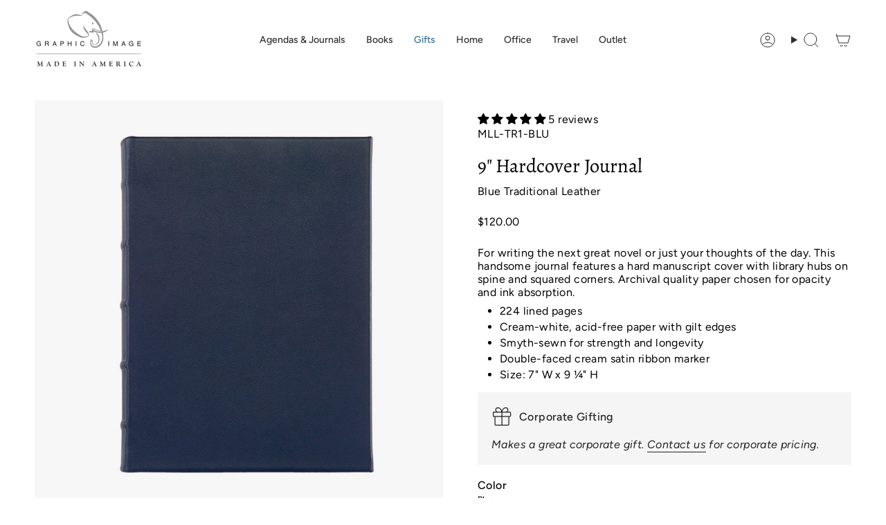

--- FILE ---
content_type: text/html; charset=utf-8
request_url: https://www.graphicimage.com/products/9-hardcover-journal-blue-traditional-leather
body_size: 58894
content:
<!doctype html>
<html class="no-js no-touch supports-no-cookies" lang="en">
<head>
    <script>
        /* make shipping required */
        function bcpoFirst() {
            bcpo_settings.requires_shipping = true;
        }
    </script>

    <style>
        /* Change the font of all of the text in the app */
        #bcpo .selector-wrapper, #bcpo .bcpo-colors, #bcpo .bcpo-images, #bcpo .bcpo-buttons, #bcpo .bcpo-dd, #bcpo .bcpo-dd .inner li, #bcpo .bcpo-text, #bcpo .bcpo-textarea, #bcpo .bcpo-radios, #bcpo .bcpo-checkboxes, #bcpo .bcpo-default, #bcpo .bcpo-select, #bcpo .bcpo-select1, #bcpo .bcpo-dropdown, #bcpo .bcpo-dropdown select, #bcpo .bcpo-default select, #bcpo .bcpo-select select, #bcpo .bcpo-select1 select, #bcpo .bcpo-front-color-option, #bcpo .bcpo-front-image-option, #bcpo .bcpo-front-button-option, #bcpo .bcpo-front-dd-option, #bcpo .bcpo-colors div.bcpo-color-parent, #bcpo .bcpo-colors label.bcpo-front-color-label, #bcpo input.bcpo-front-color-label, #bcpo .bcpo-images div.bcpo-image-parent, #bcpo .bcpo-images label.bcpo-front-image-label, #bcpo input.bcpo-front-image-label, #bcpo .bcpo-front-uniform-button-label, #bcpo label, #bcpo .bcpo-tooltip {
            font-size: 16px !important;
        }
    </style>
    <meta charset="UTF-8">
    <meta http-equiv="X-UA-Compatible" content="IE=edge">
    <meta name="viewport" content="width=device-width, initial-scale=1.0">
    <meta name="theme-color" content="#000000">
    <link rel="canonical" href="https://www.graphicimage.com/products/9-hardcover-journal-blue-traditional-leather">
    <!-- ======================= Broadcast Theme V5.8.0 ========================= -->
    
        <link rel="icon" type="image/png" href="//www.graphicimage.com/cdn/shop/files/favicon_c8300dde-d54c-4c67-b64f-1830487b67f4.jpg?crop=center&height=32&v=1614340354&width=32">
    

    <!-- Title and description ================================================ -->
    
    <title>
        
        9&quot; Hardcover Journal | Blue Traditional Leather
        
        
        
            &ndash; Graphic Image
        
    </title>

    
        <meta name="description" content="Journal features a hard manuscript cover with library hubs on spine and squared corners. Archival quality paper. Size: 7&quot; x 9-1/4&quot;, 224 pages. Smyth-sewn for strength and longevity. Lined cream-white, acid-free paper with gilt edges.">
    

    <meta property="og:site_name" content="Graphic Image">
<meta property="og:url" content="https://www.graphicimage.com/products/9-hardcover-journal-blue-traditional-leather">
<meta property="og:title" content="9&quot; Hardcover Journal | Blue Traditional Leather">
<meta property="og:type" content="product">
<meta property="og:description" content="Journal features a hard manuscript cover with library hubs on spine and squared corners. Archival quality paper. Size: 7&quot; x 9-1/4&quot;, 224 pages. Smyth-sewn for strength and longevity. Lined cream-white, acid-free paper with gilt edges."><meta property="og:image" content="http://www.graphicimage.com/cdn/shop/files/MLL-TRK-NVY-1_d92bc7b4-b987-4350-8b07-a4064e401753.jpg?v=1690209268">
  <meta property="og:image:secure_url" content="https://www.graphicimage.com/cdn/shop/files/MLL-TRK-NVY-1_d92bc7b4-b987-4350-8b07-a4064e401753.jpg?v=1690209268">
  <meta property="og:image:width" content="1200">
  <meta property="og:image:height" content="1200"><meta property="og:price:amount" content="120.00">
  <meta property="og:price:currency" content="USD"><meta name="twitter:card" content="summary_large_image">
<meta name="twitter:title" content="9&quot; Hardcover Journal | Blue Traditional Leather">
<meta name="twitter:description" content="Journal features a hard manuscript cover with library hubs on spine and squared corners. Archival quality paper. Size: 7&quot; x 9-1/4&quot;, 224 pages. Smyth-sewn for strength and longevity. Lined cream-white, acid-free paper with gilt edges.">
<script type="text/javascript">const observer = new MutationObserver(e => { e.forEach(({ addedNodes: e }) => { e.forEach(e => { 1 === e.nodeType && "SCRIPT" === e.tagName && (e.innerHTML.includes("asyncLoad") && (e.innerHTML = e.innerHTML.replace("if(window.attachEvent)", "document.addEventListener('asyncLazyLoad',function(event){asyncLoad();});if(window.attachEvent)").replaceAll(", asyncLoad", ", function(){}")), e.innerHTML.includes("PreviewBarInjector") && (e.innerHTML = e.innerHTML.replace("DOMContentLoaded", "asyncLazyLoad")), (e.className == 'analytics') && (e.type = 'text/lazyload'),(e.src.includes("assets/storefront/features")||e.src.includes("assets/shopify_pay")||e.src.includes("connect.facebook.net"))&&(e.setAttribute("data-src", e.src), e.removeAttribute("src")))})})});observer.observe(document.documentElement,{childList:!0,subtree:!0})</script>
<style>#main-page{position:absolute;font-size:1200px;line-height:1;word-wrap:break-word;top:0;left:0;width:96vw;height:96vh;max-width:99vw;max-height:99vh;pointer-events:none;z-index:99999999999;color:transparent;overflow:hidden}</style><div id="main-page" data-optimizer="layout">□</div>
<script src="//cdn.shopify.com/s/files/1/0693/0287/8457/files/global-script.js" type="text/javascript"></script>

    <link href="//www.graphicimage.com/cdn/shop/t/84/assets/theme.css?v=73090135399171104661766511799" as="style" rel="preload">
    <link href="//www.graphicimage.com/cdn/shop/t/84/assets/vendor.js?v=37228463622838409191750869600" as="script" rel="preload">
    <link href="//www.graphicimage.com/cdn/shop/t/84/assets/theme.js?v=25935739080473096221750869600" as="script" rel="preload">


    <!-- CSS ================================================================== -->
    <style data-shopify>
@font-face {
  font-family: Alegreya;
  font-weight: 400;
  font-style: normal;
  font-display: swap;
  src: url("//www.graphicimage.com/cdn/fonts/alegreya/alegreya_n4.9d59d35c9865f13cc7223c9847768350c0c7301a.woff2") format("woff2"),
       url("//www.graphicimage.com/cdn/fonts/alegreya/alegreya_n4.a883043573688913d15d350b7a40349399b2ef99.woff") format("woff");
}

        @font-face {
  font-family: Figtree;
  font-weight: 400;
  font-style: normal;
  font-display: swap;
  src: url("//www.graphicimage.com/cdn/fonts/figtree/figtree_n4.3c0838aba1701047e60be6a99a1b0a40ce9b8419.woff2") format("woff2"),
       url("//www.graphicimage.com/cdn/fonts/figtree/figtree_n4.c0575d1db21fc3821f17fd6617d3dee552312137.woff") format("woff");
}

        @font-face {
  font-family: Figtree;
  font-weight: 400;
  font-style: normal;
  font-display: swap;
  src: url("//www.graphicimage.com/cdn/fonts/figtree/figtree_n4.3c0838aba1701047e60be6a99a1b0a40ce9b8419.woff2") format("woff2"),
       url("//www.graphicimage.com/cdn/fonts/figtree/figtree_n4.c0575d1db21fc3821f17fd6617d3dee552312137.woff") format("woff");
}


        
            @font-face {
  font-family: Alegreya;
  font-weight: 500;
  font-style: normal;
  font-display: swap;
  src: url("//www.graphicimage.com/cdn/fonts/alegreya/alegreya_n5.c8117fcafde40aec574fccc47c714183c67f21d2.woff2") format("woff2"),
       url("//www.graphicimage.com/cdn/fonts/alegreya/alegreya_n5.e801e4581609b8be8eafbd913614dbf5dee5e150.woff") format("woff");
}

        

        
            @font-face {
  font-family: Figtree;
  font-weight: 500;
  font-style: normal;
  font-display: swap;
  src: url("//www.graphicimage.com/cdn/fonts/figtree/figtree_n5.3b6b7df38aa5986536945796e1f947445832047c.woff2") format("woff2"),
       url("//www.graphicimage.com/cdn/fonts/figtree/figtree_n5.f26bf6dcae278b0ed902605f6605fa3338e81dab.woff") format("woff");
}

        

        
        

        
            @font-face {
  font-family: Figtree;
  font-weight: 400;
  font-style: italic;
  font-display: swap;
  src: url("//www.graphicimage.com/cdn/fonts/figtree/figtree_i4.89f7a4275c064845c304a4cf8a4a586060656db2.woff2") format("woff2"),
       url("//www.graphicimage.com/cdn/fonts/figtree/figtree_i4.6f955aaaafc55a22ffc1f32ecf3756859a5ad3e2.woff") format("woff");
}

        

        
            @font-face {
  font-family: Figtree;
  font-weight: 500;
  font-style: italic;
  font-display: swap;
  src: url("//www.graphicimage.com/cdn/fonts/figtree/figtree_i5.969396f679a62854cf82dbf67acc5721e41351f0.woff2") format("woff2"),
       url("//www.graphicimage.com/cdn/fonts/figtree/figtree_i5.93bc1cad6c73ca9815f9777c49176dfc9d2890dd.woff") format("woff");
}

        
    </style>

    
<style data-shopify>

:root {--scrollbar-width: 0px;





--COLOR-VIDEO-BG: #f2f2f2;
--COLOR-BG-BRIGHTER: #f2f2f2;--COLOR-BG: #ffffff;--COLOR-BG-ALPHA-25: rgba(255, 255, 255, 0.25);
--COLOR-BG-TRANSPARENT: rgba(255, 255, 255, 0);
--COLOR-BG-SECONDARY: #faf9f7;
--COLOR-BG-SECONDARY-LIGHTEN: #ffffff;
--COLOR-BG-RGB: 255, 255, 255;

--COLOR-TEXT-DARK: #000000;
--COLOR-TEXT: #000000;
--COLOR-TEXT-LIGHT: #4d4d4d;


/* === Opacity shades of grey ===*/
--COLOR-A5:  rgba(0, 0, 0, 0.05);
--COLOR-A10: rgba(0, 0, 0, 0.1);
--COLOR-A15: rgba(0, 0, 0, 0.15);
--COLOR-A20: rgba(0, 0, 0, 0.2);
--COLOR-A25: rgba(0, 0, 0, 0.25);
--COLOR-A30: rgba(0, 0, 0, 0.3);
--COLOR-A35: rgba(0, 0, 0, 0.35);
--COLOR-A40: rgba(0, 0, 0, 0.4);
--COLOR-A45: rgba(0, 0, 0, 0.45);
--COLOR-A50: rgba(0, 0, 0, 0.5);
--COLOR-A55: rgba(0, 0, 0, 0.55);
--COLOR-A60: rgba(0, 0, 0, 0.6);
--COLOR-A65: rgba(0, 0, 0, 0.65);
--COLOR-A70: rgba(0, 0, 0, 0.7);
--COLOR-A75: rgba(0, 0, 0, 0.75);
--COLOR-A80: rgba(0, 0, 0, 0.8);
--COLOR-A85: rgba(0, 0, 0, 0.85);
--COLOR-A90: rgba(0, 0, 0, 0.9);
--COLOR-A95: rgba(0, 0, 0, 0.95);

--COLOR-BORDER: rgb(246, 246, 246);
--COLOR-BORDER-LIGHT: #fafafa;
--COLOR-BORDER-HAIRLINE: #f7f7f7;
--COLOR-BORDER-DARK: #c3c3c3;/* === Bright color ===*/
--COLOR-PRIMARY: #000000;
--COLOR-PRIMARY-HOVER: #000000;
--COLOR-PRIMARY-FADE: rgba(0, 0, 0, 0.05);
--COLOR-PRIMARY-FADE-HOVER: rgba(0, 0, 0, 0.1);
--COLOR-PRIMARY-LIGHT: #4d4d4d;--COLOR-PRIMARY-OPPOSITE: #ffffff;



/* === link Color ===*/
--COLOR-LINK: #000000;
--COLOR-LINK-HOVER: rgba(0, 0, 0, 0.7);
--COLOR-LINK-FADE: rgba(0, 0, 0, 0.05);
--COLOR-LINK-FADE-HOVER: rgba(0, 0, 0, 0.1);--COLOR-LINK-OPPOSITE: #ffffff;


/* === Product grid sale tags ===*/
--COLOR-SALE-BG: #000000;
--COLOR-SALE-TEXT: #ffffff;

/* === Product grid badges ===*/
--COLOR-BADGE-BG: #000000;
--COLOR-BADGE-TEXT: #ffffff;

/* === Product sale color ===*/
--COLOR-SALE: #d20000;

/* === Gray background on Product grid items ===*/--filter-bg: .97;/* === Helper colors for form error states ===*/
--COLOR-ERROR: #721C24;
--COLOR-ERROR-BG: #F8D7DA;
--COLOR-ERROR-BORDER: #F5C6CB;



  --RADIUS: 0px;
  --RADIUS-SELECT: 0px;

--COLOR-HEADER-BG: #ffffff;--COLOR-HEADER-BG-TRANSPARENT: rgba(255, 255, 255, 0);
--COLOR-HEADER-LINK: #2e2e2e;
--COLOR-HEADER-LINK-HOVER: rgba(46, 46, 46, 0.7);

--COLOR-MENU-BG: #ffffff;
--COLOR-MENU-LINK: #2e2e2e;
--COLOR-MENU-LINK-HOVER: rgba(46, 46, 46, 0.7);
--COLOR-SUBMENU-BG: #ffffff;
--COLOR-SUBMENU-LINK: #2e2e2e;
--COLOR-SUBMENU-LINK-HOVER: rgba(46, 46, 46, 0.7);
--COLOR-SUBMENU-TEXT-LIGHT: #6d6d6d;
--COLOR-MENU-TRANSPARENT: #ffffff;
--COLOR-MENU-TRANSPARENT-HOVER: rgba(255, 255, 255, 0.7);--COLOR-FOOTER-BG: #000000;
--COLOR-FOOTER-BG-HAIRLINE: #080808;
--COLOR-FOOTER-TEXT: #ffffff;
--COLOR-FOOTER-TEXT-A35: rgba(255, 255, 255, 0.35);
--COLOR-FOOTER-TEXT-A75: rgba(255, 255, 255, 0.75);
--COLOR-FOOTER-LINK: #ffffff;
--COLOR-FOOTER-LINK-HOVER: rgba(255, 255, 255, 0.7);
--COLOR-FOOTER-BORDER: #ffffff;

--TRANSPARENT: rgba(255, 255, 255, 0);

/* === Default overlay opacity ===*/
--overlay-opacity: 0;
--underlay-opacity: 1;
--underlay-bg: rgba(0,0,0,0.4);

/* === Custom Cursor ===*/
--ICON-ZOOM-IN: url( "//www.graphicimage.com/cdn/shop/t/84/assets/icon-zoom-in.svg?v=182473373117644429561750869600" );
--ICON-ZOOM-OUT: url( "//www.graphicimage.com/cdn/shop/t/84/assets/icon-zoom-out.svg?v=101497157853986683871750869600" );

/* === Custom Icons ===*/


  
  --ICON-ADD-BAG: url( "//www.graphicimage.com/cdn/shop/t/84/assets/icon-add-bag.svg?v=23763382405227654651750869600" );
  --ICON-ADD-CART: url( "//www.graphicimage.com/cdn/shop/t/84/assets/icon-add-cart.svg?v=3962293684743587821750869600" );
  --ICON-ARROW-LEFT: url( "//www.graphicimage.com/cdn/shop/t/84/assets/icon-arrow-left.svg?v=136066145774695772731750869600" );
  --ICON-ARROW-RIGHT: url( "//www.graphicimage.com/cdn/shop/t/84/assets/icon-arrow-right.svg?v=150928298113663093401750869600" );
  --ICON-SELECT: url("//www.graphicimage.com/cdn/shop/t/84/assets/icon-select.svg?v=150573211567947701091750869600");


--PRODUCT-GRID-ASPECT-RATIO: 100%;

/* === Typography ===*/
--FONT-WEIGHT-BODY: 400;
--FONT-WEIGHT-BODY-BOLD: 500;

--FONT-STACK-BODY: Figtree, sans-serif;
--FONT-STYLE-BODY: normal;
--FONT-STYLE-BODY-ITALIC: italic;
--FONT-ADJUST-BODY: 1.0;

--LETTER-SPACING-BODY: 0.025em;

--FONT-WEIGHT-HEADING: 400;
--FONT-WEIGHT-HEADING-BOLD: 500;

--FONT-UPPERCASE-HEADING: none;
--LETTER-SPACING-HEADING: 0.0em;

--FONT-STACK-HEADING: Alegreya, serif;
--FONT-STYLE-HEADING: normal;
--FONT-STYLE-HEADING-ITALIC: italic;
--FONT-ADJUST-HEADING: 1.05;

--FONT-WEIGHT-SUBHEADING: 400;
--FONT-WEIGHT-SUBHEADING-BOLD: 500;

--FONT-STACK-SUBHEADING: Figtree, sans-serif;
--FONT-STYLE-SUBHEADING: normal;
--FONT-STYLE-SUBHEADING-ITALIC: italic;
--FONT-ADJUST-SUBHEADING: 1.0;

--FONT-UPPERCASE-SUBHEADING: uppercase;
--LETTER-SPACING-SUBHEADING: 0.1em;

--FONT-STACK-NAV: Figtree, sans-serif;
--FONT-STYLE-NAV: normal;
--FONT-STYLE-NAV-ITALIC: italic;
--FONT-ADJUST-NAV: 1.0;

--FONT-WEIGHT-NAV: 400;
--FONT-WEIGHT-NAV-BOLD: 500;

--LETTER-SPACING-NAV: 0.0em;

--FONT-SIZE-BASE: 1.0rem;
--FONT-SIZE-BASE-PERCENT: 1.0;

/* === Parallax ===*/
--PARALLAX-STRENGTH-MIN: 150.0%;
--PARALLAX-STRENGTH-MAX: 160.0%;--COLUMNS: 4;
--COLUMNS-MEDIUM: 3;
--COLUMNS-SMALL: 2;
--COLUMNS-MOBILE: 1;--LAYOUT-OUTER: 50px;
  --LAYOUT-GUTTER: 32px;
  --LAYOUT-OUTER-MEDIUM: 30px;
  --LAYOUT-GUTTER-MEDIUM: 22px;
  --LAYOUT-OUTER-SMALL: 16px;
  --LAYOUT-GUTTER-SMALL: 16px;--base-animation-delay: 0ms;
--line-height-normal: 1.375; /* Equals to line-height: normal; */--SIDEBAR-WIDTH: 288px;
  --SIDEBAR-WIDTH-MEDIUM: 258px;--DRAWER-WIDTH: 380px;--ICON-STROKE-WIDTH: 1px;

--COLOR-TEXT-DARK: #000000;
--COLOR-TEXT:#000000;
--COLOR-TEXT-LIGHT: #000000;



/* === Button General ===*/
--BTN-FONT-STACK: Figtree, sans-serif;
--BTN-FONT-WEIGHT: 400;
--BTN-FONT-STYLE: normal;
--BTN-FONT-SIZE: 13px;

--BTN-LETTER-SPACING: 0.1em;
--BTN-UPPERCASE: uppercase;
--BTN-TEXT-ARROW-OFFSET: -1px;

/* === Button Primary ===*/
--BTN-PRIMARY-BORDER-COLOR: #000000;
--BTN-PRIMARY-BG-COLOR: #000000;
--BTN-PRIMARY-TEXT-COLOR: #ffffff;


  --BTN-PRIMARY-BG-COLOR-BRIGHTER: #1a1a1a;


/* === Button Secondary ===*/
--BTN-SECONDARY-BORDER-COLOR: #000000;
--BTN-SECONDARY-BG-COLOR: #000000;
--BTN-SECONDARY-TEXT-COLOR: #ffffff;


  --BTN-SECONDARY-BG-COLOR-BRIGHTER: #1a1a1a;


/* === Button White ===*/
--TEXT-BTN-BORDER-WHITE: #fff;
--TEXT-BTN-BG-WHITE: #fff;
--TEXT-BTN-WHITE: #000;
--TEXT-BTN-BG-WHITE-BRIGHTER: #f2f2f2;

/* === Button Black ===*/
--TEXT-BTN-BG-BLACK: #000;
--TEXT-BTN-BORDER-BLACK: #000;
--TEXT-BTN-BLACK: #fff;
--TEXT-BTN-BG-BLACK-BRIGHTER: #1a1a1a;

/* === Default Cart Gradient ===*/

--FREE-SHIPPING-GRADIENT: linear-gradient(to right, var(--COLOR-PRIMARY-LIGHT) 0%, var(--COLOR-PRIMARY) 100%);

/* === Swatch Size ===*/
--swatch-size-filters: calc(1.15rem * var(--FONT-ADJUST-BODY));
--swatch-size-product: calc(2.2rem * var(--FONT-ADJUST-BODY));
}

/* === Backdrop ===*/
::backdrop {
  --underlay-opacity: 1;
  --underlay-bg: rgba(0,0,0,0.4);
}
</style>


    <link href="//www.graphicimage.com/cdn/shop/t/84/assets/theme.css?v=73090135399171104661766511799" rel="stylesheet" type="text/css" media="all" />
<link href="//www.graphicimage.com/cdn/shop/t/84/assets/swatches.css?v=157844926215047500451750869600" as="style" rel="preload">
        <link href="//www.graphicimage.com/cdn/shop/t/84/assets/swatches.css?v=157844926215047500451750869600" rel="stylesheet" type="text/css" media="all" />
<style data-shopify>.swatches {
    --onyx: #000000;--bordeaux: #4c1b27;--beechwood: #B6A696;--chicago: #326CA9;--mountain-rides: #9F5D22;--beach-rides: #EFEDE7;--spielberg: #EFEDE7;--scorsese: #000000;--burgundy: #641216;--paris: #E16B33;--london: #C3333A;--new-york: #DDA102;--los-angeles: #B8B4D4;--gold: url(//www.graphicimage.com/cdn/shop/files/swatch_ROC-GLD_small.jpg?v=1692185702195692435);--blush: #E69180;--rolex: #04564C;--gucci: #D5B896;--hermes: #C75026;--chanel: #4B4A4B;--fendi: #D38B04;--bottega-veneta: #116936;--louis-vuitton: #D8D7D0;--prada: #417CBC;--dior: #CCADA2;--yves-saint-laurent: #20478B;--bronze: #CD7F32;--cloud: #E2E5D4;--pink: #ECB7C1;--slate-blue: #8FA7C1;--poppy: #E95758;--wisteria: #ABA2D3;--aqua: #4CC8D4;--caribbean: #67C1A3;--magenta: #9D4372;--melon: #EBA978;--pink: #D99DAB;--jade: #046859;--green-tan: url(//www.graphicimage.com/cdn/shop/files/tan-green_small.jpg?v=1997455182657370046);--tan: #BF6A01;--nude: #C19A89;--rose: #AC5B73;--mulberry: #531A37;--almond: #D8BC9F;--orchid: #C570B6;--cranberry: #9F3C4C;--acai: #542346;--denim: #27536F;--blue-python: url(//www.graphicimage.com/cdn/shop/files/2024PYT-BLU_small.jpg?v=1087214889685426478);--oyster-python: url(//www.graphicimage.com/cdn/shop/files/2024PYY-OYS_small.jpg?v=362967477980088889);--peacock-python: url(//www.graphicimage.com/cdn/shop/files/swatch_PYT-PCK_small.jpg?v=7561901221054594493);--citron: #D0CE50;--hydrangea: #4988AD;--lapis: #787EE3;--gold-haircalf: url(//www.graphicimage.com/cdn/shop/files/swatch_HAI-GLD_small.jpg?v=17650435824254906270);--black-croc: url(//www.graphicimage.com/cdn/shop/files/swatch_CRO-BLK_small.jpg?v=17092064579560697558);--brown-croc: url(//www.graphicimage.com/cdn/shop/files/swatch_CRO-BRN_small.jpg?v=3842531998127393186);--emerald-croc: url(//www.graphicimage.com/cdn/shop/files/swatch_CRO-EMR_small.jpg?v=8118704318380236899);--sapphire-croc: url(//www.graphicimage.com/cdn/shop/files/swatch_CRO-SAP_small.jpg?v=560652931269838894);--stone-croc: url(//www.graphicimage.com/cdn/shop/files/swatch_CRO-STN_small.jpg?v=5585422068450156789);--black-taupe: url(//www.graphicimage.com/cdn/shop/files/swatch_BLK-TUP_small.jpg?v=16001420358575427641);--nude-ivory: url(//www.graphicimage.com/cdn/shop/files/swatch_NUD-IVY_small.jpg?v=10189586104682711431);--tan-navy: url(//www.graphicimage.com/cdn/shop/files/swatch_TAN-NVY_small.jpg?v=17500362149250094364);--black-woven: url(//www.graphicimage.com/cdn/shop/files/WVE-BLK-2_small.jpg?v=2901427621098574830);--petal-pink-python: url(//www.graphicimage.com/cdn/shop/files/PYY-PEP-2024_small.jpg?v=14965363249740684110);--natural-python: url(//www.graphicimage.com/cdn/shop/files/swatch_PYT-NAT_small.jpg?v=18178667035395914407);--lime: #6C7531;--true-blue: #247BD5;--black-plaid: url(//www.graphicimage.com/cdn/shop/files/swatch_PMT-PLD-BLK_small.jpg?v=935533454328992805);--white-plaid: url(//www.graphicimage.com/cdn/shop/files/swatch_PMT-PLD-WHT_small.jpg?v=8292604103997396438);--purple-swirl: url(//www.graphicimage.com/cdn/shop/files/swatch_PMT-SWI-PUR_small.jpg?v=4264635750679694597);--red-swirl: url(//www.graphicimage.com/cdn/shop/files/swatch_PMT-SWI-RED_small.jpg?v=5224265449571373676);--ivory-swirl: url(//www.graphicimage.com/cdn/shop/files/swatch_PMT-SWI-IVY_small.jpg?v=16073944524814261717);--grey-swirl: url(//www.graphicimage.com/cdn/shop/files/swatch_PMT-SWI-GRY_small.jpg?v=15923514640809664801);--electric-blue: #3558A8;--garnet: #74162C;--neon-yellow-gold: url(//www.graphicimage.com/cdn/shop/files/MNB-YEL1_small.jpg?v=2164938124321369638);--neon-pink-gold: url(//www.graphicimage.com/cdn/shop/files/MNB-PNK1_small.jpg?v=15902651263815414552);--neon-green-gold: url(//www.graphicimage.com/cdn/shop/files/MNB-LIM1_small.jpg?v=15301963718206700398);--neon-orange-gold: url(//www.graphicimage.com/cdn/shop/files/MNB-ORG1_small.jpg?v=11702171133128436242);--black-white: url(//www.graphicimage.com/cdn/shop/files/swatch_MNB-BLK_small.jpg?v=1773830765746790592);--ice: #D4D9D7;--red-vachetta: #AD2F2F;--gold-crackle: url(//www.graphicimage.com/cdn/shop/files/swatch_ROC-GLD_small.jpg?v=1692185702195692435);--petal-pink: #DBC2BC;--cognac: #9F5041;--wisteria: #AEB0D7;--mocha: #543D37;--light-pink: #C5AFA9;--light-blue: #ACC0CB;--saddle: #A76642;--black: #000000;--azalea: #9A1C4A;--orange: #C94228;--dark-pink: #D93D82;--royal-blue: #2E498A;--kelly-green: #11794B;--white-gold: url(//www.graphicimage.com/cdn/shop/files/swatch_GTI-WTG_small.jpg?v=3289709079673855001);--metallic-champagne: url(//www.graphicimage.com/cdn/shop/files/swatch_GTI-CHM_small.jpg?v=10238708843364745721);--rose-gold: url(//www.graphicimage.com/cdn/shop/files/swatch_GTI-RGL_small.jpg?v=5345954812484762272);--robins-egg-blue: #5CB0B0;--emerald: #064721;--sapphire: #132A53;--walnut: #452218;--stone: #B39F90;--sky: #95BDBB;--taupe: #827068;--red: #AD2F2F;--british-tan: #9F5D22;--brown: #4B2F29;--blue: #233047;--green: #304033;--blue-vachetta: #0752AB;--natural-vachetta: #DBB396;--black-vachetta: #000000;--purple: #5F3E70;--mocha: #5E4C43;--orchid: #AB468E;--maritime-blue: #035E9D;--light-grey: #C0C1BB;--navy: #292658;--silver: url(//www.graphicimage.com/cdn/shop/files/swatch_GTI-SLV_small.jpg?v=8394405955575224479);--olive: #989457;--oyster-pyy: url(//www.graphicimage.com/cdn/shop/files/OYS_small.jpg?v=17136629869029363752);--peony-pyy: url(//www.graphicimage.com/cdn/shop/files/PEO_small.jpg?v=10636436031958748499);--hydrangea-pyy: url(//www.graphicimage.com/cdn/shop/files/HYD_small.jpg?v=16733485274305539454);--sage-pyy: url(//www.graphicimage.com/cdn/shop/files/SGE_small.jpg?v=13321088658260787429);
  }</style>
<script>
        if (window.navigator.userAgent.indexOf('MSIE ') > 0 || window.navigator.userAgent.indexOf('Trident/') > 0) {
            document.documentElement.className = document.documentElement.className + ' ie';

            var scripts = document.getElementsByTagName('script')[0];
            var polyfill = document.createElement("script");
            polyfill.defer = true;
            polyfill.src = "//www.graphicimage.com/cdn/shop/t/84/assets/ie11.js?v=144489047535103983231750869600";

            scripts.parentNode.insertBefore(polyfill, scripts);
        } else {
            document.documentElement.className = document.documentElement.className.replace('no-js', 'js');
        }

        document.documentElement.style.setProperty('--scrollbar-width', `${getScrollbarWidth()}px`);

        function getScrollbarWidth() {
            // Creating invisible container
            const outer = document.createElement('div');
            outer.style.visibility = 'hidden';
            outer.style.overflow = 'scroll'; // forcing scrollbar to appear
            outer.style.msOverflowStyle = 'scrollbar'; // needed for WinJS apps
            document.documentElement.appendChild(outer);

            // Creating inner element and placing it in the container
            const inner = document.createElement('div');
            outer.appendChild(inner);

            // Calculating difference between container's full width and the child width
            const scrollbarWidth = outer.offsetWidth - inner.offsetWidth;

            // Removing temporary elements from the DOM
            outer.parentNode.removeChild(outer);

            return scrollbarWidth;
        }

        let root = '/';
        if (root[root.length - 1] !== '/') {
            root = root + '/';
        }

        window.theme = {
            routes: {
                root: root,
                cart_url: '/cart',
                cart_add_url: '/cart/add',
                cart_change_url: '/cart/change',
                product_recommendations_url: '/recommendations/products',
                predictive_search_url: '/search/suggest',
                addresses_url: '/account/addresses'
            },
            assets: {
                photoswipe: '//www.graphicimage.com/cdn/shop/t/84/assets/photoswipe.js?v=162613001030112971491750869600',
                smoothscroll: '//www.graphicimage.com/cdn/shop/t/84/assets/smoothscroll.js?v=37906625415260927261750869600',
            },
            strings: {
                addToCart: "Add to cart",
                cartAcceptanceError: "You must accept our terms and conditions.",
                soldOut: "Sold Out",
                from: "From",
                preOrder: "Pre-order",
                sale: "Sale",
                subscription: "Subscription",
                unavailable: "Unavailable",
                unitPrice: "Unit price",
                unitPriceSeparator: "per",
                shippingCalcSubmitButton: "Calculate shipping",
                shippingCalcSubmitButtonDisabled: "Calculating...",
                selectValue: "Select value",
                selectColor: "Select color",
                oneColor: "color",
                otherColor: "colors",
                upsellAddToCart: "Add",
                free: "Free",
                swatchesColor: "Color, Colour",
                sku: "SKU",
            },
            settings: {
                cartType: "drawer",
                customerLoggedIn: null ? true : false,
                enableQuickAdd: true,

                variantOnSale: true,
                collectionSwatchStyle: "grid",
                swatchesType: "theme"
            },
            sliderArrows: {
                prev: '<button type="button" class="slider__button slider__button--prev" data-button-arrow data-button-prev>' + "Previous" +'</button>',
                next: '<button type="button" class="slider__button slider__button--next" data-button-arrow data-button-next>' + "Next" +'</button>',
            },
            moneyFormat: false ? "${{amount}} USD" : "${{amount}}",
            moneyWithoutCurrencyFormat: "${{amount}}",
            moneyWithCurrencyFormat: "${{amount}} USD",
            subtotal: 0,
            info: {
                name: 'broadcast'
            },
            version: '5.8.0'
        };

        let windowInnerHeight = window.innerHeight;
        document.documentElement.style.setProperty('--full-height', `${windowInnerHeight}px`);
        document.documentElement.style.setProperty('--three-quarters', `${windowInnerHeight * 0.75}px`);
        document.documentElement.style.setProperty('--two-thirds', `${windowInnerHeight * 0.66}px`);
        document.documentElement.style.setProperty('--one-half', `${windowInnerHeight * 0.5}px`);
        document.documentElement.style.setProperty('--one-third', `${windowInnerHeight * 0.33}px`);
        document.documentElement.style.setProperty('--one-fifth', `${windowInnerHeight * 0.2}px`);
    </script>

    

    <!-- Theme Javascript ============================================================== -->
    <script src="//www.graphicimage.com/cdn/shop/t/84/assets/vendor.js?v=37228463622838409191750869600" defer="defer"></script>
    <script src="//www.graphicimage.com/cdn/shop/t/84/assets/theme.js?v=25935739080473096221750869600" defer="defer"></script><!-- Shopify app scripts =========================================================== -->

    <script>window.performance && window.performance.mark && window.performance.mark('shopify.content_for_header.start');</script><meta id="shopify-digital-wallet" name="shopify-digital-wallet" content="/47149449374/digital_wallets/dialog">
<meta name="shopify-checkout-api-token" content="d5b4f9c12e44515288fa915f90814a14">
<meta id="in-context-paypal-metadata" data-shop-id="47149449374" data-venmo-supported="false" data-environment="production" data-locale="en_US" data-paypal-v4="true" data-currency="USD">
<link rel="alternate" type="application/json+oembed" href="https://www.graphicimage.com/products/9-hardcover-journal-blue-traditional-leather.oembed">
<script async="async" src="/checkouts/internal/preloads.js?locale=en-US"></script>
<link rel="preconnect" href="https://shop.app" crossorigin="anonymous">
<script async="async" src="https://shop.app/checkouts/internal/preloads.js?locale=en-US&shop_id=47149449374" crossorigin="anonymous"></script>
<script id="apple-pay-shop-capabilities" type="application/json">{"shopId":47149449374,"countryCode":"US","currencyCode":"USD","merchantCapabilities":["supports3DS"],"merchantId":"gid:\/\/shopify\/Shop\/47149449374","merchantName":"Graphic Image","requiredBillingContactFields":["postalAddress","email","phone"],"requiredShippingContactFields":["postalAddress","email","phone"],"shippingType":"shipping","supportedNetworks":["visa","masterCard","amex","discover","elo","jcb"],"total":{"type":"pending","label":"Graphic Image","amount":"1.00"},"shopifyPaymentsEnabled":true,"supportsSubscriptions":true}</script>
<script id="shopify-features" type="application/json">{"accessToken":"d5b4f9c12e44515288fa915f90814a14","betas":["rich-media-storefront-analytics"],"domain":"www.graphicimage.com","predictiveSearch":true,"shopId":47149449374,"locale":"en"}</script>
<script>var Shopify = Shopify || {};
Shopify.shop = "graphicimage.myshopify.com";
Shopify.locale = "en";
Shopify.currency = {"active":"USD","rate":"1.0"};
Shopify.country = "US";
Shopify.theme = {"name":"SS-July 2025","id":178355011949,"schema_name":"Broadcast","schema_version":"5.8.0","theme_store_id":868,"role":"main"};
Shopify.theme.handle = "null";
Shopify.theme.style = {"id":null,"handle":null};
Shopify.cdnHost = "www.graphicimage.com/cdn";
Shopify.routes = Shopify.routes || {};
Shopify.routes.root = "/";</script>
<script type="module">!function(o){(o.Shopify=o.Shopify||{}).modules=!0}(window);</script>
<script>!function(o){function n(){var o=[];function n(){o.push(Array.prototype.slice.apply(arguments))}return n.q=o,n}var t=o.Shopify=o.Shopify||{};t.loadFeatures=n(),t.autoloadFeatures=n()}(window);</script>
<script>
  window.ShopifyPay = window.ShopifyPay || {};
  window.ShopifyPay.apiHost = "shop.app\/pay";
  window.ShopifyPay.redirectState = null;
</script>
<script id="shop-js-analytics" type="application/json">{"pageType":"product"}</script>
<script defer="defer" async type="module" src="//www.graphicimage.com/cdn/shopifycloud/shop-js/modules/v2/client.init-shop-cart-sync_BT-GjEfc.en.esm.js"></script>
<script defer="defer" async type="module" src="//www.graphicimage.com/cdn/shopifycloud/shop-js/modules/v2/chunk.common_D58fp_Oc.esm.js"></script>
<script defer="defer" async type="module" src="//www.graphicimage.com/cdn/shopifycloud/shop-js/modules/v2/chunk.modal_xMitdFEc.esm.js"></script>
<script type="module">
  await import("//www.graphicimage.com/cdn/shopifycloud/shop-js/modules/v2/client.init-shop-cart-sync_BT-GjEfc.en.esm.js");
await import("//www.graphicimage.com/cdn/shopifycloud/shop-js/modules/v2/chunk.common_D58fp_Oc.esm.js");
await import("//www.graphicimage.com/cdn/shopifycloud/shop-js/modules/v2/chunk.modal_xMitdFEc.esm.js");

  window.Shopify.SignInWithShop?.initShopCartSync?.({"fedCMEnabled":true,"windoidEnabled":true});

</script>
<script defer="defer" async type="module" src="//www.graphicimage.com/cdn/shopifycloud/shop-js/modules/v2/client.payment-terms_Ci9AEqFq.en.esm.js"></script>
<script defer="defer" async type="module" src="//www.graphicimage.com/cdn/shopifycloud/shop-js/modules/v2/chunk.common_D58fp_Oc.esm.js"></script>
<script defer="defer" async type="module" src="//www.graphicimage.com/cdn/shopifycloud/shop-js/modules/v2/chunk.modal_xMitdFEc.esm.js"></script>
<script type="module">
  await import("//www.graphicimage.com/cdn/shopifycloud/shop-js/modules/v2/client.payment-terms_Ci9AEqFq.en.esm.js");
await import("//www.graphicimage.com/cdn/shopifycloud/shop-js/modules/v2/chunk.common_D58fp_Oc.esm.js");
await import("//www.graphicimage.com/cdn/shopifycloud/shop-js/modules/v2/chunk.modal_xMitdFEc.esm.js");

  
</script>
<script>
  window.Shopify = window.Shopify || {};
  if (!window.Shopify.featureAssets) window.Shopify.featureAssets = {};
  window.Shopify.featureAssets['shop-js'] = {"shop-cart-sync":["modules/v2/client.shop-cart-sync_DZOKe7Ll.en.esm.js","modules/v2/chunk.common_D58fp_Oc.esm.js","modules/v2/chunk.modal_xMitdFEc.esm.js"],"init-fed-cm":["modules/v2/client.init-fed-cm_B6oLuCjv.en.esm.js","modules/v2/chunk.common_D58fp_Oc.esm.js","modules/v2/chunk.modal_xMitdFEc.esm.js"],"shop-cash-offers":["modules/v2/client.shop-cash-offers_D2sdYoxE.en.esm.js","modules/v2/chunk.common_D58fp_Oc.esm.js","modules/v2/chunk.modal_xMitdFEc.esm.js"],"shop-login-button":["modules/v2/client.shop-login-button_QeVjl5Y3.en.esm.js","modules/v2/chunk.common_D58fp_Oc.esm.js","modules/v2/chunk.modal_xMitdFEc.esm.js"],"pay-button":["modules/v2/client.pay-button_DXTOsIq6.en.esm.js","modules/v2/chunk.common_D58fp_Oc.esm.js","modules/v2/chunk.modal_xMitdFEc.esm.js"],"shop-button":["modules/v2/client.shop-button_DQZHx9pm.en.esm.js","modules/v2/chunk.common_D58fp_Oc.esm.js","modules/v2/chunk.modal_xMitdFEc.esm.js"],"avatar":["modules/v2/client.avatar_BTnouDA3.en.esm.js"],"init-windoid":["modules/v2/client.init-windoid_CR1B-cfM.en.esm.js","modules/v2/chunk.common_D58fp_Oc.esm.js","modules/v2/chunk.modal_xMitdFEc.esm.js"],"init-shop-for-new-customer-accounts":["modules/v2/client.init-shop-for-new-customer-accounts_C_vY_xzh.en.esm.js","modules/v2/client.shop-login-button_QeVjl5Y3.en.esm.js","modules/v2/chunk.common_D58fp_Oc.esm.js","modules/v2/chunk.modal_xMitdFEc.esm.js"],"init-shop-email-lookup-coordinator":["modules/v2/client.init-shop-email-lookup-coordinator_BI7n9ZSv.en.esm.js","modules/v2/chunk.common_D58fp_Oc.esm.js","modules/v2/chunk.modal_xMitdFEc.esm.js"],"init-shop-cart-sync":["modules/v2/client.init-shop-cart-sync_BT-GjEfc.en.esm.js","modules/v2/chunk.common_D58fp_Oc.esm.js","modules/v2/chunk.modal_xMitdFEc.esm.js"],"shop-toast-manager":["modules/v2/client.shop-toast-manager_DiYdP3xc.en.esm.js","modules/v2/chunk.common_D58fp_Oc.esm.js","modules/v2/chunk.modal_xMitdFEc.esm.js"],"init-customer-accounts":["modules/v2/client.init-customer-accounts_D9ZNqS-Q.en.esm.js","modules/v2/client.shop-login-button_QeVjl5Y3.en.esm.js","modules/v2/chunk.common_D58fp_Oc.esm.js","modules/v2/chunk.modal_xMitdFEc.esm.js"],"init-customer-accounts-sign-up":["modules/v2/client.init-customer-accounts-sign-up_iGw4briv.en.esm.js","modules/v2/client.shop-login-button_QeVjl5Y3.en.esm.js","modules/v2/chunk.common_D58fp_Oc.esm.js","modules/v2/chunk.modal_xMitdFEc.esm.js"],"shop-follow-button":["modules/v2/client.shop-follow-button_CqMgW2wH.en.esm.js","modules/v2/chunk.common_D58fp_Oc.esm.js","modules/v2/chunk.modal_xMitdFEc.esm.js"],"checkout-modal":["modules/v2/client.checkout-modal_xHeaAweL.en.esm.js","modules/v2/chunk.common_D58fp_Oc.esm.js","modules/v2/chunk.modal_xMitdFEc.esm.js"],"shop-login":["modules/v2/client.shop-login_D91U-Q7h.en.esm.js","modules/v2/chunk.common_D58fp_Oc.esm.js","modules/v2/chunk.modal_xMitdFEc.esm.js"],"lead-capture":["modules/v2/client.lead-capture_BJmE1dJe.en.esm.js","modules/v2/chunk.common_D58fp_Oc.esm.js","modules/v2/chunk.modal_xMitdFEc.esm.js"],"payment-terms":["modules/v2/client.payment-terms_Ci9AEqFq.en.esm.js","modules/v2/chunk.common_D58fp_Oc.esm.js","modules/v2/chunk.modal_xMitdFEc.esm.js"]};
</script>
<script>(function() {
  var isLoaded = false;
  function asyncLoad() {
    if (isLoaded) return;
    isLoaded = true;
    var urls = ["https:\/\/static.klaviyo.com\/onsite\/js\/klaviyo.js?company_id=VTCK4c\u0026shop=graphicimage.myshopify.com"];
    for (var i = 0; i < urls.length; i++) {
      var s = document.createElement('script');
      s.type = 'text/javascript';
      s.async = true;
      s.src = urls[i];
      var x = document.getElementsByTagName('script')[0];
      x.parentNode.insertBefore(s, x);
    }
  };
  if(window.attachEvent) {
    window.attachEvent('onload', asyncLoad);
  } else {
    window.addEventListener('load', asyncLoad, false);
  }
})();</script>
<script id="__st">var __st={"a":47149449374,"offset":-18000,"reqid":"19c1c636-4bae-4028-b4c8-4461c82ab5a1-1769194877","pageurl":"www.graphicimage.com\/products\/9-hardcover-journal-blue-traditional-leather","u":"08b0cd3783a0","p":"product","rtyp":"product","rid":5996962250910};</script>
<script>window.ShopifyPaypalV4VisibilityTracking = true;</script>
<script id="captcha-bootstrap">!function(){'use strict';const t='contact',e='account',n='new_comment',o=[[t,t],['blogs',n],['comments',n],[t,'customer']],c=[[e,'customer_login'],[e,'guest_login'],[e,'recover_customer_password'],[e,'create_customer']],r=t=>t.map((([t,e])=>`form[action*='/${t}']:not([data-nocaptcha='true']) input[name='form_type'][value='${e}']`)).join(','),a=t=>()=>t?[...document.querySelectorAll(t)].map((t=>t.form)):[];function s(){const t=[...o],e=r(t);return a(e)}const i='password',u='form_key',d=['recaptcha-v3-token','g-recaptcha-response','h-captcha-response',i],f=()=>{try{return window.sessionStorage}catch{return}},m='__shopify_v',_=t=>t.elements[u];function p(t,e,n=!1){try{const o=window.sessionStorage,c=JSON.parse(o.getItem(e)),{data:r}=function(t){const{data:e,action:n}=t;return t[m]||n?{data:e,action:n}:{data:t,action:n}}(c);for(const[e,n]of Object.entries(r))t.elements[e]&&(t.elements[e].value=n);n&&o.removeItem(e)}catch(o){console.error('form repopulation failed',{error:o})}}const l='form_type',E='cptcha';function T(t){t.dataset[E]=!0}const w=window,h=w.document,L='Shopify',v='ce_forms',y='captcha';let A=!1;((t,e)=>{const n=(g='f06e6c50-85a8-45c8-87d0-21a2b65856fe',I='https://cdn.shopify.com/shopifycloud/storefront-forms-hcaptcha/ce_storefront_forms_captcha_hcaptcha.v1.5.2.iife.js',D={infoText:'Protected by hCaptcha',privacyText:'Privacy',termsText:'Terms'},(t,e,n)=>{const o=w[L][v],c=o.bindForm;if(c)return c(t,g,e,D).then(n);var r;o.q.push([[t,g,e,D],n]),r=I,A||(h.body.append(Object.assign(h.createElement('script'),{id:'captcha-provider',async:!0,src:r})),A=!0)});var g,I,D;w[L]=w[L]||{},w[L][v]=w[L][v]||{},w[L][v].q=[],w[L][y]=w[L][y]||{},w[L][y].protect=function(t,e){n(t,void 0,e),T(t)},Object.freeze(w[L][y]),function(t,e,n,w,h,L){const[v,y,A,g]=function(t,e,n){const i=e?o:[],u=t?c:[],d=[...i,...u],f=r(d),m=r(i),_=r(d.filter((([t,e])=>n.includes(e))));return[a(f),a(m),a(_),s()]}(w,h,L),I=t=>{const e=t.target;return e instanceof HTMLFormElement?e:e&&e.form},D=t=>v().includes(t);t.addEventListener('submit',(t=>{const e=I(t);if(!e)return;const n=D(e)&&!e.dataset.hcaptchaBound&&!e.dataset.recaptchaBound,o=_(e),c=g().includes(e)&&(!o||!o.value);(n||c)&&t.preventDefault(),c&&!n&&(function(t){try{if(!f())return;!function(t){const e=f();if(!e)return;const n=_(t);if(!n)return;const o=n.value;o&&e.removeItem(o)}(t);const e=Array.from(Array(32),(()=>Math.random().toString(36)[2])).join('');!function(t,e){_(t)||t.append(Object.assign(document.createElement('input'),{type:'hidden',name:u})),t.elements[u].value=e}(t,e),function(t,e){const n=f();if(!n)return;const o=[...t.querySelectorAll(`input[type='${i}']`)].map((({name:t})=>t)),c=[...d,...o],r={};for(const[a,s]of new FormData(t).entries())c.includes(a)||(r[a]=s);n.setItem(e,JSON.stringify({[m]:1,action:t.action,data:r}))}(t,e)}catch(e){console.error('failed to persist form',e)}}(e),e.submit())}));const S=(t,e)=>{t&&!t.dataset[E]&&(n(t,e.some((e=>e===t))),T(t))};for(const o of['focusin','change'])t.addEventListener(o,(t=>{const e=I(t);D(e)&&S(e,y())}));const B=e.get('form_key'),M=e.get(l),P=B&&M;t.addEventListener('DOMContentLoaded',(()=>{const t=y();if(P)for(const e of t)e.elements[l].value===M&&p(e,B);[...new Set([...A(),...v().filter((t=>'true'===t.dataset.shopifyCaptcha))])].forEach((e=>S(e,t)))}))}(h,new URLSearchParams(w.location.search),n,t,e,['guest_login'])})(!0,!0)}();</script>
<script integrity="sha256-4kQ18oKyAcykRKYeNunJcIwy7WH5gtpwJnB7kiuLZ1E=" data-source-attribution="shopify.loadfeatures" defer="defer" src="//www.graphicimage.com/cdn/shopifycloud/storefront/assets/storefront/load_feature-a0a9edcb.js" crossorigin="anonymous"></script>
<script crossorigin="anonymous" defer="defer" src="//www.graphicimage.com/cdn/shopifycloud/storefront/assets/shopify_pay/storefront-65b4c6d7.js?v=20250812"></script>
<script data-source-attribution="shopify.dynamic_checkout.dynamic.init">var Shopify=Shopify||{};Shopify.PaymentButton=Shopify.PaymentButton||{isStorefrontPortableWallets:!0,init:function(){window.Shopify.PaymentButton.init=function(){};var t=document.createElement("script");t.src="https://www.graphicimage.com/cdn/shopifycloud/portable-wallets/latest/portable-wallets.en.js",t.type="module",document.head.appendChild(t)}};
</script>
<script data-source-attribution="shopify.dynamic_checkout.buyer_consent">
  function portableWalletsHideBuyerConsent(e){var t=document.getElementById("shopify-buyer-consent"),n=document.getElementById("shopify-subscription-policy-button");t&&n&&(t.classList.add("hidden"),t.setAttribute("aria-hidden","true"),n.removeEventListener("click",e))}function portableWalletsShowBuyerConsent(e){var t=document.getElementById("shopify-buyer-consent"),n=document.getElementById("shopify-subscription-policy-button");t&&n&&(t.classList.remove("hidden"),t.removeAttribute("aria-hidden"),n.addEventListener("click",e))}window.Shopify?.PaymentButton&&(window.Shopify.PaymentButton.hideBuyerConsent=portableWalletsHideBuyerConsent,window.Shopify.PaymentButton.showBuyerConsent=portableWalletsShowBuyerConsent);
</script>
<script data-source-attribution="shopify.dynamic_checkout.cart.bootstrap">document.addEventListener("DOMContentLoaded",(function(){function t(){return document.querySelector("shopify-accelerated-checkout-cart, shopify-accelerated-checkout")}if(t())Shopify.PaymentButton.init();else{new MutationObserver((function(e,n){t()&&(Shopify.PaymentButton.init(),n.disconnect())})).observe(document.body,{childList:!0,subtree:!0})}}));
</script>
<script id='scb4127' type='text/javascript' async='' src='https://www.graphicimage.com/cdn/shopifycloud/privacy-banner/storefront-banner.js'></script><link id="shopify-accelerated-checkout-styles" rel="stylesheet" media="screen" href="https://www.graphicimage.com/cdn/shopifycloud/portable-wallets/latest/accelerated-checkout-backwards-compat.css" crossorigin="anonymous">
<style id="shopify-accelerated-checkout-cart">
        #shopify-buyer-consent {
  margin-top: 1em;
  display: inline-block;
  width: 100%;
}

#shopify-buyer-consent.hidden {
  display: none;
}

#shopify-subscription-policy-button {
  background: none;
  border: none;
  padding: 0;
  text-decoration: underline;
  font-size: inherit;
  cursor: pointer;
}

#shopify-subscription-policy-button::before {
  box-shadow: none;
}

      </style>

<script>window.performance && window.performance.mark && window.performance.mark('shopify.content_for_header.end');</script>

    <img height="1" width="1" style="display:none"
         src="https://p.alocdn.com/c/xx5orwqj/a/etarget/p.gif?label=graphimg"/>

<!-- BEGIN app block: shopify://apps/klaviyo-email-marketing-sms/blocks/klaviyo-onsite-embed/2632fe16-c075-4321-a88b-50b567f42507 -->












  <script async src="https://static.klaviyo.com/onsite/js/VTCK4c/klaviyo.js?company_id=VTCK4c"></script>
  <script>!function(){if(!window.klaviyo){window._klOnsite=window._klOnsite||[];try{window.klaviyo=new Proxy({},{get:function(n,i){return"push"===i?function(){var n;(n=window._klOnsite).push.apply(n,arguments)}:function(){for(var n=arguments.length,o=new Array(n),w=0;w<n;w++)o[w]=arguments[w];var t="function"==typeof o[o.length-1]?o.pop():void 0,e=new Promise((function(n){window._klOnsite.push([i].concat(o,[function(i){t&&t(i),n(i)}]))}));return e}}})}catch(n){window.klaviyo=window.klaviyo||[],window.klaviyo.push=function(){var n;(n=window._klOnsite).push.apply(n,arguments)}}}}();</script>

  
    <script id="viewed_product">
      if (item == null) {
        var _learnq = _learnq || [];

        var MetafieldReviews = null
        var MetafieldYotpoRating = null
        var MetafieldYotpoCount = null
        var MetafieldLooxRating = null
        var MetafieldLooxCount = null
        var okendoProduct = null
        var okendoProductReviewCount = null
        var okendoProductReviewAverageValue = null
        try {
          // The following fields are used for Customer Hub recently viewed in order to add reviews.
          // This information is not part of __kla_viewed. Instead, it is part of __kla_viewed_reviewed_items
          MetafieldReviews = {"rating":{"scale_min":"1.0","scale_max":"5.0","value":"5.0"},"rating_count":5};
          MetafieldYotpoRating = null
          MetafieldYotpoCount = null
          MetafieldLooxRating = null
          MetafieldLooxCount = null

          okendoProduct = null
          // If the okendo metafield is not legacy, it will error, which then requires the new json formatted data
          if (okendoProduct && 'error' in okendoProduct) {
            okendoProduct = null
          }
          okendoProductReviewCount = okendoProduct ? okendoProduct.reviewCount : null
          okendoProductReviewAverageValue = okendoProduct ? okendoProduct.reviewAverageValue : null
        } catch (error) {
          console.error('Error in Klaviyo onsite reviews tracking:', error);
        }

        var item = {
          Name: "9\" Hardcover Journal",
          ProductID: 5996962250910,
          Categories: ["Leather Agendas \u0026 Journals","Leather Gifts for Students","Leather Hardcover Journals","Leather Writing Journals","MLL-TR"],
          ImageURL: "https://www.graphicimage.com/cdn/shop/files/MLL-TRK-NVY-1_d92bc7b4-b987-4350-8b07-a4064e401753_grande.jpg?v=1690209268",
          URL: "https://www.graphicimage.com/products/9-hardcover-journal-blue-traditional-leather",
          Brand: "Graphic Image",
          Price: "$120.00",
          Value: "120.00",
          CompareAtPrice: "$0.00"
        };
        _learnq.push(['track', 'Viewed Product', item]);
        _learnq.push(['trackViewedItem', {
          Title: item.Name,
          ItemId: item.ProductID,
          Categories: item.Categories,
          ImageUrl: item.ImageURL,
          Url: item.URL,
          Metadata: {
            Brand: item.Brand,
            Price: item.Price,
            Value: item.Value,
            CompareAtPrice: item.CompareAtPrice
          },
          metafields:{
            reviews: MetafieldReviews,
            yotpo:{
              rating: MetafieldYotpoRating,
              count: MetafieldYotpoCount,
            },
            loox:{
              rating: MetafieldLooxRating,
              count: MetafieldLooxCount,
            },
            okendo: {
              rating: okendoProductReviewAverageValue,
              count: okendoProductReviewCount,
            }
          }
        }]);
      }
    </script>
  




  <script>
    window.klaviyoReviewsProductDesignMode = false
  </script>







<!-- END app block --><!-- BEGIN app block: shopify://apps/judge-me-reviews/blocks/judgeme_core/61ccd3b1-a9f2-4160-9fe9-4fec8413e5d8 --><!-- Start of Judge.me Core -->






<link rel="dns-prefetch" href="https://cdnwidget.judge.me">
<link rel="dns-prefetch" href="https://cdn.judge.me">
<link rel="dns-prefetch" href="https://cdn1.judge.me">
<link rel="dns-prefetch" href="https://api.judge.me">

<script data-cfasync='false' class='jdgm-settings-script'>window.jdgmSettings={"pagination":5,"disable_web_reviews":true,"badge_no_review_text":"No reviews","badge_n_reviews_text":"{{ n }} Review/Reviews","badge_star_color":"#000000","hide_badge_preview_if_no_reviews":true,"badge_hide_text":false,"enforce_center_preview_badge":false,"widget_title":"Customer Reviews","widget_open_form_text":"WRITE A REVIEW","widget_close_form_text":"CANCEL REVIEW","widget_refresh_page_text":"REFRESH PAGE","widget_summary_text":"Based on {{ number_of_reviews }} review/reviews","widget_no_review_text":"Be the first to write a review","widget_name_field_text":"Display name","widget_verified_name_field_text":"Verified Name (public)","widget_name_placeholder_text":"Display name","widget_required_field_error_text":"This field is required.","widget_email_field_text":"Email address","widget_verified_email_field_text":"Verified Email (private, can not be edited)","widget_email_placeholder_text":"Your email address","widget_email_field_error_text":"Please enter a valid email address.","widget_rating_field_text":"Rating","widget_review_title_field_text":"Review Title","widget_review_title_placeholder_text":"Give your review a title","widget_review_body_field_text":"Review content","widget_review_body_placeholder_text":"Start writing here...","widget_pictures_field_text":"Picture/Video (optional)","widget_submit_review_text":"Submit Review","widget_submit_verified_review_text":"Submit Verified Review","widget_submit_success_msg_with_auto_publish":"Thank you! Please refresh the page in a few moments to see your review. You can remove or edit your review by logging into \u003ca href='https://judge.me/login' target='_blank' rel='nofollow noopener'\u003eJudge.me\u003c/a\u003e","widget_submit_success_msg_no_auto_publish":"Thank you! Your review will be published as soon as it is approved by the shop admin. You can remove or edit your review by logging into \u003ca href='https://judge.me/login' target='_blank' rel='nofollow noopener'\u003eJudge.me\u003c/a\u003e","widget_show_default_reviews_out_of_total_text":"Showing {{ n_reviews_shown }} out of {{ n_reviews }} reviews.","widget_show_all_link_text":"Show all","widget_show_less_link_text":"Show less","widget_author_said_text":"{{ reviewer_name }} said:","widget_days_text":"{{ n }} days ago","widget_weeks_text":"{{ n }} week/weeks ago","widget_months_text":"{{ n }} month/months ago","widget_years_text":"{{ n }} year/years ago","widget_yesterday_text":"Yesterday","widget_today_text":"Today","widget_replied_text":"\u003e\u003e {{ shop_name }} replied:","widget_read_more_text":"Read more","widget_reviewer_name_as_initial":"","widget_rating_filter_color":"","widget_rating_filter_see_all_text":"See all reviews","widget_sorting_most_recent_text":"Most Recent","widget_sorting_highest_rating_text":"Highest Rating","widget_sorting_lowest_rating_text":"Lowest Rating","widget_sorting_with_pictures_text":"Only Pictures","widget_sorting_most_helpful_text":"Most Helpful","widget_open_question_form_text":"ASK A QUESTION","widget_reviews_subtab_text":"Reviews","widget_questions_subtab_text":"Questions","widget_question_label_text":"Question","widget_answer_label_text":"Answer","widget_question_placeholder_text":"Write your question here","widget_submit_question_text":"Submit Question","widget_question_submit_success_text":"Thank you for your question! We will notify you once it gets answered.","widget_star_color":"#000000","verified_badge_text":"Verified","verified_badge_bg_color":"","verified_badge_text_color":"","verified_badge_placement":"left-of-reviewer-name","widget_review_max_height":"","widget_hide_border":false,"widget_social_share":false,"widget_thumb":false,"widget_review_location_show":false,"widget_location_format":"country_iso_code","all_reviews_include_out_of_store_products":true,"all_reviews_out_of_store_text":"(out of store)","all_reviews_pagination":100,"all_reviews_product_name_prefix_text":"about","enable_review_pictures":true,"enable_question_anwser":true,"widget_theme":"","review_date_format":"mm/dd/yyyy","default_sort_method":"most-recent","widget_product_reviews_subtab_text":"Product Reviews","widget_shop_reviews_subtab_text":"Shop Reviews","widget_other_products_reviews_text":"Reviews for other products","widget_store_reviews_subtab_text":"Store reviews","widget_no_store_reviews_text":"This store hasn't received any reviews yet","widget_web_restriction_product_reviews_text":"This product hasn't received any reviews yet","widget_no_items_text":"No items found","widget_show_more_text":"Show more","widget_write_a_store_review_text":"Write a Store Review","widget_other_languages_heading":"Reviews in Other Languages","widget_translate_review_text":"Translate review to {{ language }}","widget_translating_review_text":"Translating...","widget_show_original_translation_text":"Show original ({{ language }})","widget_translate_review_failed_text":"Review couldn't be translated.","widget_translate_review_retry_text":"Retry","widget_translate_review_try_again_later_text":"Try again later","show_product_url_for_grouped_product":false,"widget_sorting_pictures_first_text":"Pictures First","show_pictures_on_all_rev_page_mobile":false,"show_pictures_on_all_rev_page_desktop":false,"floating_tab_hide_mobile_install_preference":false,"floating_tab_button_name":"★ Reviews","floating_tab_title":"Let customers speak for us","floating_tab_button_color":"","floating_tab_button_background_color":"","floating_tab_url":"","floating_tab_url_enabled":false,"floating_tab_tab_style":"text","all_reviews_text_badge_text":"Customers rate us {{ shop.metafields.judgeme.all_reviews_rating | round: 1 }}/5 based on {{ shop.metafields.judgeme.all_reviews_count }} reviews.","all_reviews_text_badge_text_branded_style":"{{ shop.metafields.judgeme.all_reviews_rating | round: 1 }} out of 5 stars based on {{ shop.metafields.judgeme.all_reviews_count }} reviews","is_all_reviews_text_badge_a_link":false,"show_stars_for_all_reviews_text_badge":false,"all_reviews_text_badge_url":"","all_reviews_text_style":"branded","all_reviews_text_color_style":"judgeme_brand_color","all_reviews_text_color":"#108474","all_reviews_text_show_jm_brand":true,"featured_carousel_show_header":true,"featured_carousel_title":"Let customers speak for us","testimonials_carousel_title":"Customers are saying","videos_carousel_title":"Real customer stories","cards_carousel_title":"Customers are saying","featured_carousel_count_text":"from {{ n }} reviews","featured_carousel_add_link_to_all_reviews_page":false,"featured_carousel_url":"","featured_carousel_show_images":true,"featured_carousel_autoslide_interval":5,"featured_carousel_arrows_on_the_sides":false,"featured_carousel_height":250,"featured_carousel_width":80,"featured_carousel_image_size":0,"featured_carousel_image_height":250,"featured_carousel_arrow_color":"#eeeeee","verified_count_badge_style":"branded","verified_count_badge_orientation":"horizontal","verified_count_badge_color_style":"judgeme_brand_color","verified_count_badge_color":"#108474","is_verified_count_badge_a_link":false,"verified_count_badge_url":"","verified_count_badge_show_jm_brand":true,"widget_rating_preset_default":5,"widget_first_sub_tab":"product-reviews","widget_show_histogram":true,"widget_histogram_use_custom_color":false,"widget_pagination_use_custom_color":false,"widget_star_use_custom_color":true,"widget_verified_badge_use_custom_color":false,"widget_write_review_use_custom_color":false,"picture_reminder_submit_button":"Upload Pictures","enable_review_videos":false,"mute_video_by_default":false,"widget_sorting_videos_first_text":"Videos First","widget_review_pending_text":"Pending","featured_carousel_items_for_large_screen":3,"social_share_options_order":"Facebook,Twitter","remove_microdata_snippet":true,"disable_json_ld":false,"enable_json_ld_products":false,"preview_badge_show_question_text":false,"preview_badge_no_question_text":"No questions","preview_badge_n_question_text":"{{ number_of_questions }} question/questions","qa_badge_show_icon":false,"qa_badge_position":"below","remove_judgeme_branding":true,"widget_add_search_bar":false,"widget_search_bar_placeholder":"Search","widget_sorting_verified_only_text":"Verified only","featured_carousel_theme":"default","featured_carousel_show_rating":true,"featured_carousel_show_title":true,"featured_carousel_show_body":true,"featured_carousel_show_date":false,"featured_carousel_show_reviewer":true,"featured_carousel_show_product":false,"featured_carousel_header_background_color":"#108474","featured_carousel_header_text_color":"#ffffff","featured_carousel_name_product_separator":"reviewed","featured_carousel_full_star_background":"#108474","featured_carousel_empty_star_background":"#dadada","featured_carousel_vertical_theme_background":"#f9fafb","featured_carousel_verified_badge_enable":true,"featured_carousel_verified_badge_color":"#108474","featured_carousel_border_style":"round","featured_carousel_review_line_length_limit":3,"featured_carousel_more_reviews_button_text":"Read more reviews","featured_carousel_view_product_button_text":"View product","all_reviews_page_load_reviews_on":"scroll","all_reviews_page_load_more_text":"Load More Reviews","disable_fb_tab_reviews":false,"enable_ajax_cdn_cache":false,"widget_advanced_speed_features":5,"widget_public_name_text":"displayed publicly like","default_reviewer_name":"John Smith","default_reviewer_name_has_non_latin":true,"widget_reviewer_anonymous":"Anonymous","medals_widget_title":"Judge.me Review Medals","medals_widget_background_color":"#f9fafb","medals_widget_position":"footer_all_pages","medals_widget_border_color":"#f9fafb","medals_widget_verified_text_position":"left","medals_widget_use_monochromatic_version":false,"medals_widget_elements_color":"#108474","show_reviewer_avatar":true,"widget_invalid_yt_video_url_error_text":"Not a YouTube video URL","widget_max_length_field_error_text":"Please enter no more than {0} characters.","widget_show_country_flag":false,"widget_show_collected_via_shop_app":true,"widget_verified_by_shop_badge_style":"light","widget_verified_by_shop_text":"Verified by Shop","widget_show_photo_gallery":false,"widget_load_with_code_splitting":true,"widget_ugc_install_preference":false,"widget_ugc_title":"Made by us, Shared by you","widget_ugc_subtitle":"Tag us to see your picture featured in our page","widget_ugc_arrows_color":"#ffffff","widget_ugc_primary_button_text":"Buy Now","widget_ugc_primary_button_background_color":"#108474","widget_ugc_primary_button_text_color":"#ffffff","widget_ugc_primary_button_border_width":"0","widget_ugc_primary_button_border_style":"none","widget_ugc_primary_button_border_color":"#108474","widget_ugc_primary_button_border_radius":"25","widget_ugc_secondary_button_text":"Load More","widget_ugc_secondary_button_background_color":"#ffffff","widget_ugc_secondary_button_text_color":"#108474","widget_ugc_secondary_button_border_width":"2","widget_ugc_secondary_button_border_style":"solid","widget_ugc_secondary_button_border_color":"#108474","widget_ugc_secondary_button_border_radius":"25","widget_ugc_reviews_button_text":"View Reviews","widget_ugc_reviews_button_background_color":"#ffffff","widget_ugc_reviews_button_text_color":"#108474","widget_ugc_reviews_button_border_width":"2","widget_ugc_reviews_button_border_style":"solid","widget_ugc_reviews_button_border_color":"#108474","widget_ugc_reviews_button_border_radius":"25","widget_ugc_reviews_button_link_to":"judgeme-reviews-page","widget_ugc_show_post_date":true,"widget_ugc_max_width":"800","widget_rating_metafield_value_type":true,"widget_primary_color":"#000000","widget_enable_secondary_color":false,"widget_secondary_color":"#edf5f5","widget_summary_average_rating_text":"{{ average_rating }} out of 5","widget_media_grid_title":"Customer photos \u0026 videos","widget_media_grid_see_more_text":"See more","widget_round_style":false,"widget_show_product_medals":false,"widget_verified_by_judgeme_text":"Verified by Judge.me","widget_show_store_medals":true,"widget_verified_by_judgeme_text_in_store_medals":"Verified by Judge.me","widget_media_field_exceed_quantity_message":"Sorry, we can only accept {{ max_media }} for one review.","widget_media_field_exceed_limit_message":"{{ file_name }} is too large, please select a {{ media_type }} less than {{ size_limit }}MB.","widget_review_submitted_text":"Review Submitted!","widget_question_submitted_text":"Question Submitted!","widget_close_form_text_question":"Cancel","widget_write_your_answer_here_text":"Write your answer here","widget_enabled_branded_link":true,"widget_show_collected_by_judgeme":false,"widget_reviewer_name_color":"","widget_write_review_text_color":"","widget_write_review_bg_color":"","widget_collected_by_judgeme_text":"collected by Judge.me","widget_pagination_type":"standard","widget_load_more_text":"Load More","widget_load_more_color":"#108474","widget_full_review_text":"Full Review","widget_read_more_reviews_text":"Read More Reviews","widget_read_questions_text":"Read Questions","widget_questions_and_answers_text":"Questions \u0026 Answers","widget_verified_by_text":"Verified by","widget_verified_text":"Verified","widget_number_of_reviews_text":"{{ number_of_reviews }} reviews","widget_back_button_text":"Back","widget_next_button_text":"Next","widget_custom_forms_filter_button":"Filters","custom_forms_style":"horizontal","widget_show_review_information":false,"how_reviews_are_collected":"How reviews are collected?","widget_show_review_keywords":false,"widget_gdpr_statement":"How we use your data: We'll only contact you about the review you left, and only if necessary. By submitting your review, you agree to Judge.me's \u003ca href='https://judge.me/terms' target='_blank' rel='nofollow noopener'\u003eterms\u003c/a\u003e, \u003ca href='https://judge.me/privacy' target='_blank' rel='nofollow noopener'\u003eprivacy\u003c/a\u003e and \u003ca href='https://judge.me/content-policy' target='_blank' rel='nofollow noopener'\u003econtent\u003c/a\u003e policies.","widget_multilingual_sorting_enabled":false,"widget_translate_review_content_enabled":false,"widget_translate_review_content_method":"manual","popup_widget_review_selection":"automatically_with_pictures","popup_widget_round_border_style":true,"popup_widget_show_title":true,"popup_widget_show_body":true,"popup_widget_show_reviewer":false,"popup_widget_show_product":true,"popup_widget_show_pictures":true,"popup_widget_use_review_picture":true,"popup_widget_show_on_home_page":true,"popup_widget_show_on_product_page":true,"popup_widget_show_on_collection_page":true,"popup_widget_show_on_cart_page":true,"popup_widget_position":"bottom_left","popup_widget_first_review_delay":5,"popup_widget_duration":5,"popup_widget_interval":5,"popup_widget_review_count":5,"popup_widget_hide_on_mobile":true,"review_snippet_widget_round_border_style":true,"review_snippet_widget_card_color":"#FFFFFF","review_snippet_widget_slider_arrows_background_color":"#FFFFFF","review_snippet_widget_slider_arrows_color":"#000000","review_snippet_widget_star_color":"#108474","show_product_variant":false,"all_reviews_product_variant_label_text":"Variant: ","widget_show_verified_branding":false,"widget_ai_summary_title":"Customers say","widget_ai_summary_disclaimer":"AI-powered review summary based on recent customer reviews","widget_show_ai_summary":false,"widget_show_ai_summary_bg":false,"widget_show_review_title_input":true,"redirect_reviewers_invited_via_email":"review_widget","request_store_review_after_product_review":false,"request_review_other_products_in_order":false,"review_form_color_scheme":"default","review_form_corner_style":"square","review_form_star_color":{},"review_form_text_color":"#333333","review_form_background_color":"#ffffff","review_form_field_background_color":"#fafafa","review_form_button_color":{},"review_form_button_text_color":"#ffffff","review_form_modal_overlay_color":"#000000","review_content_screen_title_text":"How would you rate this product?","review_content_introduction_text":"We would love it if you would share a bit about your experience.","store_review_form_title_text":"How would you rate this store?","store_review_form_introduction_text":"We would love it if you would share a bit about your experience.","show_review_guidance_text":true,"one_star_review_guidance_text":"Poor","five_star_review_guidance_text":"Great","customer_information_screen_title_text":"About you","customer_information_introduction_text":"Please tell us more about you.","custom_questions_screen_title_text":"Your experience in more detail","custom_questions_introduction_text":"Here are a few questions to help us understand more about your experience.","review_submitted_screen_title_text":"Thanks for your review!","review_submitted_screen_thank_you_text":"We are processing it and it will appear on the store soon.","review_submitted_screen_email_verification_text":"Please confirm your email by clicking the link we just sent you. This helps us keep reviews authentic.","review_submitted_request_store_review_text":"Would you like to share your experience of shopping with us?","review_submitted_review_other_products_text":"Would you like to review these products?","store_review_screen_title_text":"Would you like to share your experience of shopping with us?","store_review_introduction_text":"We value your feedback and use it to improve. Please share any thoughts or suggestions you have.","reviewer_media_screen_title_picture_text":"Share a picture","reviewer_media_introduction_picture_text":"Upload a photo to support your review.","reviewer_media_screen_title_video_text":"Share a video","reviewer_media_introduction_video_text":"Upload a video to support your review.","reviewer_media_screen_title_picture_or_video_text":"Share a picture or video","reviewer_media_introduction_picture_or_video_text":"Upload a photo or video to support your review.","reviewer_media_youtube_url_text":"Paste your Youtube URL here","advanced_settings_next_step_button_text":"Next","advanced_settings_close_review_button_text":"Close","modal_write_review_flow":false,"write_review_flow_required_text":"Required","write_review_flow_privacy_message_text":"We respect your privacy.","write_review_flow_anonymous_text":"Post review as anonymous","write_review_flow_visibility_text":"This won't be visible to other customers.","write_review_flow_multiple_selection_help_text":"Select as many as you like","write_review_flow_single_selection_help_text":"Select one option","write_review_flow_required_field_error_text":"This field is required","write_review_flow_invalid_email_error_text":"Please enter a valid email address","write_review_flow_max_length_error_text":"Max. {{ max_length }} characters.","write_review_flow_media_upload_text":"\u003cb\u003eClick to upload\u003c/b\u003e or drag and drop","write_review_flow_gdpr_statement":"We'll only contact you about your review if necessary. By submitting your review, you agree to our \u003ca href='https://judge.me/terms' target='_blank' rel='nofollow noopener'\u003eterms and conditions\u003c/a\u003e and \u003ca href='https://judge.me/privacy' target='_blank' rel='nofollow noopener'\u003eprivacy policy\u003c/a\u003e.","rating_only_reviews_enabled":false,"show_negative_reviews_help_screen":false,"new_review_flow_help_screen_rating_threshold":3,"negative_review_resolution_screen_title_text":"Tell us more","negative_review_resolution_text":"Your experience matters to us. If there were issues with your purchase, we're here to help. Feel free to reach out to us, we'd love the opportunity to make things right.","negative_review_resolution_button_text":"Contact us","negative_review_resolution_proceed_with_review_text":"Leave a review","negative_review_resolution_subject":"Issue with purchase from {{ shop_name }}.{{ order_name }}","preview_badge_collection_page_install_status":false,"widget_review_custom_css":"#judgeme_product_reviews {\n    padding-left: 260px;\n    padding-right: 60px;\n}","preview_badge_custom_css":"","preview_badge_stars_count":"5-stars","featured_carousel_custom_css":"","floating_tab_custom_css":"","all_reviews_widget_custom_css":"","medals_widget_custom_css":"","verified_badge_custom_css":"","all_reviews_text_custom_css":"","transparency_badges_collected_via_store_invite":false,"transparency_badges_from_another_provider":false,"transparency_badges_collected_from_store_visitor":false,"transparency_badges_collected_by_verified_review_provider":false,"transparency_badges_earned_reward":false,"transparency_badges_collected_via_store_invite_text":"Review collected via store invitation","transparency_badges_from_another_provider_text":"Review collected from another provider","transparency_badges_collected_from_store_visitor_text":"Review collected from a store visitor","transparency_badges_written_in_google_text":"Review written in Google","transparency_badges_written_in_etsy_text":"Review written in Etsy","transparency_badges_written_in_shop_app_text":"Review written in Shop App","transparency_badges_earned_reward_text":"Review earned a reward for future purchase","product_review_widget_per_page":10,"widget_store_review_label_text":"Review about the store","checkout_comment_extension_title_on_product_page":"Customer Comments","checkout_comment_extension_num_latest_comment_show":5,"checkout_comment_extension_format":"name_and_timestamp","checkout_comment_customer_name":"last_initial","checkout_comment_comment_notification":true,"preview_badge_collection_page_install_preference":false,"preview_badge_home_page_install_preference":false,"preview_badge_product_page_install_preference":false,"review_widget_install_preference":"","review_carousel_install_preference":false,"floating_reviews_tab_install_preference":"none","verified_reviews_count_badge_install_preference":false,"all_reviews_text_install_preference":false,"review_widget_best_location":false,"judgeme_medals_install_preference":false,"review_widget_revamp_enabled":false,"review_widget_qna_enabled":false,"review_widget_header_theme":"minimal","review_widget_widget_title_enabled":true,"review_widget_header_text_size":"medium","review_widget_header_text_weight":"regular","review_widget_average_rating_style":"compact","review_widget_bar_chart_enabled":true,"review_widget_bar_chart_type":"numbers","review_widget_bar_chart_style":"standard","review_widget_expanded_media_gallery_enabled":false,"review_widget_reviews_section_theme":"standard","review_widget_image_style":"thumbnails","review_widget_review_image_ratio":"square","review_widget_stars_size":"medium","review_widget_verified_badge":"standard_text","review_widget_review_title_text_size":"medium","review_widget_review_text_size":"medium","review_widget_review_text_length":"medium","review_widget_number_of_columns_desktop":3,"review_widget_carousel_transition_speed":5,"review_widget_custom_questions_answers_display":"always","review_widget_button_text_color":"#FFFFFF","review_widget_text_color":"#000000","review_widget_lighter_text_color":"#7B7B7B","review_widget_corner_styling":"soft","review_widget_review_word_singular":"review","review_widget_review_word_plural":"reviews","review_widget_voting_label":"Helpful?","review_widget_shop_reply_label":"Reply from {{ shop_name }}:","review_widget_filters_title":"Filters","qna_widget_question_word_singular":"Question","qna_widget_question_word_plural":"Questions","qna_widget_answer_reply_label":"Answer from {{ answerer_name }}:","qna_content_screen_title_text":"Ask a question about this product","qna_widget_question_required_field_error_text":"Please enter your question.","qna_widget_flow_gdpr_statement":"We'll only contact you about your question if necessary. By submitting your question, you agree to our \u003ca href='https://judge.me/terms' target='_blank' rel='nofollow noopener'\u003eterms and conditions\u003c/a\u003e and \u003ca href='https://judge.me/privacy' target='_blank' rel='nofollow noopener'\u003eprivacy policy\u003c/a\u003e.","qna_widget_question_submitted_text":"Thanks for your question!","qna_widget_close_form_text_question":"Close","qna_widget_question_submit_success_text":"We’ll notify you by email when your question is answered.","all_reviews_widget_v2025_enabled":false,"all_reviews_widget_v2025_header_theme":"default","all_reviews_widget_v2025_widget_title_enabled":true,"all_reviews_widget_v2025_header_text_size":"medium","all_reviews_widget_v2025_header_text_weight":"regular","all_reviews_widget_v2025_average_rating_style":"compact","all_reviews_widget_v2025_bar_chart_enabled":true,"all_reviews_widget_v2025_bar_chart_type":"numbers","all_reviews_widget_v2025_bar_chart_style":"standard","all_reviews_widget_v2025_expanded_media_gallery_enabled":false,"all_reviews_widget_v2025_show_store_medals":true,"all_reviews_widget_v2025_show_photo_gallery":true,"all_reviews_widget_v2025_show_review_keywords":false,"all_reviews_widget_v2025_show_ai_summary":false,"all_reviews_widget_v2025_show_ai_summary_bg":false,"all_reviews_widget_v2025_add_search_bar":false,"all_reviews_widget_v2025_default_sort_method":"most-recent","all_reviews_widget_v2025_reviews_per_page":10,"all_reviews_widget_v2025_reviews_section_theme":"default","all_reviews_widget_v2025_image_style":"thumbnails","all_reviews_widget_v2025_review_image_ratio":"square","all_reviews_widget_v2025_stars_size":"medium","all_reviews_widget_v2025_verified_badge":"bold_badge","all_reviews_widget_v2025_review_title_text_size":"medium","all_reviews_widget_v2025_review_text_size":"medium","all_reviews_widget_v2025_review_text_length":"medium","all_reviews_widget_v2025_number_of_columns_desktop":3,"all_reviews_widget_v2025_carousel_transition_speed":5,"all_reviews_widget_v2025_custom_questions_answers_display":"always","all_reviews_widget_v2025_show_product_variant":false,"all_reviews_widget_v2025_show_reviewer_avatar":true,"all_reviews_widget_v2025_reviewer_name_as_initial":"","all_reviews_widget_v2025_review_location_show":false,"all_reviews_widget_v2025_location_format":"","all_reviews_widget_v2025_show_country_flag":false,"all_reviews_widget_v2025_verified_by_shop_badge_style":"light","all_reviews_widget_v2025_social_share":false,"all_reviews_widget_v2025_social_share_options_order":"Facebook,Twitter,LinkedIn,Pinterest","all_reviews_widget_v2025_pagination_type":"standard","all_reviews_widget_v2025_button_text_color":"#FFFFFF","all_reviews_widget_v2025_text_color":"#000000","all_reviews_widget_v2025_lighter_text_color":"#7B7B7B","all_reviews_widget_v2025_corner_styling":"soft","all_reviews_widget_v2025_title":"Customer reviews","all_reviews_widget_v2025_ai_summary_title":"Customers say about this store","all_reviews_widget_v2025_no_review_text":"Be the first to write a review","platform":"shopify","branding_url":"https://app.judge.me/reviews/stores/www.graphicimage.com","branding_text":"Powered by Judge.me","locale":"en","reply_name":"Graphic Image","widget_version":"3.0","footer":true,"autopublish":true,"review_dates":true,"enable_custom_form":false,"shop_use_review_site":true,"shop_locale":"en","enable_multi_locales_translations":true,"show_review_title_input":true,"review_verification_email_status":"always","can_be_branded":true,"reply_name_text":"Graphic Image"};</script> <style class='jdgm-settings-style'>.jdgm-xx{left:0}:root{--jdgm-primary-color: #000;--jdgm-secondary-color: rgba(0,0,0,0.1);--jdgm-star-color: #000;--jdgm-write-review-text-color: white;--jdgm-write-review-bg-color: #000000;--jdgm-paginate-color: #000;--jdgm-border-radius: 0;--jdgm-reviewer-name-color: #000000}.jdgm-histogram__bar-content{background-color:#000}.jdgm-rev[data-verified-buyer=true] .jdgm-rev__icon.jdgm-rev__icon:after,.jdgm-rev__buyer-badge.jdgm-rev__buyer-badge{color:white;background-color:#000}.jdgm-review-widget--small .jdgm-gallery.jdgm-gallery .jdgm-gallery__thumbnail-link:nth-child(8) .jdgm-gallery__thumbnail-wrapper.jdgm-gallery__thumbnail-wrapper:before{content:"See more"}@media only screen and (min-width: 768px){.jdgm-gallery.jdgm-gallery .jdgm-gallery__thumbnail-link:nth-child(8) .jdgm-gallery__thumbnail-wrapper.jdgm-gallery__thumbnail-wrapper:before{content:"See more"}}.jdgm-preview-badge .jdgm-star.jdgm-star{color:#000000}.jdgm-widget .jdgm-write-rev-link{display:none}.jdgm-widget .jdgm-rev-widg[data-number-of-reviews='0'] .jdgm-rev-widg__summary{display:none}.jdgm-prev-badge[data-average-rating='0.00']{display:none !important}.jdgm-author-all-initials{display:none !important}.jdgm-author-last-initial{display:none !important}.jdgm-rev-widg__title{visibility:hidden}.jdgm-rev-widg__summary-text{visibility:hidden}.jdgm-prev-badge__text{visibility:hidden}.jdgm-rev__prod-link-prefix:before{content:'about'}.jdgm-rev__variant-label:before{content:'Variant: '}.jdgm-rev__out-of-store-text:before{content:'(out of store)'}@media only screen and (min-width: 768px){.jdgm-rev__pics .jdgm-rev_all-rev-page-picture-separator,.jdgm-rev__pics .jdgm-rev__product-picture{display:none}}@media only screen and (max-width: 768px){.jdgm-rev__pics .jdgm-rev_all-rev-page-picture-separator,.jdgm-rev__pics .jdgm-rev__product-picture{display:none}}.jdgm-preview-badge[data-template="product"]{display:none !important}.jdgm-preview-badge[data-template="collection"]{display:none !important}.jdgm-preview-badge[data-template="index"]{display:none !important}.jdgm-review-widget[data-from-snippet="true"]{display:none !important}.jdgm-verified-count-badget[data-from-snippet="true"]{display:none !important}.jdgm-carousel-wrapper[data-from-snippet="true"]{display:none !important}.jdgm-all-reviews-text[data-from-snippet="true"]{display:none !important}.jdgm-medals-section[data-from-snippet="true"]{display:none !important}.jdgm-ugc-media-wrapper[data-from-snippet="true"]{display:none !important}.jdgm-rev__transparency-badge[data-badge-type="review_collected_via_store_invitation"]{display:none !important}.jdgm-rev__transparency-badge[data-badge-type="review_collected_from_another_provider"]{display:none !important}.jdgm-rev__transparency-badge[data-badge-type="review_collected_from_store_visitor"]{display:none !important}.jdgm-rev__transparency-badge[data-badge-type="review_written_in_etsy"]{display:none !important}.jdgm-rev__transparency-badge[data-badge-type="review_written_in_google_business"]{display:none !important}.jdgm-rev__transparency-badge[data-badge-type="review_written_in_shop_app"]{display:none !important}.jdgm-rev__transparency-badge[data-badge-type="review_earned_for_future_purchase"]{display:none !important}.jdgm-review-snippet-widget .jdgm-rev-snippet-widget__cards-container .jdgm-rev-snippet-card{border-radius:8px;background:#fff}.jdgm-review-snippet-widget .jdgm-rev-snippet-widget__cards-container .jdgm-rev-snippet-card__rev-rating .jdgm-star{color:#108474}.jdgm-review-snippet-widget .jdgm-rev-snippet-widget__prev-btn,.jdgm-review-snippet-widget .jdgm-rev-snippet-widget__next-btn{border-radius:50%;background:#fff}.jdgm-review-snippet-widget .jdgm-rev-snippet-widget__prev-btn>svg,.jdgm-review-snippet-widget .jdgm-rev-snippet-widget__next-btn>svg{fill:#000}.jdgm-full-rev-modal.rev-snippet-widget .jm-mfp-container .jm-mfp-content,.jdgm-full-rev-modal.rev-snippet-widget .jm-mfp-container .jdgm-full-rev__icon,.jdgm-full-rev-modal.rev-snippet-widget .jm-mfp-container .jdgm-full-rev__pic-img,.jdgm-full-rev-modal.rev-snippet-widget .jm-mfp-container .jdgm-full-rev__reply{border-radius:8px}.jdgm-full-rev-modal.rev-snippet-widget .jm-mfp-container .jdgm-full-rev[data-verified-buyer="true"] .jdgm-full-rev__icon::after{border-radius:8px}.jdgm-full-rev-modal.rev-snippet-widget .jm-mfp-container .jdgm-full-rev .jdgm-rev__buyer-badge{border-radius:calc( 8px / 2 )}.jdgm-full-rev-modal.rev-snippet-widget .jm-mfp-container .jdgm-full-rev .jdgm-full-rev__replier::before{content:'Graphic Image'}.jdgm-full-rev-modal.rev-snippet-widget .jm-mfp-container .jdgm-full-rev .jdgm-full-rev__product-button{border-radius:calc( 8px * 6 )}
</style> <style class='jdgm-settings-style'>.jdgm-review-widget #judgeme_product_reviews{padding-left:260px;padding-right:60px}
</style>

  
  
  
  <style class='jdgm-miracle-styles'>
  @-webkit-keyframes jdgm-spin{0%{-webkit-transform:rotate(0deg);-ms-transform:rotate(0deg);transform:rotate(0deg)}100%{-webkit-transform:rotate(359deg);-ms-transform:rotate(359deg);transform:rotate(359deg)}}@keyframes jdgm-spin{0%{-webkit-transform:rotate(0deg);-ms-transform:rotate(0deg);transform:rotate(0deg)}100%{-webkit-transform:rotate(359deg);-ms-transform:rotate(359deg);transform:rotate(359deg)}}@font-face{font-family:'JudgemeStar';src:url("[data-uri]") format("woff");font-weight:normal;font-style:normal}.jdgm-star{font-family:'JudgemeStar';display:inline !important;text-decoration:none !important;padding:0 4px 0 0 !important;margin:0 !important;font-weight:bold;opacity:1;-webkit-font-smoothing:antialiased;-moz-osx-font-smoothing:grayscale}.jdgm-star:hover{opacity:1}.jdgm-star:last-of-type{padding:0 !important}.jdgm-star.jdgm--on:before{content:"\e000"}.jdgm-star.jdgm--off:before{content:"\e001"}.jdgm-star.jdgm--half:before{content:"\e002"}.jdgm-widget *{margin:0;line-height:1.4;-webkit-box-sizing:border-box;-moz-box-sizing:border-box;box-sizing:border-box;-webkit-overflow-scrolling:touch}.jdgm-hidden{display:none !important;visibility:hidden !important}.jdgm-temp-hidden{display:none}.jdgm-spinner{width:40px;height:40px;margin:auto;border-radius:50%;border-top:2px solid #eee;border-right:2px solid #eee;border-bottom:2px solid #eee;border-left:2px solid #ccc;-webkit-animation:jdgm-spin 0.8s infinite linear;animation:jdgm-spin 0.8s infinite linear}.jdgm-prev-badge{display:block !important}

</style>


  
  
   


<script data-cfasync='false' class='jdgm-script'>
!function(e){window.jdgm=window.jdgm||{},jdgm.CDN_HOST="https://cdnwidget.judge.me/",jdgm.CDN_HOST_ALT="https://cdn2.judge.me/cdn/widget_frontend/",jdgm.API_HOST="https://api.judge.me/",jdgm.CDN_BASE_URL="https://cdn.shopify.com/extensions/019beb2a-7cf9-7238-9765-11a892117c03/judgeme-extensions-316/assets/",
jdgm.docReady=function(d){(e.attachEvent?"complete"===e.readyState:"loading"!==e.readyState)?
setTimeout(d,0):e.addEventListener("DOMContentLoaded",d)},jdgm.loadCSS=function(d,t,o,a){
!o&&jdgm.loadCSS.requestedUrls.indexOf(d)>=0||(jdgm.loadCSS.requestedUrls.push(d),
(a=e.createElement("link")).rel="stylesheet",a.class="jdgm-stylesheet",a.media="nope!",
a.href=d,a.onload=function(){this.media="all",t&&setTimeout(t)},e.body.appendChild(a))},
jdgm.loadCSS.requestedUrls=[],jdgm.loadJS=function(e,d){var t=new XMLHttpRequest;
t.onreadystatechange=function(){4===t.readyState&&(Function(t.response)(),d&&d(t.response))},
t.open("GET",e),t.onerror=function(){if(e.indexOf(jdgm.CDN_HOST)===0&&jdgm.CDN_HOST_ALT!==jdgm.CDN_HOST){var f=e.replace(jdgm.CDN_HOST,jdgm.CDN_HOST_ALT);jdgm.loadJS(f,d)}},t.send()},jdgm.docReady((function(){(window.jdgmLoadCSS||e.querySelectorAll(
".jdgm-widget, .jdgm-all-reviews-page").length>0)&&(jdgmSettings.widget_load_with_code_splitting?
parseFloat(jdgmSettings.widget_version)>=3?jdgm.loadCSS(jdgm.CDN_HOST+"widget_v3/base.css"):
jdgm.loadCSS(jdgm.CDN_HOST+"widget/base.css"):jdgm.loadCSS(jdgm.CDN_HOST+"shopify_v2.css"),
jdgm.loadJS(jdgm.CDN_HOST+"loa"+"der.js"))}))}(document);
</script>
<noscript><link rel="stylesheet" type="text/css" media="all" href="https://cdnwidget.judge.me/shopify_v2.css"></noscript>

<!-- BEGIN app snippet: theme_fix_tags --><script>
  (function() {
    var jdgmThemeFixes = {"133218697374":{"html":"","css":".jdgm-rev-widg{width:80% !important;\nmargin:0 auto !important;}\n    .jdgm-rev__icon:before {display:none !important;}\n\n.jdgm-medals-wrapper {\n    display: none !important;   \n}","js":"window.addEventListener('load', (event) =\u003e {\n  function SetIconToFirstLetter() {\n    document.querySelectorAll(\".jdgm-rev__header\").forEach(function(JmIcon){\n      JmIcon.querySelector(\".jdgm-rev__icon\").innerText = JmIcon.querySelector(\".jdgm-rev__author\").innerText.charAt(0);\n    })\n  }\n  \n  SetIconToFirstLetter()\n  \n  document.addEventListener('scroll',function() {\n    setTimeout(function(){ SetIconToFirstLetter() }, 500);\n  })\n     document.addEventListener('click',function() {\n    setTimeout(function(){ SetIconToFirstLetter() }, 500);\n  })\n  \n})\n"},"136829337758":{"html":"","css":".jdgm-widget-actions-wrapper {\n  border: none !important;\n}\n\n@media screen and (max-width: 720px) {\n  .jdgm-rev-widg {\n    margin: 0 auto !important;\n    width: 95% !important;\n  }\n}\n\n@media screen and (min-width: 720px) {\n  .jdgm-rev-widg {\n    margin: 0 auto !important;\n    width: 76% !important;\n  }\n}","js":""},"136830025886":{"html":"","css":".jdgm-widget-actions-wrapper {\n  border: none !important;\n}\n\n@media screen and (max-width: 720px) {\n  .jdgm-rev-widg {\n    margin: 0 auto !important;\n    width: 95% !important;\n  }\n}\n\n@media screen and (min-width: 720px) {\n  .jdgm-rev-widg {\n    margin: 0 auto !important;\n    width: 76% !important;\n  }\n}","js":""},"139337695390":{"html":"","css":"@media (max-width: 760px) {\n    div#judgeme_product_reviews {\n        width: 90% !important;\n        margin: 0 auto !important;\n    }\n}\n\n@media (min-width: 800px) {\n    div#judgeme_product_reviews {\n        width: 90% !important;\n        margin: 0 auto !important;    }\n}\n\n.jdgm-rev-widg[data-number-of-reviews=\"0\"] \u003e div.jdgm-rev-widg__header \u003e div.jdgm-row-stars \u003e div.jdgm-widget-actions-wrapper {\n\tborder: none !important;\n}","js":""},"139560255646":{"html":"","css":".jdgm-widget-actions-wrapper {\n  border: none !important;\n}\n\n@media screen and (max-width: 720px) {\n  .jdgm-rev-widg {\n    margin: 0 auto !important;\n    width: 95% !important;\n  }\n}\n\n@media screen and (min-width: 720px) {\n  .jdgm-rev-widg {\n    margin: 0 auto !important;\n    width: 76% !important;\n  }\n}","js":""},"139847532702":{"html":"","css":"\/* JUDGE.ME STYLES *\/\n.jdgm-review-widget {\n    max-width: 1400px;\n    margin: 0 auto;\n      padding: 0 20px;\n}\n.jdgm-widget-actions-wrapper {\n  border: none !important;\n}","js":""},"140324536478":{"html":"","css":"@media only screen and (min-width: 901px) {\n  .jdgm-rev-widg {\n    margin-left: 11.5% !important;\n    margin-right: 11.5% !important;\n  }\n}\n@media only screen and (max-width: 900px) {\n  .jdgm-rev-widg {\n    margin-left: 6.5% !important;\n    margin-right: 6.5% !important;\n  }\n}\n.jdgm-widget-actions-wrapper{\n  border-left: none !important\n}","js":""},"173499515245":{"html":"","css":".shopify-block:has(#judgeme_product_reviews){\n    padding: 0  5rem !important;\n}\n\n@media only screen and (max-width: 600px) {\n  .shopify-block:has(#judgeme_product_reviews){\n    padding: 0  0 !important;\n}\n}\n\n.jdgm-rev-widg {\n    padding: 24px 16px !important;\n}","js":""},"178355011949":{"html":"","css":"@media (min-width: 768px) {\n#judgeme_product_reviews {\n    padding-left: 15%;\n    padding-right: 15%;\n}\n}\n@media (max-width: 768px) {\n    #judgeme_product_reviews {\n        padding-left: 3%;\n        padding-right: 3%;\n    }\n}","js":""}};
    if (!jdgmThemeFixes) return;
    var thisThemeFix = jdgmThemeFixes[Shopify.theme.id];
    if (!thisThemeFix) return;

    if (thisThemeFix.html) {
      document.addEventListener("DOMContentLoaded", function() {
        var htmlDiv = document.createElement('div');
        htmlDiv.classList.add('jdgm-theme-fix-html');
        htmlDiv.innerHTML = thisThemeFix.html;
        document.body.append(htmlDiv);
      });
    };

    if (thisThemeFix.css) {
      var styleTag = document.createElement('style');
      styleTag.classList.add('jdgm-theme-fix-style');
      styleTag.innerHTML = thisThemeFix.css;
      document.head.append(styleTag);
    };

    if (thisThemeFix.js) {
      var scriptTag = document.createElement('script');
      scriptTag.classList.add('jdgm-theme-fix-script');
      scriptTag.innerHTML = thisThemeFix.js;
      document.head.append(scriptTag);
    };
  })();
</script>
<!-- END app snippet -->
<!-- End of Judge.me Core -->



<!-- END app block --><!-- BEGIN app block: shopify://apps/vo-product-options/blocks/embed-block/430cbd7b-bd20-4c16-ba41-db6f4c645164 --><script>var bcpo_product={"id":5996962250910,"title":"9\" Hardcover Journal","handle":"9-hardcover-journal-blue-traditional-leather","description":"\u003cp\u003eFor writing the next great novel or just your thoughts of the day. This handsome journal features a hard manuscript cover with library hubs on spine and squared corners. Archival quality paper chosen for opacity and ink absorption.\u003cbr\u003e\u003c\/p\u003e\n\u003cul\u003e\n\u003cli\u003e224 lined pages\u003cbr\u003e\n\u003c\/li\u003e\n\u003cli\u003eCream-white, acid-free paper with gilt edges\u003c\/li\u003e\n\u003cli\u003eSmyth-sewn for strength and longevity\u003c\/li\u003e\n\u003cli\u003eDouble-faced cream satin ribbon marker\u003c\/li\u003e\n\u003cli\u003eSize: 7\" W x 9 ¼\" H\u003c\/li\u003e\n\u003c\/ul\u003e","published_at":"2020-12-28T10:53:14-05:00","created_at":"2020-12-28T10:53:14-05:00","vendor":"Graphic Image","type":"Journals","tags":["Blue Traditional Leather","Excluding_Datebooks_Outlet"],"price":12000,"price_min":12000,"price_max":12000,"available":true,"price_varies":false,"compare_at_price":null,"compare_at_price_min":0,"compare_at_price_max":0,"compare_at_price_varies":false,"variants":[{"id":37280135708830,"title":"Default Title","option1":"Default Title","option2":null,"option3":null,"sku":"MLL-TR1-BLU","requires_shipping":true,"taxable":true,"featured_image":null,"available":true,"name":"9\" Hardcover Journal","public_title":null,"options":["Default Title"],"price":12000,"weight":907,"compare_at_price":null,"inventory_management":null,"barcode":null,"requires_selling_plan":false,"selling_plan_allocations":[],"quantity_rule":{"min":1,"max":null,"increment":1}}],"images":["\/\/www.graphicimage.com\/cdn\/shop\/files\/MLL-TRK-NVY-1_d92bc7b4-b987-4350-8b07-a4064e401753.jpg?v=1690209268","\/\/www.graphicimage.com\/cdn\/shop\/files\/MLL-TRK-NVY-2_b21abc79-b66a-4106-9342-181342ae4c66.jpg?v=1690209268","\/\/www.graphicimage.com\/cdn\/shop\/products\/MLL-OPEN.jpg?v=1690209268"],"featured_image":"\/\/www.graphicimage.com\/cdn\/shop\/files\/MLL-TRK-NVY-1_d92bc7b4-b987-4350-8b07-a4064e401753.jpg?v=1690209268","options":["Title"],"media":[{"alt":null,"id":28547897229470,"position":1,"preview_image":{"aspect_ratio":1.0,"height":1200,"width":1200,"src":"\/\/www.graphicimage.com\/cdn\/shop\/files\/MLL-TRK-NVY-1_d92bc7b4-b987-4350-8b07-a4064e401753.jpg?v=1690209268"},"aspect_ratio":1.0,"height":1200,"media_type":"image","src":"\/\/www.graphicimage.com\/cdn\/shop\/files\/MLL-TRK-NVY-1_d92bc7b4-b987-4350-8b07-a4064e401753.jpg?v=1690209268","width":1200},{"alt":null,"id":28547897262238,"position":2,"preview_image":{"aspect_ratio":1.0,"height":1200,"width":1200,"src":"\/\/www.graphicimage.com\/cdn\/shop\/files\/MLL-TRK-NVY-2_b21abc79-b66a-4106-9342-181342ae4c66.jpg?v=1690209268"},"aspect_ratio":1.0,"height":1200,"media_type":"image","src":"\/\/www.graphicimage.com\/cdn\/shop\/files\/MLL-TRK-NVY-2_b21abc79-b66a-4106-9342-181342ae4c66.jpg?v=1690209268","width":1200},{"alt":null,"id":21340347957406,"position":3,"preview_image":{"aspect_ratio":1.0,"height":900,"width":900,"src":"\/\/www.graphicimage.com\/cdn\/shop\/products\/MLL-OPEN.jpg?v=1690209268"},"aspect_ratio":1.0,"height":900,"media_type":"image","src":"\/\/www.graphicimage.com\/cdn\/shop\/products\/MLL-OPEN.jpg?v=1690209268","width":900}],"requires_selling_plan":false,"selling_plan_groups":[],"content":"\u003cp\u003eFor writing the next great novel or just your thoughts of the day. This handsome journal features a hard manuscript cover with library hubs on spine and squared corners. Archival quality paper chosen for opacity and ink absorption.\u003cbr\u003e\u003c\/p\u003e\n\u003cul\u003e\n\u003cli\u003e224 lined pages\u003cbr\u003e\n\u003c\/li\u003e\n\u003cli\u003eCream-white, acid-free paper with gilt edges\u003c\/li\u003e\n\u003cli\u003eSmyth-sewn for strength and longevity\u003c\/li\u003e\n\u003cli\u003eDouble-faced cream satin ribbon marker\u003c\/li\u003e\n\u003cli\u003eSize: 7\" W x 9 ¼\" H\u003c\/li\u003e\n\u003c\/ul\u003e"}; bcpo_product.options_with_values = [{"name":"Title","position":1,"values":["Default Title"]}]; var bcpo_data={"product_id":"7506356502686","shopify_options":[{"type":"default","unique":"_f86ysv4e8"},{"type":"default","unique":"1"}],"virtual_options":[{"title":"Add Personalization for $12","type":"checkboxes","unique":"_mpgpr0bes","conditional_option":"","conditional_value":"","multiselect_operator":"","multiselect_number":"","values":[{"key":"check off to add","price":"12"}]},{"title":"Select Typestyle","type":"buttons","unique":"_r8r6r1zah","preselect_value":"","conditional_option":"_mpgpr0bes","conditional_value":"check off to add","multiselect_operator":"","multiselect_number":"","required":"on","values":[{"key":"Uppercase & Lowercase","price":""},{"key":"All Caps","price":""},{"key":"Lowercase","price":""}]},{"title":"Select Color","type":"images","unique":"_g88ytu7dj","preselect_value":"","conditional_option":"_mpgpr0bes","conditional_value":"check off to add","multiselect_operator":"","multiselect_number":"","required":"on","values":[{"key":"Gold Foil","price":"","value":"https://d17fzo7x83uajt.cloudfront.net/eyJidWNrZXQiOiJiY3BvIiwia2V5IjoicGVyc29uYWxpemF0aW9uLWdyYXBoaWMtaW1hZ2UubXlzaG9waWZ5LmNvbS83MTI2NzgyNDc2MzkzLUY1LUdPTEQuanBnIiwiZWRpdHMiOnsicmVzaXplIjp7IndpZHRoIjoyMDAsImZpdCI6ImNvbnRhaW4ifX19"},{"key":"No Foil (Blind)","price":"","value":"https://d17fzo7x83uajt.cloudfront.net/eyJidWNrZXQiOiJiY3BvIiwia2V5IjoiZ3JhcGhpY2ltYWdlLm15c2hvcGlmeS5jb20vNzUwNjM1NjUwMjY4Ni1GNS1CTElORC5qcGciLCJlZGl0cyI6eyJyZXNpemUiOnsid2lkdGgiOjIwMCwiZml0IjoiY29udGFpbiJ9fX0="}]},{"title":"Enter Text","type":"text","unique":"_e28ryctvu","conditional_option":"_mpgpr0bes","conditional_value":"check off to add","required":"on","maxlength":"30","values":[{"key":"","price":""}]},{"title":"Line 2 - additional $12","type":"text","unique":"_ouvezhxdy","conditional_option":"_mpgpr0bes","conditional_value":"check off to add","maxlength":"30","values":[{"key":"","price":"12"}]}]}; var bcpo_settings=bcpo_settings || {"fallback":"buttons","auto_select":"off","load_main_image":"on","replaceImage":"on","border_style":"square","tooltips":"show","sold_out_style":"transparent","theme":"light","jumbo_colors":"medium","jumbo_images":"on","circle_swatches":"","inventory_style":"amazon","override_ajax":"on","add_price_addons":"on","theme2":"on","money_format2":"${{amount}} USD","money_format_without_currency":"${{amount}}","show_currency":"off","file_upload_warning":"off","global_auto_image_options":"","global_color_options":"","global_colors":[{"key":"","value":"ecf42f"}],"shop_currency":"USD"};var inventory_quantity = [];inventory_quantity.push(-60);if(bcpo_product) { for (var i = 0; i < bcpo_product.variants.length; i += 1) { bcpo_product.variants[i].inventory_quantity = inventory_quantity[i]; }}window.bcpo = window.bcpo || {}; bcpo.cart = {"note":null,"attributes":{},"original_total_price":0,"total_price":0,"total_discount":0,"total_weight":0.0,"item_count":0,"items":[],"requires_shipping":false,"currency":"USD","items_subtotal_price":0,"cart_level_discount_applications":[],"checkout_charge_amount":0}; bcpo.ogFormData = FormData; bcpo.money_with_currency_format = "${{amount}} USD";bcpo.money_format = "${{amount}}"; if (bcpo_settings) { bcpo_settings.shop_currency = "USD";} else { var bcpo_settings = {shop_currency: "USD" }; }</script>


<!-- END app block --><!-- BEGIN app block: shopify://apps/dr-free-gift/blocks/instant-load/5942fed7-47f4-451f-a42f-9077b6214264 --><!-- For self-installation -->
<script>(() => {const installerKey = 'docapp-free-gift-auto-install'; const urlParams = new URLSearchParams(window.location.search); if (urlParams.get(installerKey)) {window.sessionStorage.setItem(installerKey, JSON.stringify({integrationId: urlParams.get('docapp-integration-id'), divClass: urlParams.get('docapp-install-class'), check: urlParams.get('docapp-check')}));}})();</script>
<script>(() => {const previewKey = 'docapp-free-gift-test'; const urlParams = new URLSearchParams(window.location.search); if (urlParams.get(previewKey)) {window.sessionStorage.setItem(previewKey, JSON.stringify({active: true, integrationId: urlParams.get('docapp-free-gift-inst-test')}));}})();</script>
<script>window.freeGiftCartUpsellProAppBlock = true;</script>

<!-- App speed-up -->
<script id="docapp-cart">window.docappCart = {"note":null,"attributes":{},"original_total_price":0,"total_price":0,"total_discount":0,"total_weight":0.0,"item_count":0,"items":[],"requires_shipping":false,"currency":"USD","items_subtotal_price":0,"cart_level_discount_applications":[],"checkout_charge_amount":0}; window.docappCart.currency = "USD"; window.docappCart.shop_currency = "USD";</script>
<script id="docapp-free-item-speedup">
    (() => { if (window.freeGiftCartUpsellProAppLoaded) return; let script = document.createElement('script'); script.src = "https://d2fk970j0emtue.cloudfront.net/shop/js/free-gift-cart-upsell-pro.min.js?shop=graphicimage.myshopify.com"; document.getElementById('docapp-free-item-speedup').after(script); })();
</script>

<!-- END app block --><!-- BEGIN app block: shopify://apps/statcounter-installer/blocks/statcounter/6c521b0a-0594-4576-8130-e21a7ab97681 --><!-- Start of Statcounter Code -->
<script type="text/javascript">
var sc_project=13181699;
var sc_invisible=1;
var sc_security="d9aa7638";
</script>
<script type="text/javascript"
src="https://www.statcounter.com/counter/counter.js"
async></script>
<noscript><div class="statcounter"><a title="Statcounter Analytics"
href="https://statcounter.com/" target="_blank"><img
class="statcounter"
src="https://c.statcounter.com/13181699/0/d9aa7638/1/"
alt="Web Analytics"
referrerPolicy="no-referrer-when-downgrade"></a></div></noscript>
<!-- End of Statcounter Code -->



<!-- END app block --><script src="https://cdn.shopify.com/extensions/019beb2a-7cf9-7238-9765-11a892117c03/judgeme-extensions-316/assets/loader.js" type="text/javascript" defer="defer"></script>
<script src="https://cdn.shopify.com/extensions/4e276193-403c-423f-833c-fefed71819cf/forms-2298/assets/shopify-forms-loader.js" type="text/javascript" defer="defer"></script>
<script src="https://cdn.shopify.com/extensions/019be000-45e5-7dd5-bf55-19547a0e17ba/cartbite-76/assets/cartbite-embed.js" type="text/javascript" defer="defer"></script>
<script src="https://cdn.shopify.com/extensions/019bd967-c562-7ddb-90ed-985db7100bf5/best-custom-product-options-414/assets/best_custom_product_options.js" type="text/javascript" defer="defer"></script>
<link href="https://cdn.shopify.com/extensions/019bd967-c562-7ddb-90ed-985db7100bf5/best-custom-product-options-414/assets/bcpo-front.css" rel="stylesheet" type="text/css" media="all">
<link href="https://monorail-edge.shopifysvc.com" rel="dns-prefetch">
<script>(function(){if ("sendBeacon" in navigator && "performance" in window) {try {var session_token_from_headers = performance.getEntriesByType('navigation')[0].serverTiming.find(x => x.name == '_s').description;} catch {var session_token_from_headers = undefined;}var session_cookie_matches = document.cookie.match(/_shopify_s=([^;]*)/);var session_token_from_cookie = session_cookie_matches && session_cookie_matches.length === 2 ? session_cookie_matches[1] : "";var session_token = session_token_from_headers || session_token_from_cookie || "";function handle_abandonment_event(e) {var entries = performance.getEntries().filter(function(entry) {return /monorail-edge.shopifysvc.com/.test(entry.name);});if (!window.abandonment_tracked && entries.length === 0) {window.abandonment_tracked = true;var currentMs = Date.now();var navigation_start = performance.timing.navigationStart;var payload = {shop_id: 47149449374,url: window.location.href,navigation_start,duration: currentMs - navigation_start,session_token,page_type: "product"};window.navigator.sendBeacon("https://monorail-edge.shopifysvc.com/v1/produce", JSON.stringify({schema_id: "online_store_buyer_site_abandonment/1.1",payload: payload,metadata: {event_created_at_ms: currentMs,event_sent_at_ms: currentMs}}));}}window.addEventListener('pagehide', handle_abandonment_event);}}());</script>
<script id="web-pixels-manager-setup">(function e(e,d,r,n,o){if(void 0===o&&(o={}),!Boolean(null===(a=null===(i=window.Shopify)||void 0===i?void 0:i.analytics)||void 0===a?void 0:a.replayQueue)){var i,a;window.Shopify=window.Shopify||{};var t=window.Shopify;t.analytics=t.analytics||{};var s=t.analytics;s.replayQueue=[],s.publish=function(e,d,r){return s.replayQueue.push([e,d,r]),!0};try{self.performance.mark("wpm:start")}catch(e){}var l=function(){var e={modern:/Edge?\/(1{2}[4-9]|1[2-9]\d|[2-9]\d{2}|\d{4,})\.\d+(\.\d+|)|Firefox\/(1{2}[4-9]|1[2-9]\d|[2-9]\d{2}|\d{4,})\.\d+(\.\d+|)|Chrom(ium|e)\/(9{2}|\d{3,})\.\d+(\.\d+|)|(Maci|X1{2}).+ Version\/(15\.\d+|(1[6-9]|[2-9]\d|\d{3,})\.\d+)([,.]\d+|)( \(\w+\)|)( Mobile\/\w+|) Safari\/|Chrome.+OPR\/(9{2}|\d{3,})\.\d+\.\d+|(CPU[ +]OS|iPhone[ +]OS|CPU[ +]iPhone|CPU IPhone OS|CPU iPad OS)[ +]+(15[._]\d+|(1[6-9]|[2-9]\d|\d{3,})[._]\d+)([._]\d+|)|Android:?[ /-](13[3-9]|1[4-9]\d|[2-9]\d{2}|\d{4,})(\.\d+|)(\.\d+|)|Android.+Firefox\/(13[5-9]|1[4-9]\d|[2-9]\d{2}|\d{4,})\.\d+(\.\d+|)|Android.+Chrom(ium|e)\/(13[3-9]|1[4-9]\d|[2-9]\d{2}|\d{4,})\.\d+(\.\d+|)|SamsungBrowser\/([2-9]\d|\d{3,})\.\d+/,legacy:/Edge?\/(1[6-9]|[2-9]\d|\d{3,})\.\d+(\.\d+|)|Firefox\/(5[4-9]|[6-9]\d|\d{3,})\.\d+(\.\d+|)|Chrom(ium|e)\/(5[1-9]|[6-9]\d|\d{3,})\.\d+(\.\d+|)([\d.]+$|.*Safari\/(?![\d.]+ Edge\/[\d.]+$))|(Maci|X1{2}).+ Version\/(10\.\d+|(1[1-9]|[2-9]\d|\d{3,})\.\d+)([,.]\d+|)( \(\w+\)|)( Mobile\/\w+|) Safari\/|Chrome.+OPR\/(3[89]|[4-9]\d|\d{3,})\.\d+\.\d+|(CPU[ +]OS|iPhone[ +]OS|CPU[ +]iPhone|CPU IPhone OS|CPU iPad OS)[ +]+(10[._]\d+|(1[1-9]|[2-9]\d|\d{3,})[._]\d+)([._]\d+|)|Android:?[ /-](13[3-9]|1[4-9]\d|[2-9]\d{2}|\d{4,})(\.\d+|)(\.\d+|)|Mobile Safari.+OPR\/([89]\d|\d{3,})\.\d+\.\d+|Android.+Firefox\/(13[5-9]|1[4-9]\d|[2-9]\d{2}|\d{4,})\.\d+(\.\d+|)|Android.+Chrom(ium|e)\/(13[3-9]|1[4-9]\d|[2-9]\d{2}|\d{4,})\.\d+(\.\d+|)|Android.+(UC? ?Browser|UCWEB|U3)[ /]?(15\.([5-9]|\d{2,})|(1[6-9]|[2-9]\d|\d{3,})\.\d+)\.\d+|SamsungBrowser\/(5\.\d+|([6-9]|\d{2,})\.\d+)|Android.+MQ{2}Browser\/(14(\.(9|\d{2,})|)|(1[5-9]|[2-9]\d|\d{3,})(\.\d+|))(\.\d+|)|K[Aa][Ii]OS\/(3\.\d+|([4-9]|\d{2,})\.\d+)(\.\d+|)/},d=e.modern,r=e.legacy,n=navigator.userAgent;return n.match(d)?"modern":n.match(r)?"legacy":"unknown"}(),u="modern"===l?"modern":"legacy",c=(null!=n?n:{modern:"",legacy:""})[u],f=function(e){return[e.baseUrl,"/wpm","/b",e.hashVersion,"modern"===e.buildTarget?"m":"l",".js"].join("")}({baseUrl:d,hashVersion:r,buildTarget:u}),m=function(e){var d=e.version,r=e.bundleTarget,n=e.surface,o=e.pageUrl,i=e.monorailEndpoint;return{emit:function(e){var a=e.status,t=e.errorMsg,s=(new Date).getTime(),l=JSON.stringify({metadata:{event_sent_at_ms:s},events:[{schema_id:"web_pixels_manager_load/3.1",payload:{version:d,bundle_target:r,page_url:o,status:a,surface:n,error_msg:t},metadata:{event_created_at_ms:s}}]});if(!i)return console&&console.warn&&console.warn("[Web Pixels Manager] No Monorail endpoint provided, skipping logging."),!1;try{return self.navigator.sendBeacon.bind(self.navigator)(i,l)}catch(e){}var u=new XMLHttpRequest;try{return u.open("POST",i,!0),u.setRequestHeader("Content-Type","text/plain"),u.send(l),!0}catch(e){return console&&console.warn&&console.warn("[Web Pixels Manager] Got an unhandled error while logging to Monorail."),!1}}}}({version:r,bundleTarget:l,surface:e.surface,pageUrl:self.location.href,monorailEndpoint:e.monorailEndpoint});try{o.browserTarget=l,function(e){var d=e.src,r=e.async,n=void 0===r||r,o=e.onload,i=e.onerror,a=e.sri,t=e.scriptDataAttributes,s=void 0===t?{}:t,l=document.createElement("script"),u=document.querySelector("head"),c=document.querySelector("body");if(l.async=n,l.src=d,a&&(l.integrity=a,l.crossOrigin="anonymous"),s)for(var f in s)if(Object.prototype.hasOwnProperty.call(s,f))try{l.dataset[f]=s[f]}catch(e){}if(o&&l.addEventListener("load",o),i&&l.addEventListener("error",i),u)u.appendChild(l);else{if(!c)throw new Error("Did not find a head or body element to append the script");c.appendChild(l)}}({src:f,async:!0,onload:function(){if(!function(){var e,d;return Boolean(null===(d=null===(e=window.Shopify)||void 0===e?void 0:e.analytics)||void 0===d?void 0:d.initialized)}()){var d=window.webPixelsManager.init(e)||void 0;if(d){var r=window.Shopify.analytics;r.replayQueue.forEach((function(e){var r=e[0],n=e[1],o=e[2];d.publishCustomEvent(r,n,o)})),r.replayQueue=[],r.publish=d.publishCustomEvent,r.visitor=d.visitor,r.initialized=!0}}},onerror:function(){return m.emit({status:"failed",errorMsg:"".concat(f," has failed to load")})},sri:function(e){var d=/^sha384-[A-Za-z0-9+/=]+$/;return"string"==typeof e&&d.test(e)}(c)?c:"",scriptDataAttributes:o}),m.emit({status:"loading"})}catch(e){m.emit({status:"failed",errorMsg:(null==e?void 0:e.message)||"Unknown error"})}}})({shopId: 47149449374,storefrontBaseUrl: "https://www.graphicimage.com",extensionsBaseUrl: "https://extensions.shopifycdn.com/cdn/shopifycloud/web-pixels-manager",monorailEndpoint: "https://monorail-edge.shopifysvc.com/unstable/produce_batch",surface: "storefront-renderer",enabledBetaFlags: ["2dca8a86"],webPixelsConfigList: [{"id":"1803878765","configuration":"{\"accountID\":\"47149449374\"}","eventPayloadVersion":"v1","runtimeContext":"STRICT","scriptVersion":"3c72ff377e9d92ad2f15992c3c493e7f","type":"APP","apiClientId":5263155,"privacyPurposes":[],"dataSharingAdjustments":{"protectedCustomerApprovalScopes":["read_customer_address","read_customer_email","read_customer_name","read_customer_personal_data","read_customer_phone"]}},{"id":"1769341293","configuration":"{\"projectID\":\"13181699\",\"securityCode\":\"d9aa7638\"}","eventPayloadVersion":"v1","runtimeContext":"STRICT","scriptVersion":"d32eeac67d601131a69ea331e7f61a3f","type":"APP","apiClientId":277365063681,"privacyPurposes":["ANALYTICS"],"dataSharingAdjustments":{"protectedCustomerApprovalScopes":[]}},{"id":"1577255277","configuration":"{\"accountID\":\"VTCK4c\",\"webPixelConfig\":\"eyJlbmFibGVBZGRlZFRvQ2FydEV2ZW50cyI6IHRydWV9\"}","eventPayloadVersion":"v1","runtimeContext":"STRICT","scriptVersion":"524f6c1ee37bacdca7657a665bdca589","type":"APP","apiClientId":123074,"privacyPurposes":["ANALYTICS","MARKETING"],"dataSharingAdjustments":{"protectedCustomerApprovalScopes":["read_customer_address","read_customer_email","read_customer_name","read_customer_personal_data","read_customer_phone"]}},{"id":"1360003437","configuration":"{\"store_id\":\"210396\",\"environment\":\"prod\"}","eventPayloadVersion":"v1","runtimeContext":"STRICT","scriptVersion":"e1b3f843f8a910884b33e33e956dd640","type":"APP","apiClientId":294517,"privacyPurposes":[],"dataSharingAdjustments":{"protectedCustomerApprovalScopes":["read_customer_address","read_customer_email","read_customer_name","read_customer_personal_data","read_customer_phone"]}},{"id":"1233813869","configuration":"{\"siteId\":\"0splnm\"}","eventPayloadVersion":"v1","runtimeContext":"STRICT","scriptVersion":"f88b08d400ce7352a836183c6cef69ee","type":"APP","apiClientId":12202,"privacyPurposes":["ANALYTICS","MARKETING","SALE_OF_DATA"],"dataSharingAdjustments":{"protectedCustomerApprovalScopes":["read_customer_email","read_customer_personal_data","read_customer_phone"]}},{"id":"1108574573","configuration":"{\"webPixelName\":\"Judge.me\"}","eventPayloadVersion":"v1","runtimeContext":"STRICT","scriptVersion":"34ad157958823915625854214640f0bf","type":"APP","apiClientId":683015,"privacyPurposes":["ANALYTICS"],"dataSharingAdjustments":{"protectedCustomerApprovalScopes":["read_customer_email","read_customer_name","read_customer_personal_data","read_customer_phone"]}},{"id":"739180909","configuration":"{\"config\":\"{\\\"pixel_id\\\":\\\"G-H1W3WETNW0\\\",\\\"target_country\\\":\\\"US\\\",\\\"gtag_events\\\":[{\\\"type\\\":\\\"begin_checkout\\\",\\\"action_label\\\":[\\\"G-H1W3WETNW0\\\",\\\"AW-877500600\\\/SqBWCO2C290ZELixtqID\\\"]},{\\\"type\\\":\\\"search\\\",\\\"action_label\\\":[\\\"G-H1W3WETNW0\\\",\\\"AW-877500600\\\/u0HuCOeC290ZELixtqID\\\"]},{\\\"type\\\":\\\"view_item\\\",\\\"action_label\\\":[\\\"G-H1W3WETNW0\\\",\\\"AW-877500600\\\/Di9uCOSC290ZELixtqID\\\",\\\"MC-H3XD24S0VW\\\",\\\"MC-Y0ZLKQG0W1\\\"]},{\\\"type\\\":\\\"purchase\\\",\\\"action_label\\\":[\\\"G-H1W3WETNW0\\\",\\\"AW-877500600\\\/0sYhCN6C290ZELixtqID\\\",\\\"MC-H3XD24S0VW\\\",\\\"MC-Y0ZLKQG0W1\\\"]},{\\\"type\\\":\\\"page_view\\\",\\\"action_label\\\":[\\\"G-H1W3WETNW0\\\",\\\"AW-877500600\\\/JZbXCOGC290ZELixtqID\\\",\\\"MC-H3XD24S0VW\\\",\\\"MC-Y0ZLKQG0W1\\\"]},{\\\"type\\\":\\\"add_payment_info\\\",\\\"action_label\\\":[\\\"G-H1W3WETNW0\\\",\\\"AW-877500600\\\/I9LZCPCC290ZELixtqID\\\"]},{\\\"type\\\":\\\"add_to_cart\\\",\\\"action_label\\\":[\\\"G-H1W3WETNW0\\\",\\\"AW-877500600\\\/0OVzCOqC290ZELixtqID\\\"]}],\\\"enable_monitoring_mode\\\":false}\"}","eventPayloadVersion":"v1","runtimeContext":"OPEN","scriptVersion":"b2a88bafab3e21179ed38636efcd8a93","type":"APP","apiClientId":1780363,"privacyPurposes":[],"dataSharingAdjustments":{"protectedCustomerApprovalScopes":["read_customer_address","read_customer_email","read_customer_name","read_customer_personal_data","read_customer_phone"]}},{"id":"737509741","configuration":"{\"active\":\"true\"}","eventPayloadVersion":"v1","runtimeContext":"STRICT","scriptVersion":"9e51f12cb490d76f43afdfa94bb2f59b","type":"APP","apiClientId":98816163841,"privacyPurposes":["ANALYTICS","MARKETING","SALE_OF_DATA"],"dataSharingAdjustments":{"protectedCustomerApprovalScopes":[]}},{"id":"258572446","configuration":"{\"pixel_id\":\"640841582685331\",\"pixel_type\":\"facebook_pixel\",\"metaapp_system_user_token\":\"-\"}","eventPayloadVersion":"v1","runtimeContext":"OPEN","scriptVersion":"ca16bc87fe92b6042fbaa3acc2fbdaa6","type":"APP","apiClientId":2329312,"privacyPurposes":["ANALYTICS","MARKETING","SALE_OF_DATA"],"dataSharingAdjustments":{"protectedCustomerApprovalScopes":["read_customer_address","read_customer_email","read_customer_name","read_customer_personal_data","read_customer_phone"]}},{"id":"74842270","configuration":"{\"tagID\":\"2613177326959\"}","eventPayloadVersion":"v1","runtimeContext":"STRICT","scriptVersion":"18031546ee651571ed29edbe71a3550b","type":"APP","apiClientId":3009811,"privacyPurposes":["ANALYTICS","MARKETING","SALE_OF_DATA"],"dataSharingAdjustments":{"protectedCustomerApprovalScopes":["read_customer_address","read_customer_email","read_customer_name","read_customer_personal_data","read_customer_phone"]}},{"id":"38469790","eventPayloadVersion":"1","runtimeContext":"LAX","scriptVersion":"3","type":"CUSTOM","privacyPurposes":["ANALYTICS","MARKETING","SALE_OF_DATA"],"name":"cj-network-integration-pixel"},{"id":"shopify-app-pixel","configuration":"{}","eventPayloadVersion":"v1","runtimeContext":"STRICT","scriptVersion":"0450","apiClientId":"shopify-pixel","type":"APP","privacyPurposes":["ANALYTICS","MARKETING"]},{"id":"shopify-custom-pixel","eventPayloadVersion":"v1","runtimeContext":"LAX","scriptVersion":"0450","apiClientId":"shopify-pixel","type":"CUSTOM","privacyPurposes":["ANALYTICS","MARKETING"]}],isMerchantRequest: false,initData: {"shop":{"name":"Graphic Image","paymentSettings":{"currencyCode":"USD"},"myshopifyDomain":"graphicimage.myshopify.com","countryCode":"US","storefrontUrl":"https:\/\/www.graphicimage.com"},"customer":null,"cart":null,"checkout":null,"productVariants":[{"price":{"amount":120.0,"currencyCode":"USD"},"product":{"title":"9\" Hardcover Journal","vendor":"Graphic Image","id":"5996962250910","untranslatedTitle":"9\" Hardcover Journal","url":"\/products\/9-hardcover-journal-blue-traditional-leather","type":"Journals"},"id":"37280135708830","image":{"src":"\/\/www.graphicimage.com\/cdn\/shop\/files\/MLL-TRK-NVY-1_d92bc7b4-b987-4350-8b07-a4064e401753.jpg?v=1690209268"},"sku":"MLL-TR1-BLU","title":"Default Title","untranslatedTitle":"Default Title"}],"purchasingCompany":null},},"https://www.graphicimage.com/cdn","fcfee988w5aeb613cpc8e4bc33m6693e112",{"modern":"","legacy":""},{"shopId":"47149449374","storefrontBaseUrl":"https:\/\/www.graphicimage.com","extensionBaseUrl":"https:\/\/extensions.shopifycdn.com\/cdn\/shopifycloud\/web-pixels-manager","surface":"storefront-renderer","enabledBetaFlags":"[\"2dca8a86\"]","isMerchantRequest":"false","hashVersion":"fcfee988w5aeb613cpc8e4bc33m6693e112","publish":"custom","events":"[[\"page_viewed\",{}],[\"product_viewed\",{\"productVariant\":{\"price\":{\"amount\":120.0,\"currencyCode\":\"USD\"},\"product\":{\"title\":\"9\\\" Hardcover Journal\",\"vendor\":\"Graphic Image\",\"id\":\"5996962250910\",\"untranslatedTitle\":\"9\\\" Hardcover Journal\",\"url\":\"\/products\/9-hardcover-journal-blue-traditional-leather\",\"type\":\"Journals\"},\"id\":\"37280135708830\",\"image\":{\"src\":\"\/\/www.graphicimage.com\/cdn\/shop\/files\/MLL-TRK-NVY-1_d92bc7b4-b987-4350-8b07-a4064e401753.jpg?v=1690209268\"},\"sku\":\"MLL-TR1-BLU\",\"title\":\"Default Title\",\"untranslatedTitle\":\"Default Title\"}}]]"});</script><script>
  window.ShopifyAnalytics = window.ShopifyAnalytics || {};
  window.ShopifyAnalytics.meta = window.ShopifyAnalytics.meta || {};
  window.ShopifyAnalytics.meta.currency = 'USD';
  var meta = {"product":{"id":5996962250910,"gid":"gid:\/\/shopify\/Product\/5996962250910","vendor":"Graphic Image","type":"Journals","handle":"9-hardcover-journal-blue-traditional-leather","variants":[{"id":37280135708830,"price":12000,"name":"9\" Hardcover Journal","public_title":null,"sku":"MLL-TR1-BLU"}],"remote":false},"page":{"pageType":"product","resourceType":"product","resourceId":5996962250910,"requestId":"19c1c636-4bae-4028-b4c8-4461c82ab5a1-1769194877"}};
  for (var attr in meta) {
    window.ShopifyAnalytics.meta[attr] = meta[attr];
  }
</script>
<script class="analytics">
  (function () {
    var customDocumentWrite = function(content) {
      var jquery = null;

      if (window.jQuery) {
        jquery = window.jQuery;
      } else if (window.Checkout && window.Checkout.$) {
        jquery = window.Checkout.$;
      }

      if (jquery) {
        jquery('body').append(content);
      }
    };

    var hasLoggedConversion = function(token) {
      if (token) {
        return document.cookie.indexOf('loggedConversion=' + token) !== -1;
      }
      return false;
    }

    var setCookieIfConversion = function(token) {
      if (token) {
        var twoMonthsFromNow = new Date(Date.now());
        twoMonthsFromNow.setMonth(twoMonthsFromNow.getMonth() + 2);

        document.cookie = 'loggedConversion=' + token + '; expires=' + twoMonthsFromNow;
      }
    }

    var trekkie = window.ShopifyAnalytics.lib = window.trekkie = window.trekkie || [];
    if (trekkie.integrations) {
      return;
    }
    trekkie.methods = [
      'identify',
      'page',
      'ready',
      'track',
      'trackForm',
      'trackLink'
    ];
    trekkie.factory = function(method) {
      return function() {
        var args = Array.prototype.slice.call(arguments);
        args.unshift(method);
        trekkie.push(args);
        return trekkie;
      };
    };
    for (var i = 0; i < trekkie.methods.length; i++) {
      var key = trekkie.methods[i];
      trekkie[key] = trekkie.factory(key);
    }
    trekkie.load = function(config) {
      trekkie.config = config || {};
      trekkie.config.initialDocumentCookie = document.cookie;
      var first = document.getElementsByTagName('script')[0];
      var script = document.createElement('script');
      script.type = 'text/javascript';
      script.onerror = function(e) {
        var scriptFallback = document.createElement('script');
        scriptFallback.type = 'text/javascript';
        scriptFallback.onerror = function(error) {
                var Monorail = {
      produce: function produce(monorailDomain, schemaId, payload) {
        var currentMs = new Date().getTime();
        var event = {
          schema_id: schemaId,
          payload: payload,
          metadata: {
            event_created_at_ms: currentMs,
            event_sent_at_ms: currentMs
          }
        };
        return Monorail.sendRequest("https://" + monorailDomain + "/v1/produce", JSON.stringify(event));
      },
      sendRequest: function sendRequest(endpointUrl, payload) {
        // Try the sendBeacon API
        if (window && window.navigator && typeof window.navigator.sendBeacon === 'function' && typeof window.Blob === 'function' && !Monorail.isIos12()) {
          var blobData = new window.Blob([payload], {
            type: 'text/plain'
          });

          if (window.navigator.sendBeacon(endpointUrl, blobData)) {
            return true;
          } // sendBeacon was not successful

        } // XHR beacon

        var xhr = new XMLHttpRequest();

        try {
          xhr.open('POST', endpointUrl);
          xhr.setRequestHeader('Content-Type', 'text/plain');
          xhr.send(payload);
        } catch (e) {
          console.log(e);
        }

        return false;
      },
      isIos12: function isIos12() {
        return window.navigator.userAgent.lastIndexOf('iPhone; CPU iPhone OS 12_') !== -1 || window.navigator.userAgent.lastIndexOf('iPad; CPU OS 12_') !== -1;
      }
    };
    Monorail.produce('monorail-edge.shopifysvc.com',
      'trekkie_storefront_load_errors/1.1',
      {shop_id: 47149449374,
      theme_id: 178355011949,
      app_name: "storefront",
      context_url: window.location.href,
      source_url: "//www.graphicimage.com/cdn/s/trekkie.storefront.8d95595f799fbf7e1d32231b9a28fd43b70c67d3.min.js"});

        };
        scriptFallback.async = true;
        scriptFallback.src = '//www.graphicimage.com/cdn/s/trekkie.storefront.8d95595f799fbf7e1d32231b9a28fd43b70c67d3.min.js';
        first.parentNode.insertBefore(scriptFallback, first);
      };
      script.async = true;
      script.src = '//www.graphicimage.com/cdn/s/trekkie.storefront.8d95595f799fbf7e1d32231b9a28fd43b70c67d3.min.js';
      first.parentNode.insertBefore(script, first);
    };
    trekkie.load(
      {"Trekkie":{"appName":"storefront","development":false,"defaultAttributes":{"shopId":47149449374,"isMerchantRequest":null,"themeId":178355011949,"themeCityHash":"4650288496370642500","contentLanguage":"en","currency":"USD"},"isServerSideCookieWritingEnabled":true,"monorailRegion":"shop_domain","enabledBetaFlags":["65f19447"]},"Session Attribution":{},"S2S":{"facebookCapiEnabled":true,"source":"trekkie-storefront-renderer","apiClientId":580111}}
    );

    var loaded = false;
    trekkie.ready(function() {
      if (loaded) return;
      loaded = true;

      window.ShopifyAnalytics.lib = window.trekkie;

      var originalDocumentWrite = document.write;
      document.write = customDocumentWrite;
      try { window.ShopifyAnalytics.merchantGoogleAnalytics.call(this); } catch(error) {};
      document.write = originalDocumentWrite;

      window.ShopifyAnalytics.lib.page(null,{"pageType":"product","resourceType":"product","resourceId":5996962250910,"requestId":"19c1c636-4bae-4028-b4c8-4461c82ab5a1-1769194877","shopifyEmitted":true});

      var match = window.location.pathname.match(/checkouts\/(.+)\/(thank_you|post_purchase)/)
      var token = match? match[1]: undefined;
      if (!hasLoggedConversion(token)) {
        setCookieIfConversion(token);
        window.ShopifyAnalytics.lib.track("Viewed Product",{"currency":"USD","variantId":37280135708830,"productId":5996962250910,"productGid":"gid:\/\/shopify\/Product\/5996962250910","name":"9\" Hardcover Journal","price":"120.00","sku":"MLL-TR1-BLU","brand":"Graphic Image","variant":null,"category":"Journals","nonInteraction":true,"remote":false},undefined,undefined,{"shopifyEmitted":true});
      window.ShopifyAnalytics.lib.track("monorail:\/\/trekkie_storefront_viewed_product\/1.1",{"currency":"USD","variantId":37280135708830,"productId":5996962250910,"productGid":"gid:\/\/shopify\/Product\/5996962250910","name":"9\" Hardcover Journal","price":"120.00","sku":"MLL-TR1-BLU","brand":"Graphic Image","variant":null,"category":"Journals","nonInteraction":true,"remote":false,"referer":"https:\/\/www.graphicimage.com\/products\/9-hardcover-journal-blue-traditional-leather"});
      }
    });


        var eventsListenerScript = document.createElement('script');
        eventsListenerScript.async = true;
        eventsListenerScript.src = "//www.graphicimage.com/cdn/shopifycloud/storefront/assets/shop_events_listener-3da45d37.js";
        document.getElementsByTagName('head')[0].appendChild(eventsListenerScript);

})();</script>
<script
  defer
  src="https://www.graphicimage.com/cdn/shopifycloud/perf-kit/shopify-perf-kit-3.0.4.min.js"
  data-application="storefront-renderer"
  data-shop-id="47149449374"
  data-render-region="gcp-us-central1"
  data-page-type="product"
  data-theme-instance-id="178355011949"
  data-theme-name="Broadcast"
  data-theme-version="5.8.0"
  data-monorail-region="shop_domain"
  data-resource-timing-sampling-rate="10"
  data-shs="true"
  data-shs-beacon="true"
  data-shs-export-with-fetch="true"
  data-shs-logs-sample-rate="1"
  data-shs-beacon-endpoint="https://www.graphicimage.com/api/collect"
></script>
</head>

<body id="9-quot-hardcover-journal-blue-traditional-leather"
      class="template-product grid-classic">


<a class="in-page-link visually-hidden skip-link" data-skip-content
   href="#MainContent">Skip to content</a>

<div class="container" data-site-container>
    <div class="header-sections">
        <!-- BEGIN sections: group-header -->
<div id="shopify-section-sections--24664877302125__announcement" class="shopify-section shopify-section-group-group-header page-announcement"><style data-shopify>:root {
      
    --ANNOUNCEMENT-HEIGHT-DESKTOP: 0px;
    --ANNOUNCEMENT-HEIGHT-MOBILE: 0px;
    }</style><div id="Announcement--sections--24664877302125__announcement"
  class="announcement__wrapper announcement__wrapper--top"
  data-announcement-wrapper
  data-section-id="sections--24664877302125__announcement"
  data-section-type="announcement"
  style="--PT: 0px;
  --PB: 0px;

  --ticker-direction: ticker-rtl;--bg: #000000;
    --bg-transparent: rgba(0, 0, 0, 0);--text: #ffffff;
    --link: #ffffff;
    --link-hover: #ffffff;--text-size: var(--font-3);
  --text-align: center;
  --justify-content: center;"><div class="announcement__bar announcement__bar--error section-padding">
      <div class="announcement__message">
        <div class="announcement__text body-size-3">
          <div class="announcement__main">This site has limited support for your browser. We recommend switching to Edge, Chrome, Safari, or Firefox.</div>
        </div>
      </div>
    </div></div>
</div><div id="shopify-section-sections--24664877302125__header" class="shopify-section shopify-section-group-group-header page-header"><style data-shopify>:root {
    --HEADER-HEIGHT: 115px;
    --HEADER-HEIGHT-MEDIUM: 109.0px;
    --HEADER-HEIGHT-MOBILE: 92.0px;

    
--icon-add-cart: var(--ICON-ADD-CART);}

  .theme__header {
    --PT: 15px;
    --PB: 15px;

    
  }.header__logo__link {
      --logo-padding: 53.36644591611479%;
      --logo-width-desktop: 160px;
      --logo-width-mobile: 140px;
    }.main-content > .shopify-section:first-of-type .backdrop--linear:before { display: none; }</style><div class="header__wrapper"
  data-header-wrapper
  
  data-header-sticky
  data-header-style="logo_beside"
  data-section-id="sections--24664877302125__header"
  data-section-type="header"
  style="--highlight: #386e96;">

  <header class="theme__header" role="banner" data-header-height data-aos="fade"><div class="section-padding">
      <div class="header__mobile">
        <div class="header__mobile__left">
    <div class="header__mobile__button">
      <button class="header__mobile__hamburger"
        data-drawer-toggle="hamburger"
        aria-label="Show menu"
        aria-haspopup="true"
        aria-expanded="false"
        aria-controls="header-menu"><svg aria-hidden="true" focusable="false" role="presentation" class="icon icon-menu" viewBox="0 0 24 24"><path d="M3 5h18M3 12h18M3 19h18" stroke="#000" stroke-linecap="round" stroke-linejoin="round"/></svg></button>
    </div><div class="header__mobile__button">
        <header-search-popdown data-unique="mobile">
          <details>
            <summary class="navlink navlink--search" aria-haspopup="dialog" title="Search"><svg aria-hidden="true" focusable="false" role="presentation" class="icon icon-search" viewBox="0 0 24 24"><g stroke="currentColor"><path d="M10.85 2c2.444 0 4.657.99 6.258 2.592A8.85 8.85 0 1 1 10.85 2ZM17.122 17.122 22 22"/></g></svg><svg aria-hidden="true" focusable="false" role="presentation" class="icon icon-cancel" viewBox="0 0 24 24"><path d="M6.758 17.243 12.001 12m5.243-5.243L12 12m0 0L6.758 6.757M12.001 12l5.243 5.243" stroke="currentColor" stroke-linecap="round" stroke-linejoin="round"/></svg><span class="visually-hidden">Search</span>
            </summary><div class="search-popdown" aria-label="Search" data-popdown>
  <div class="wrapper">
    <div class="search-popdown__main"><predictive-search><form class="search-form"
          action="/search"
          method="get"
          role="search">
          <input name="options[prefix]" type="hidden" value="last">

          <button class="search-popdown__submit" type="submit" aria-label="Search"><svg aria-hidden="true" focusable="false" role="presentation" class="icon icon-search" viewBox="0 0 24 24"><g stroke="currentColor"><path d="M10.85 2c2.444 0 4.657.99 6.258 2.592A8.85 8.85 0 1 1 10.85 2ZM17.122 17.122 22 22"/></g></svg></button>

          <div class="input-holder">
            <label for="SearchInput--mobile" class="visually-hidden">Search</label>
            <input type="search"
              id="SearchInput--mobile"
              data-predictive-search-input="search-popdown-results"
              name="q"
              value=""
              placeholder="Search"
              role="combobox"
              aria-label="Search our store"
              aria-owns="predictive-search-results"
              aria-controls="predictive-search-results"
              aria-expanded="false"
              aria-haspopup="listbox"
              aria-autocomplete="list"
              autocorrect="off"
              autocomplete="off"
              autocapitalize="off"
              spellcheck="false">

            <button type="reset" class="search-reset hidden" aria-label="Reset">Clear</button>
          </div><div class="predictive-search" tabindex="-1" data-predictive-search-results data-scroll-lock-scrollable>
              <div class="predictive-search__loading-state">
                <div class="predictive-search__loader loader"><div class="loader-indeterminate"></div></div>
              </div>
            </div>

            <span class="predictive-search-status visually-hidden" role="status" aria-hidden="true" data-predictive-search-status></span></form></predictive-search><div class="search-popdown__close">
        <button type="button" class="search-popdown__close__button" title="Close" data-popdown-close><svg aria-hidden="true" focusable="false" role="presentation" class="icon icon-cancel" viewBox="0 0 24 24"><path d="M6.758 17.243 12.001 12m5.243-5.243L12 12m0 0L6.758 6.757M12.001 12l5.243 5.243" stroke="currentColor" stroke-linecap="round" stroke-linejoin="round"/></svg></button>
      </div>
    </div>
  </div>
</div>


            <span class="underlay" data-popdown-underlay></span>
          </details>
        </header-search-popdown>
      </div></div>

  <div class="header__logo header__logo--image">
    <a class="header__logo__link" href="/" data-logo-link><figure class="logo__img logo__img--color image-wrapper lazy-image is-loading" style="--aspect-ratio: 1.8738366080661841;"><img src="//www.graphicimage.com/cdn/shop/files/Graphic_Image_Made_In_America_Logo.png?crop=center&amp;height=170&amp;v=1721852771&amp;width=320" alt="Graphic Image" width="320" height="170" loading="eager" srcset="//www.graphicimage.com/cdn/shop/files/Graphic_Image_Made_In_America_Logo.png?v=1721852771&amp;width=160 160w, //www.graphicimage.com/cdn/shop/files/Graphic_Image_Made_In_America_Logo.png?v=1721852771&amp;width=240 240w, //www.graphicimage.com/cdn/shop/files/Graphic_Image_Made_In_America_Logo.png?v=1721852771&amp;width=320 320w, //www.graphicimage.com/cdn/shop/files/Graphic_Image_Made_In_America_Logo.png?v=1721852771&amp;width=140 140w, //www.graphicimage.com/cdn/shop/files/Graphic_Image_Made_In_America_Logo.png?v=1721852771&amp;width=210 210w, //www.graphicimage.com/cdn/shop/files/Graphic_Image_Made_In_America_Logo.png?v=1721852771&amp;width=280 280w, //www.graphicimage.com/cdn/shop/files/Graphic_Image_Made_In_America_Logo.png?v=1721852771&amp;width=1812 1812w" sizes="(min-width: 750px) 160px, (min-width: 280px) 140px, calc((100vw - 64px) * 0.5)" fetchpriority="high" class=" is-loading ">
</figure>
</a>
  </div>

  <div class="header__mobile__right">
    
<div class="header__mobile__button">
        <a href="/account" class="navlink"><svg aria-hidden="true" focusable="false" role="presentation" class="icon icon-profile-circled" viewBox="0 0 24 24"><path d="M12 2C6.477 2 2 6.477 2 12s4.477 10 10 10 10-4.477 10-10S17.523 2 12 2z" stroke="#000" stroke-linecap="round" stroke-linejoin="round"/><path d="M4.271 18.346S6.5 15.5 12 15.5s7.73 2.846 7.73 2.846M12 12a3 3 0 1 0 0-6 3 3 0 0 0 0 6z" stroke="#000" stroke-linecap="round" stroke-linejoin="round"/></svg><span class="visually-hidden">Account</span>
        </a>
      </div><div class="header__mobile__button">
      <a href="/cart" class="navlink navlink--cart navlink--cart--icon" data-cart-toggle>
        <div class="navlink__cart__content">
    <span class="visually-hidden">Cart</span>

    <span class="header__cart__status__holder">
      <cart-count class="header__cart__status" data-status-separator=": " data-cart-count="0" data-limit="10">
        0
      </cart-count><!-- /snippets/social-icon.liquid -->


<svg aria-hidden="true" focusable="false" role="presentation" class="icon icon-cart" viewBox="0 0 24 24"><path d="M3 6h19l-3 10H6L3 6zm0 0-.75-2.5m8.75 16a1.5 1.5 0 0 1-3 0m9 0a1.5 1.5 0 0 1-3 0" stroke="#000" stroke-linecap="round" stroke-linejoin="round"/></svg></span>
  </div>
      </a>
    </div>
  </div>
      </div>

      <div class="header__desktop" data-header-desktop><div class="header__desktop__upper" data-takes-space-wrapper>
              <div data-child-takes-space class="header__desktop__bar__l"><div class="header__logo header__logo--image">
    <a class="header__logo__link" href="/" data-logo-link><figure class="logo__img logo__img--color image-wrapper lazy-image is-loading" style="--aspect-ratio: 1.8738366080661841;"><img src="//www.graphicimage.com/cdn/shop/files/Graphic_Image_Made_In_America_Logo.png?crop=center&amp;height=170&amp;v=1721852771&amp;width=320" alt="Graphic Image" width="320" height="170" loading="eager" srcset="//www.graphicimage.com/cdn/shop/files/Graphic_Image_Made_In_America_Logo.png?v=1721852771&amp;width=160 160w, //www.graphicimage.com/cdn/shop/files/Graphic_Image_Made_In_America_Logo.png?v=1721852771&amp;width=240 240w, //www.graphicimage.com/cdn/shop/files/Graphic_Image_Made_In_America_Logo.png?v=1721852771&amp;width=320 320w, //www.graphicimage.com/cdn/shop/files/Graphic_Image_Made_In_America_Logo.png?v=1721852771&amp;width=140 140w, //www.graphicimage.com/cdn/shop/files/Graphic_Image_Made_In_America_Logo.png?v=1721852771&amp;width=210 210w, //www.graphicimage.com/cdn/shop/files/Graphic_Image_Made_In_America_Logo.png?v=1721852771&amp;width=280 280w, //www.graphicimage.com/cdn/shop/files/Graphic_Image_Made_In_America_Logo.png?v=1721852771&amp;width=1812 1812w" sizes="(min-width: 750px) 160px, (min-width: 280px) 140px, calc((100vw - 64px) * 0.5)" fetchpriority="high" class=" is-loading ">
</figure>
</a>
  </div></div>

              <div data-child-takes-space class="header__desktop__bar__c"><nav class="header__menu">

<div class="menu__item  grandparent kids-2 images-2  "
  
    aria-haspopup="true"
    aria-expanded="false"
    data-hover-disclosure-toggle="dropdown-e9e091d3c6365a597c90aa1b66297286"
    aria-controls="dropdown-e9e091d3c6365a597c90aa1b66297286"
  >
  <a href="/collections/leather-agendas-journals" data-top-link class="navlink navlink--toplevel">
    <span class="navtext">Agendas &amp; Journals</span>
  </a>
  
    <div class="header__dropdown"
      data-hover-disclosure
      id="dropdown-e9e091d3c6365a597c90aa1b66297286">
      <div class="header__dropdown__wrapper">
        <div class="header__dropdown__inner"><div class="header__grandparent__links">
                
                  
<div class="dropdown__family">
                      <a href="/collections/2026-leather-agendas-datebooks" data-stagger-first class="navlink navlink--child">
                        <span class="navtext">
                          2026 Agendas &amp; Datebooks
</span>
                      </a>
                      
<a href="/collections/leather-desk-diaries" data-stagger-second class="navlink navlink--grandchild" tabindex="0" aria-label="">
                          <span class="navtext">
                            Desk Diaries
</span>
                        </a>
                      
<a href="/collections/leather-daily-journal" data-stagger-second class="navlink navlink--grandchild" tabindex="0" aria-label="">
                          <span class="navtext">
                            Daily Journals
</span>
                        </a>
                      
<a href="/collections/leather-weekly-notebook" data-stagger-second class="navlink navlink--grandchild" tabindex="0" aria-label="">
                          <span class="navtext">
                            Weekly Notebooks
</span>
                        </a>
                      
<a href="/collections/leather-pocket-datebooks" data-stagger-second class="navlink navlink--grandchild" tabindex="0" aria-label="">
                          <span class="navtext">
                            Pocket Datebooks
</span>
                        </a>
                      
<a href="/pages/agenda-shopping-guide" data-stagger-second class="navlink navlink--grandchild" tabindex="0" aria-label="">
                          <span class="navtext">
                            Agenda Shopping Guide
</span>
                        </a>
                      
<a href="/collections/2026-leather-agendas-datebooks" data-stagger-second class="navlink navlink--grandchild" tabindex="0" aria-label="">
                          <span class="navtext">
                            View All
</span>
                        </a>
                      
                    </div>
                  
<div class="dropdown__family">
                      <a href="/collections/leather-writing-journals" data-stagger-first class="navlink navlink--child">
                        <span class="navtext">
                          Writing Journals
</span>
                      </a>
                      
<a href="/collections/leather-refillable-notebooks" data-stagger-second class="navlink navlink--grandchild" tabindex="0" aria-label="">
                          <span class="navtext">
                            Refillable Notebooks
</span>
                        </a>
                      
<a href="/collections/stationery-refills" data-stagger-second class="navlink navlink--grandchild" tabindex="0" aria-label="">
                          <span class="navtext">
                            Refills &amp; Stationery
</span>
                        </a>
                      
<a href="/collections/leather-travel-journals" data-stagger-second class="navlink navlink--grandchild" tabindex="0" aria-label="">
                          <span class="navtext">
                            Travel Journals
</span>
                        </a>
                      
<a href="/collections/leather-soft-cover-journals" data-stagger-second class="navlink navlink--grandchild" tabindex="0" aria-label="">
                          <span class="navtext">
                            Soft Cover Journals
</span>
                        </a>
                      
<a href="/collections/leather-hardcover-journals" data-stagger-second class="navlink navlink--grandchild" tabindex="0" aria-label="">
                          <span class="navtext">
                            Hardcover Journals
</span>
                        </a>
                      
<a href="/collections/leather-writing-journals" data-stagger-second class="navlink navlink--grandchild" tabindex="0" aria-label="">
                          <span class="navtext">
                            View All
</span>
                        </a>
                      
                    </div>
                  
                
              </div><div class="menu__blocks" style="--images-space: 2;">
<div class="menu__block menu__block--narrow" 
  >
  <div class="header__dropdown__image palette--contrast--dark"
    style="--text: #000000;"
    data-stagger-first><a href="/collections/leather-refillable-notebooks" class="link-over-image" aria-label="/collections/leather-refillable-notebooks"><div class="hero__content__wrapper align--bottom-left">
        <div class="hero__content hero__content--transparent backdrop--radial"></div>
      </div></a><div class="image-overlay" style="--overlay-bg: #000000; --overlay-opacity: 0.0;"></div><figure class="image-wrapper lazy-image lazy-image--backfill is-loading" style="--aspect-ratio: 1;"><img src="//www.graphicimage.com/cdn/shop/files/SQUARE-JOURNAL-NAV-edit_8afa4e08-52e5-4df4-83b8-ca3c5a1b58ff.jpg?crop=center&amp;height=3711&amp;v=1711738300&amp;width=3711" width="3711" height="3711" loading="lazy" srcset="//www.graphicimage.com/cdn/shop/files/SQUARE-JOURNAL-NAV-edit_8afa4e08-52e5-4df4-83b8-ca3c5a1b58ff.jpg?v=1711738300&amp;width=180 180w, //www.graphicimage.com/cdn/shop/files/SQUARE-JOURNAL-NAV-edit_8afa4e08-52e5-4df4-83b8-ca3c5a1b58ff.jpg?v=1711738300&amp;width=360 360w, //www.graphicimage.com/cdn/shop/files/SQUARE-JOURNAL-NAV-edit_8afa4e08-52e5-4df4-83b8-ca3c5a1b58ff.jpg?v=1711738300&amp;width=540 540w, //www.graphicimage.com/cdn/shop/files/SQUARE-JOURNAL-NAV-edit_8afa4e08-52e5-4df4-83b8-ca3c5a1b58ff.jpg?v=1711738300&amp;width=720 720w, //www.graphicimage.com/cdn/shop/files/SQUARE-JOURNAL-NAV-edit_8afa4e08-52e5-4df4-83b8-ca3c5a1b58ff.jpg?v=1711738300&amp;width=900 900w, //www.graphicimage.com/cdn/shop/files/SQUARE-JOURNAL-NAV-edit_8afa4e08-52e5-4df4-83b8-ca3c5a1b58ff.jpg?v=1711738300&amp;width=1080 1080w, //www.graphicimage.com/cdn/shop/files/SQUARE-JOURNAL-NAV-edit_8afa4e08-52e5-4df4-83b8-ca3c5a1b58ff.jpg?v=1711738300&amp;width=1296 1296w, //www.graphicimage.com/cdn/shop/files/SQUARE-JOURNAL-NAV-edit_8afa4e08-52e5-4df4-83b8-ca3c5a1b58ff.jpg?v=1711738300&amp;width=1512 1512w, //www.graphicimage.com/cdn/shop/files/SQUARE-JOURNAL-NAV-edit_8afa4e08-52e5-4df4-83b8-ca3c5a1b58ff.jpg?v=1711738300&amp;width=1728 1728w, //www.graphicimage.com/cdn/shop/files/SQUARE-JOURNAL-NAV-edit_8afa4e08-52e5-4df4-83b8-ca3c5a1b58ff.jpg?v=1711738300&amp;width=1950 1950w, //www.graphicimage.com/cdn/shop/files/SQUARE-JOURNAL-NAV-edit_8afa4e08-52e5-4df4-83b8-ca3c5a1b58ff.jpg?v=1711738300&amp;width=2100 2100w, //www.graphicimage.com/cdn/shop/files/SQUARE-JOURNAL-NAV-edit_8afa4e08-52e5-4df4-83b8-ca3c5a1b58ff.jpg?v=1711738300&amp;width=2260 2260w, //www.graphicimage.com/cdn/shop/files/SQUARE-JOURNAL-NAV-edit_8afa4e08-52e5-4df4-83b8-ca3c5a1b58ff.jpg?v=1711738300&amp;width=2450 2450w, //www.graphicimage.com/cdn/shop/files/SQUARE-JOURNAL-NAV-edit_8afa4e08-52e5-4df4-83b8-ca3c5a1b58ff.jpg?v=1711738300&amp;width=2700 2700w, //www.graphicimage.com/cdn/shop/files/SQUARE-JOURNAL-NAV-edit_8afa4e08-52e5-4df4-83b8-ca3c5a1b58ff.jpg?v=1711738300&amp;width=3000 3000w, //www.graphicimage.com/cdn/shop/files/SQUARE-JOURNAL-NAV-edit_8afa4e08-52e5-4df4-83b8-ca3c5a1b58ff.jpg?v=1711738300&amp;width=3350 3350w, //www.graphicimage.com/cdn/shop/files/SQUARE-JOURNAL-NAV-edit_8afa4e08-52e5-4df4-83b8-ca3c5a1b58ff.jpg?v=1711738300&amp;width=3711 3711w" sizes="(min-width: 990px) calc((100vw - 100px) / 4), (min-width: 380px) 350px, calc(100vw - 30px)" fetchpriority="high" class=" fit-cover is-loading ">
</figure>
</div>
</div>
<div class="menu__block menu__block--narrow" 
  >
  <div class="header__dropdown__image palette--contrast--dark"
    style="--text: #000000;"
    data-stagger-first><a href="/collections/2026-leather-agendas-datebooks" class="link-over-image" aria-label="/collections/2026-leather-agendas-datebooks"><div class="hero__content__wrapper align--bottom-left">
        <div class="hero__content hero__content--transparent backdrop--radial"></div>
      </div></a><div class="image-overlay" style="--overlay-bg: #000000; --overlay-opacity: 0.0;"></div><figure class="image-wrapper lazy-image lazy-image--backfill is-loading" style="--aspect-ratio: 1;"><img src="//www.graphicimage.com/cdn/shop/files/TRK-LIFE-3.jpg?crop=center&amp;height=4329&amp;v=1752586700&amp;width=4329" width="4329" height="4329" loading="lazy" srcset="//www.graphicimage.com/cdn/shop/files/TRK-LIFE-3.jpg?v=1752586700&amp;width=180 180w, //www.graphicimage.com/cdn/shop/files/TRK-LIFE-3.jpg?v=1752586700&amp;width=360 360w, //www.graphicimage.com/cdn/shop/files/TRK-LIFE-3.jpg?v=1752586700&amp;width=540 540w, //www.graphicimage.com/cdn/shop/files/TRK-LIFE-3.jpg?v=1752586700&amp;width=720 720w, //www.graphicimage.com/cdn/shop/files/TRK-LIFE-3.jpg?v=1752586700&amp;width=900 900w, //www.graphicimage.com/cdn/shop/files/TRK-LIFE-3.jpg?v=1752586700&amp;width=1080 1080w, //www.graphicimage.com/cdn/shop/files/TRK-LIFE-3.jpg?v=1752586700&amp;width=1296 1296w, //www.graphicimage.com/cdn/shop/files/TRK-LIFE-3.jpg?v=1752586700&amp;width=1512 1512w, //www.graphicimage.com/cdn/shop/files/TRK-LIFE-3.jpg?v=1752586700&amp;width=1728 1728w, //www.graphicimage.com/cdn/shop/files/TRK-LIFE-3.jpg?v=1752586700&amp;width=1950 1950w, //www.graphicimage.com/cdn/shop/files/TRK-LIFE-3.jpg?v=1752586700&amp;width=2100 2100w, //www.graphicimage.com/cdn/shop/files/TRK-LIFE-3.jpg?v=1752586700&amp;width=2260 2260w, //www.graphicimage.com/cdn/shop/files/TRK-LIFE-3.jpg?v=1752586700&amp;width=2450 2450w, //www.graphicimage.com/cdn/shop/files/TRK-LIFE-3.jpg?v=1752586700&amp;width=2700 2700w, //www.graphicimage.com/cdn/shop/files/TRK-LIFE-3.jpg?v=1752586700&amp;width=3000 3000w, //www.graphicimage.com/cdn/shop/files/TRK-LIFE-3.jpg?v=1752586700&amp;width=3350 3350w, //www.graphicimage.com/cdn/shop/files/TRK-LIFE-3.jpg?v=1752586700&amp;width=3750 3750w, //www.graphicimage.com/cdn/shop/files/TRK-LIFE-3.jpg?v=1752586700&amp;width=4100 4100w, //www.graphicimage.com/cdn/shop/files/TRK-LIFE-3.jpg?v=1752586700&amp;width=4329 4329w" sizes="(min-width: 990px) calc((100vw - 100px) / 4), (min-width: 380px) 350px, calc(100vw - 30px)" fetchpriority="high" class=" fit-cover is-loading ">
</figure>
</div>
</div></div></div>
      </div>
    </div>
  
</div>


<div class="menu__item  grandparent kids-2 images-2  "
  
    aria-haspopup="true"
    aria-expanded="false"
    data-hover-disclosure-toggle="dropdown-51e34825d07735bbc88ec5ce85a7f88d"
    aria-controls="dropdown-51e34825d07735bbc88ec5ce85a7f88d"
  >
  <a href="/collections/leather-bound-special-edition-books" data-top-link class="navlink navlink--toplevel">
    <span class="navtext">Books</span>
  </a>
  
    <div class="header__dropdown"
      data-hover-disclosure
      id="dropdown-51e34825d07735bbc88ec5ce85a7f88d">
      <div class="header__dropdown__wrapper">
        <div class="header__dropdown__inner"><div class="header__grandparent__links">
                
                  
<div class="dropdown__family">
                      <a href="/collections/leather-bound-special-edition-books" data-stagger-first class="navlink navlink--child">
                        <span class="navtext">
                          Special Editions
</span>
                      </a>
                      
<a href="/collections/leather-travel-books" data-stagger-second class="navlink navlink--grandchild" tabindex="0" aria-label="">
                          <span class="navtext">
                            Travel Books
</span>
                        </a>
                      
<a href="/collections/leather-sports-books" data-stagger-second class="navlink navlink--grandchild" tabindex="0" aria-label="">
                          <span class="navtext">
                            Sports Books
</span>
                        </a>
                      
<a href="/collections/leather-lifestyle-books" data-stagger-second class="navlink navlink--grandchild" tabindex="0" aria-label="">
                          <span class="navtext">
                            Lifestyle Books
</span>
                        </a>
                      
<a href="/collections/leather-children-books" data-stagger-second class="navlink navlink--grandchild" tabindex="0" aria-label="">
                          <span class="navtext">
                            Children&#39;s Books
</span>
                        </a>
                      
<a href="/collections/leather-cookbooks" data-stagger-second class="navlink navlink--grandchild" tabindex="0" aria-label="">
                          <span class="navtext">
                            Cookbooks
</span>
                        </a>
                      
<a href="/collections/leather-bar-books" data-stagger-second class="navlink navlink--grandchild" tabindex="0" aria-label="">
                          <span class="navtext">
                            Bar Books
</span>
                        </a>
                      
<a href="/collections/leather-fashion-books" data-stagger-second class="navlink navlink--grandchild" tabindex="0" aria-label="">
                          <span class="navtext">
                            Fashion Books
</span>
                        </a>
                      
<a href="/collections/leather-reference-books" data-stagger-second class="navlink navlink--grandchild" tabindex="0" aria-label="">
                          <span class="navtext">
                            Reference Books
</span>
                        </a>
                      
<a href="/collections/leather-classic-books" data-stagger-second class="navlink navlink--grandchild" tabindex="0" aria-label="">
                          <span class="navtext">
                            Classic Books
</span>
                        </a>
                      
<a href="/collections/leather-bound-special-edition-books" data-stagger-second class="navlink navlink--grandchild" tabindex="0" aria-label="">
                          <span class="navtext">
                            View All
</span>
                        </a>
                      
                    </div>
                  
<div class="dropdown__family">
                      <a href="/pages/new-arrivals-leather-bound-editions" data-stagger-first class="navlink navlink--child">
                        <span class="navtext">
                          Featured
</span>
                      </a>
                      
<a href="/collections/new-leather-book-releases" data-stagger-second class="navlink navlink--grandchild" tabindex="0" aria-label="">
                          <span class="navtext">
                            New Releases
</span>
                        </a>
                      
<a href="/collections/best-sellers-leather-bound-editions" data-stagger-second class="navlink navlink--grandchild" tabindex="0" aria-label="">
                          <span class="navtext">
                            Best Sellers
</span>
                        </a>
                      
<a href="/collections/coffee-table-favorites" data-stagger-second class="navlink navlink--grandchild" tabindex="0" aria-label="">
                          <span class="navtext">
                            Coffee Table Favorites
</span>
                        </a>
                      
<a href="/collections/constitutions" data-stagger-second class="navlink navlink--grandchild" tabindex="0" aria-label="">
                          <span class="navtext">
                            Constitutions 
</span>
                        </a>
                      
<a href="/collections/national-park-collection" data-stagger-second class="navlink navlink--grandchild" tabindex="0" aria-label="">
                          <span class="navtext">
                            National Park Collection
</span>
                        </a>
                      
<a href="/collections/novelty-book-choices" data-stagger-second class="navlink navlink--grandchild" tabindex="0" aria-label="">
                          <span class="navtext">
                            Novelty
</span>
                        </a>
                      
                    </div>
                  
                
              </div><div class="menu__blocks" style="--images-space: 2;">
<div class="menu__block menu__block--narrow" 
  >
  <div class="header__dropdown__image palette--contrast--dark"
    style="--text: #000000;"
    data-stagger-first><a href="/collections/leather-sports-books" class="link-over-image" aria-label="/collections/leather-sports-books"><div class="hero__content__wrapper align--bottom-left">
        <div class="hero__content hero__content--transparent backdrop--radial"></div>
      </div></a><div class="image-overlay" style="--overlay-bg: #000000; --overlay-opacity: 0.0;"></div><figure class="image-wrapper lazy-image lazy-image--backfill is-loading" style="--aspect-ratio: 1;"><img src="//www.graphicimage.com/cdn/shop/files/square-NAV-car-book-Feature--38-edit.jpg?crop=center&amp;height=3013&amp;v=1711652923&amp;width=3013" width="3013" height="3013" loading="lazy" srcset="//www.graphicimage.com/cdn/shop/files/square-NAV-car-book-Feature--38-edit.jpg?v=1711652923&amp;width=180 180w, //www.graphicimage.com/cdn/shop/files/square-NAV-car-book-Feature--38-edit.jpg?v=1711652923&amp;width=360 360w, //www.graphicimage.com/cdn/shop/files/square-NAV-car-book-Feature--38-edit.jpg?v=1711652923&amp;width=540 540w, //www.graphicimage.com/cdn/shop/files/square-NAV-car-book-Feature--38-edit.jpg?v=1711652923&amp;width=720 720w, //www.graphicimage.com/cdn/shop/files/square-NAV-car-book-Feature--38-edit.jpg?v=1711652923&amp;width=900 900w, //www.graphicimage.com/cdn/shop/files/square-NAV-car-book-Feature--38-edit.jpg?v=1711652923&amp;width=1080 1080w, //www.graphicimage.com/cdn/shop/files/square-NAV-car-book-Feature--38-edit.jpg?v=1711652923&amp;width=1296 1296w, //www.graphicimage.com/cdn/shop/files/square-NAV-car-book-Feature--38-edit.jpg?v=1711652923&amp;width=1512 1512w, //www.graphicimage.com/cdn/shop/files/square-NAV-car-book-Feature--38-edit.jpg?v=1711652923&amp;width=1728 1728w, //www.graphicimage.com/cdn/shop/files/square-NAV-car-book-Feature--38-edit.jpg?v=1711652923&amp;width=1950 1950w, //www.graphicimage.com/cdn/shop/files/square-NAV-car-book-Feature--38-edit.jpg?v=1711652923&amp;width=2100 2100w, //www.graphicimage.com/cdn/shop/files/square-NAV-car-book-Feature--38-edit.jpg?v=1711652923&amp;width=2260 2260w, //www.graphicimage.com/cdn/shop/files/square-NAV-car-book-Feature--38-edit.jpg?v=1711652923&amp;width=2450 2450w, //www.graphicimage.com/cdn/shop/files/square-NAV-car-book-Feature--38-edit.jpg?v=1711652923&amp;width=2700 2700w, //www.graphicimage.com/cdn/shop/files/square-NAV-car-book-Feature--38-edit.jpg?v=1711652923&amp;width=3000 3000w, //www.graphicimage.com/cdn/shop/files/square-NAV-car-book-Feature--38-edit.jpg?v=1711652923&amp;width=3013 3013w" sizes="(min-width: 990px) calc((100vw - 100px) / 4), (min-width: 380px) 350px, calc(100vw - 30px)" fetchpriority="high" class=" fit-cover is-loading ">
</figure>
</div>
</div>
<div class="menu__block menu__block--narrow" 
  >
  <div class="header__dropdown__image palette--contrast--dark"
    style="--text: #000000;"
    data-stagger-first><a href="/collections/leather-children-books" class="link-over-image" aria-label="/collections/leather-children-books"><div class="hero__content__wrapper align--bottom-left">
        <div class="hero__content hero__content--transparent backdrop--radial"></div>
      </div></a><div class="image-overlay" style="--overlay-bg: #000000; --overlay-opacity: 0.0;"></div><figure class="image-wrapper lazy-image lazy-image--backfill is-loading" style="--aspect-ratio: 1;"><img src="//www.graphicimage.com/cdn/shop/files/Kids_Square.jpg?crop=center&amp;height=3000&amp;v=1729711998&amp;width=3000" width="3000" height="3000" loading="lazy" srcset="//www.graphicimage.com/cdn/shop/files/Kids_Square.jpg?v=1729711998&amp;width=180 180w, //www.graphicimage.com/cdn/shop/files/Kids_Square.jpg?v=1729711998&amp;width=360 360w, //www.graphicimage.com/cdn/shop/files/Kids_Square.jpg?v=1729711998&amp;width=540 540w, //www.graphicimage.com/cdn/shop/files/Kids_Square.jpg?v=1729711998&amp;width=720 720w, //www.graphicimage.com/cdn/shop/files/Kids_Square.jpg?v=1729711998&amp;width=900 900w, //www.graphicimage.com/cdn/shop/files/Kids_Square.jpg?v=1729711998&amp;width=1080 1080w, //www.graphicimage.com/cdn/shop/files/Kids_Square.jpg?v=1729711998&amp;width=1296 1296w, //www.graphicimage.com/cdn/shop/files/Kids_Square.jpg?v=1729711998&amp;width=1512 1512w, //www.graphicimage.com/cdn/shop/files/Kids_Square.jpg?v=1729711998&amp;width=1728 1728w, //www.graphicimage.com/cdn/shop/files/Kids_Square.jpg?v=1729711998&amp;width=1950 1950w, //www.graphicimage.com/cdn/shop/files/Kids_Square.jpg?v=1729711998&amp;width=2100 2100w, //www.graphicimage.com/cdn/shop/files/Kids_Square.jpg?v=1729711998&amp;width=2260 2260w, //www.graphicimage.com/cdn/shop/files/Kids_Square.jpg?v=1729711998&amp;width=2450 2450w, //www.graphicimage.com/cdn/shop/files/Kids_Square.jpg?v=1729711998&amp;width=2700 2700w, //www.graphicimage.com/cdn/shop/files/Kids_Square.jpg?v=1729711998&amp;width=3000 3000w, //www.graphicimage.com/cdn/shop/files/Kids_Square.jpg?v=1729711998&amp;width=3000 3000w" sizes="(min-width: 990px) calc((100vw - 100px) / 4), (min-width: 380px) 350px, calc(100vw - 30px)" fetchpriority="high" class=" is-loading ">
</figure>
</div>
</div></div></div>
      </div>
    </div>
  
</div>


<div class="menu__item  grandparent kids-1 images-2  "
  
    aria-haspopup="true"
    aria-expanded="false"
    data-hover-disclosure-toggle="dropdown-3399d6bb0d03749e80d49f5325c2c901"
    aria-controls="dropdown-3399d6bb0d03749e80d49f5325c2c901"
  >
  <a href="/pages/gifts" data-top-link class="navlink navlink--toplevel navlink--highlight">
    <span class="navtext">Gifts</span>
  </a>
  
    <div class="header__dropdown"
      data-hover-disclosure
      id="dropdown-3399d6bb0d03749e80d49f5325c2c901">
      <div class="header__dropdown__wrapper">
        <div class="header__dropdown__inner"><div class="header__grandparent__links">
                
                  <div class="dropdown__family">
                    
<a href="/collections/wedding-gift-guide-2025" data-stagger class="navlink navlink--grandchild">
                        <span class="navtext">
                          Wedding Gift Guide
</span>
                      </a>
                    
<a href="/collections/graduation-2025" data-stagger class="navlink navlink--grandchild">
                        <span class="navtext">
                          Graduation Gift Guide
</span>
                      </a>
                    
<a href="/collections/leather-gifts-for-him-2025" data-stagger class="navlink navlink--grandchild">
                        <span class="navtext">
                          Gifts for Him
</span>
                      </a>
                    
<a href="/collections/leather-gifts-for-her-2025" data-stagger class="navlink navlink--grandchild">
                        <span class="navtext">
                          Gifts for Her
</span>
                      </a>
                    
                  </div>
                
              </div><div class="menu__blocks" style="--images-space: 2;">
<div class="menu__block menu__block--narrow" 
  >
  <div class="header__dropdown__image palette--contrast--dark"
    
    data-stagger-first><a href="/collections/leather-gifts-for-him-2025" class="link-over-image" aria-label="/collections/leather-gifts-for-him-2025"><div class="hero__content__wrapper align--bottom-left">
        <div class="hero__content hero__content--transparent backdrop--radial"></div>
      </div></a><div class="image-overlay" style="--overlay-bg: #000000; --overlay-opacity: 0.0;"></div><figure class="image-wrapper lazy-image lazy-image--backfill is-loading" style="--aspect-ratio: 1;"><img src="//www.graphicimage.com/cdn/shop/files/British_Open_3000_x_3000.jpg?crop=center&amp;height=3000&amp;v=1747071512&amp;width=3000" width="3000" height="3000" loading="lazy" srcset="//www.graphicimage.com/cdn/shop/files/British_Open_3000_x_3000.jpg?v=1747071512&amp;width=180 180w, //www.graphicimage.com/cdn/shop/files/British_Open_3000_x_3000.jpg?v=1747071512&amp;width=360 360w, //www.graphicimage.com/cdn/shop/files/British_Open_3000_x_3000.jpg?v=1747071512&amp;width=540 540w, //www.graphicimage.com/cdn/shop/files/British_Open_3000_x_3000.jpg?v=1747071512&amp;width=720 720w, //www.graphicimage.com/cdn/shop/files/British_Open_3000_x_3000.jpg?v=1747071512&amp;width=900 900w, //www.graphicimage.com/cdn/shop/files/British_Open_3000_x_3000.jpg?v=1747071512&amp;width=1080 1080w, //www.graphicimage.com/cdn/shop/files/British_Open_3000_x_3000.jpg?v=1747071512&amp;width=1296 1296w, //www.graphicimage.com/cdn/shop/files/British_Open_3000_x_3000.jpg?v=1747071512&amp;width=1512 1512w, //www.graphicimage.com/cdn/shop/files/British_Open_3000_x_3000.jpg?v=1747071512&amp;width=1728 1728w, //www.graphicimage.com/cdn/shop/files/British_Open_3000_x_3000.jpg?v=1747071512&amp;width=1950 1950w, //www.graphicimage.com/cdn/shop/files/British_Open_3000_x_3000.jpg?v=1747071512&amp;width=2100 2100w, //www.graphicimage.com/cdn/shop/files/British_Open_3000_x_3000.jpg?v=1747071512&amp;width=2260 2260w, //www.graphicimage.com/cdn/shop/files/British_Open_3000_x_3000.jpg?v=1747071512&amp;width=2450 2450w, //www.graphicimage.com/cdn/shop/files/British_Open_3000_x_3000.jpg?v=1747071512&amp;width=2700 2700w, //www.graphicimage.com/cdn/shop/files/British_Open_3000_x_3000.jpg?v=1747071512&amp;width=3000 3000w, //www.graphicimage.com/cdn/shop/files/British_Open_3000_x_3000.jpg?v=1747071512&amp;width=3000 3000w" sizes="(min-width: 990px) calc((100vw - 100px) / 5), (min-width: 380px) 350px, calc(100vw - 30px)" fetchpriority="high" class=" is-loading ">
</figure>
</div>
</div>
<div class="menu__block menu__block--narrow" 
  >
  <div class="header__dropdown__image palette--contrast--dark"
    
    data-stagger-first><a href="/collections/wedding-gift-guide-2025" class="link-over-image" aria-label="/collections/wedding-gift-guide-2025"><div class="hero__content__wrapper align--bottom-left">
        <div class="hero__content hero__content--transparent backdrop--radial"></div>
      </div></a><div class="image-overlay" style="--overlay-bg: #000000; --overlay-opacity: 0.0;"></div><figure class="image-wrapper lazy-image lazy-image--backfill is-loading" style="--aspect-ratio: 1;"><img src="//www.graphicimage.com/cdn/shop/files/WEDDING-MOBILE_b8156a3f-3662-47ac-a64d-dca7f200fe45.jpg?crop=center&amp;height=1028&amp;v=1753126191&amp;width=1028" width="1028" height="1028" loading="lazy" srcset="//www.graphicimage.com/cdn/shop/files/WEDDING-MOBILE_b8156a3f-3662-47ac-a64d-dca7f200fe45.jpg?v=1753126191&amp;width=180 180w, //www.graphicimage.com/cdn/shop/files/WEDDING-MOBILE_b8156a3f-3662-47ac-a64d-dca7f200fe45.jpg?v=1753126191&amp;width=360 360w, //www.graphicimage.com/cdn/shop/files/WEDDING-MOBILE_b8156a3f-3662-47ac-a64d-dca7f200fe45.jpg?v=1753126191&amp;width=540 540w, //www.graphicimage.com/cdn/shop/files/WEDDING-MOBILE_b8156a3f-3662-47ac-a64d-dca7f200fe45.jpg?v=1753126191&amp;width=720 720w, //www.graphicimage.com/cdn/shop/files/WEDDING-MOBILE_b8156a3f-3662-47ac-a64d-dca7f200fe45.jpg?v=1753126191&amp;width=900 900w, //www.graphicimage.com/cdn/shop/files/WEDDING-MOBILE_b8156a3f-3662-47ac-a64d-dca7f200fe45.jpg?v=1753126191&amp;width=1028 1028w" sizes="(min-width: 990px) calc((100vw - 100px) / 5), (min-width: 380px) 350px, calc(100vw - 30px)" fetchpriority="high" class=" fit-cover is-loading ">
</figure>
</div>
</div></div></div>
      </div>
    </div>
  
</div>


<div class="menu__item  grandparent kids-3 images-1  "
  
    aria-haspopup="true"
    aria-expanded="false"
    data-hover-disclosure-toggle="dropdown-6e1b86daa20d829526ebf03f15af385f"
    aria-controls="dropdown-6e1b86daa20d829526ebf03f15af385f"
  >
  <a href="/collections/leather-home-products" data-top-link class="navlink navlink--toplevel">
    <span class="navtext">Home</span>
  </a>
  
    <div class="header__dropdown"
      data-hover-disclosure
      id="dropdown-6e1b86daa20d829526ebf03f15af385f">
      <div class="header__dropdown__wrapper">
        <div class="header__dropdown__inner"><div class="header__grandparent__links">
                
                  
<div class="dropdown__family">
                      <a href="/collections/leather-home-products" data-stagger-first class="navlink navlink--child">
                        <span class="navtext">
                          Home
</span>
                      </a>
                      
<a href="/collections/the-montclair-collection" data-stagger-second class="navlink navlink--grandchild" tabindex="0" aria-label="">
                          <span class="navtext">
                            Montclair Collection
</span>
                        </a>
                      
<a href="/collections/leather-clear-pocket-albums" data-stagger-second class="navlink navlink--grandchild" tabindex="0" aria-label="">
                          <span class="navtext">
                            Clear Pocket Albums
</span>
                        </a>
                      
<a href="/collections/photo-album-refills" data-stagger-second class="navlink navlink--grandchild" tabindex="0" aria-label="">
                          <span class="navtext">
                            Photo Album Refills
</span>
                        </a>
                      
<a href="/collections/leather-bound-albums" data-stagger-second class="navlink navlink--grandchild" tabindex="0" aria-label="">
                          <span class="navtext">
                            Bound Albums
</span>
                        </a>
                      
<a href="/collections/leather-picture-frames" data-stagger-second class="navlink navlink--grandchild" tabindex="0" aria-label="">
                          <span class="navtext">
                            Picture Frames
</span>
                        </a>
                      
<a href="/collections/stationery-refills" data-stagger-second class="navlink navlink--grandchild" tabindex="0" aria-label="">
                          <span class="navtext">
                            Stationery
</span>
                        </a>
                      
<a href="/collections/leather-guest-books" data-stagger-second class="navlink navlink--grandchild" tabindex="0" aria-label="">
                          <span class="navtext">
                            Guest Books
</span>
                        </a>
                      
<a href="/collections/leather-entertaining-accessories" data-stagger-second class="navlink navlink--grandchild" tabindex="0" aria-label="">
                          <span class="navtext">
                            Entertaining &amp; Bar
</span>
                        </a>
                      
<a href="/collections/leather-pet-accessories" data-stagger-second class="navlink navlink--grandchild" tabindex="0" aria-label="">
                          <span class="navtext">
                            Pet Accessories
</span>
                        </a>
                      
<a href="/collections/leather-home-products" data-stagger-second class="navlink navlink--grandchild" tabindex="0" aria-label="">
                          <span class="navtext">
                            View All 
</span>
                        </a>
                      
                    </div>
                  
<div class="dropdown__family">
                      <a href="/collections/organization" data-stagger-first class="navlink navlink--child">
                        <span class="navtext">
                          Organization
</span>
                      </a>
                      
<a href="/collections/leather-family-records" data-stagger-second class="navlink navlink--grandchild" tabindex="0" aria-label="">
                          <span class="navtext">
                            Family Records
</span>
                        </a>
                      
<a href="/collections/leather-file-folders-portfolios" data-stagger-second class="navlink navlink--grandchild" tabindex="0" aria-label="">
                          <span class="navtext">
                            File Folders &amp; Portfolios
</span>
                        </a>
                      
<a href="/collections/leather-notepads-jotters" data-stagger-second class="navlink navlink--grandchild" tabindex="0" aria-label="">
                          <span class="navtext">
                            Notepads &amp; Jotters
</span>
                        </a>
                      
<a href="/collections/leather-agendas-journals" data-stagger-second class="navlink navlink--grandchild" tabindex="0" aria-label="">
                          <span class="navtext">
                            Agendas &amp; Journals
</span>
                        </a>
                      
<a href="/collections/desk-blotters-and-mats" data-stagger-second class="navlink navlink--grandchild" tabindex="0" aria-label="">
                          <span class="navtext">
                            Desk Blotters &amp; Mats
</span>
                        </a>
                      
<a href="/collections/desk-collections" data-stagger-second class="navlink navlink--grandchild" tabindex="0" aria-label="">
                          <span class="navtext">
                            Desk Collections
</span>
                        </a>
                      
<a href="/collections/leather-boxes" data-stagger-second class="navlink navlink--grandchild" tabindex="0" aria-label="">
                          <span class="navtext">
                            Leather Boxes
</span>
                        </a>
                      
<a href="/collections/organization" data-stagger-second class="navlink navlink--grandchild" tabindex="0" aria-label="">
                          <span class="navtext">
                            View All
</span>
                        </a>
                      
                    </div>
                  
<div class="dropdown__family">
                      <a href="/collections/leather-bound-special-edition-books" data-stagger-first class="navlink navlink--child">
                        <span class="navtext">
                          Books
</span>
                      </a>
                      
<a href="/collections/coffee-table-favorites" data-stagger-second class="navlink navlink--grandchild" tabindex="0" aria-label="">
                          <span class="navtext">
                            Coffee Table Favorites
</span>
                        </a>
                      
<a href="/collections/leather-children-books" data-stagger-second class="navlink navlink--grandchild" tabindex="0" aria-label="">
                          <span class="navtext">
                            Children&#39;s Books
</span>
                        </a>
                      
<a href="/collections/leather-cookbooks" data-stagger-second class="navlink navlink--grandchild" tabindex="0" aria-label="">
                          <span class="navtext">
                            Cookbooks
</span>
                        </a>
                      
<a href="/collections/wine-records" data-stagger-second class="navlink navlink--grandchild" tabindex="0" aria-label="">
                          <span class="navtext">
                            Wine Records
</span>
                        </a>
                      
<a href="/collections/leather-bar-books" data-stagger-second class="navlink navlink--grandchild" tabindex="0" aria-label="">
                          <span class="navtext">
                            Bar Books
</span>
                        </a>
                      
<a href="/collections/leather-bound-special-edition-books" data-stagger-second class="navlink navlink--grandchild" tabindex="0" aria-label="">
                          <span class="navtext">
                            View All 
</span>
                        </a>
                      
                    </div>
                  
                
              </div><div class="menu__blocks" style="--images-space: 1;">
<div class="menu__block menu__block--narrow" 
  >
  <div class="header__dropdown__image palette--contrast--dark"
    style="--text: #ffffff;"
    data-stagger-first><a href="/collections/leather-albums" class="link-over-image" aria-label="/collections/leather-albums"><div class="hero__content__wrapper align--bottom-left">
        <div class="hero__content hero__content--transparent backdrop--radial"></div>
      </div></a><div class="image-overlay" style="--overlay-bg: #000000; --overlay-opacity: 0.0;"></div><figure class="image-wrapper lazy-image lazy-image--backfill is-loading" style="--aspect-ratio: 1;"><img src="//www.graphicimage.com/cdn/shop/files/Album-outlet-SQAURE-NAV--8-edit-new.jpg?crop=center&amp;height=4149&amp;v=1711738241&amp;width=4149" width="4149" height="4149" loading="lazy" srcset="//www.graphicimage.com/cdn/shop/files/Album-outlet-SQAURE-NAV--8-edit-new.jpg?v=1711738241&amp;width=180 180w, //www.graphicimage.com/cdn/shop/files/Album-outlet-SQAURE-NAV--8-edit-new.jpg?v=1711738241&amp;width=360 360w, //www.graphicimage.com/cdn/shop/files/Album-outlet-SQAURE-NAV--8-edit-new.jpg?v=1711738241&amp;width=540 540w, //www.graphicimage.com/cdn/shop/files/Album-outlet-SQAURE-NAV--8-edit-new.jpg?v=1711738241&amp;width=720 720w, //www.graphicimage.com/cdn/shop/files/Album-outlet-SQAURE-NAV--8-edit-new.jpg?v=1711738241&amp;width=900 900w, //www.graphicimage.com/cdn/shop/files/Album-outlet-SQAURE-NAV--8-edit-new.jpg?v=1711738241&amp;width=1080 1080w, //www.graphicimage.com/cdn/shop/files/Album-outlet-SQAURE-NAV--8-edit-new.jpg?v=1711738241&amp;width=1296 1296w, //www.graphicimage.com/cdn/shop/files/Album-outlet-SQAURE-NAV--8-edit-new.jpg?v=1711738241&amp;width=1512 1512w, //www.graphicimage.com/cdn/shop/files/Album-outlet-SQAURE-NAV--8-edit-new.jpg?v=1711738241&amp;width=1728 1728w, //www.graphicimage.com/cdn/shop/files/Album-outlet-SQAURE-NAV--8-edit-new.jpg?v=1711738241&amp;width=1950 1950w, //www.graphicimage.com/cdn/shop/files/Album-outlet-SQAURE-NAV--8-edit-new.jpg?v=1711738241&amp;width=2100 2100w, //www.graphicimage.com/cdn/shop/files/Album-outlet-SQAURE-NAV--8-edit-new.jpg?v=1711738241&amp;width=2260 2260w, //www.graphicimage.com/cdn/shop/files/Album-outlet-SQAURE-NAV--8-edit-new.jpg?v=1711738241&amp;width=2450 2450w, //www.graphicimage.com/cdn/shop/files/Album-outlet-SQAURE-NAV--8-edit-new.jpg?v=1711738241&amp;width=2700 2700w, //www.graphicimage.com/cdn/shop/files/Album-outlet-SQAURE-NAV--8-edit-new.jpg?v=1711738241&amp;width=3000 3000w, //www.graphicimage.com/cdn/shop/files/Album-outlet-SQAURE-NAV--8-edit-new.jpg?v=1711738241&amp;width=3350 3350w, //www.graphicimage.com/cdn/shop/files/Album-outlet-SQAURE-NAV--8-edit-new.jpg?v=1711738241&amp;width=3750 3750w, //www.graphicimage.com/cdn/shop/files/Album-outlet-SQAURE-NAV--8-edit-new.jpg?v=1711738241&amp;width=4100 4100w, //www.graphicimage.com/cdn/shop/files/Album-outlet-SQAURE-NAV--8-edit-new.jpg?v=1711738241&amp;width=4149 4149w" sizes="(min-width: 990px) calc((100vw - 100px) / 4), (min-width: 380px) 350px, calc(100vw - 30px)" fetchpriority="high" class=" is-loading ">
</figure>
</div>
</div></div></div>
      </div>
    </div>
  
</div>


<div class="menu__item  grandparent kids-3 images-1  "
  
    aria-haspopup="true"
    aria-expanded="false"
    data-hover-disclosure-toggle="dropdown-bd3b486ab43fa36b0522b3257960e141"
    aria-controls="dropdown-bd3b486ab43fa36b0522b3257960e141"
  >
  <a href="/collections/leather-all-office-products" data-top-link class="navlink navlink--toplevel">
    <span class="navtext">Office</span>
  </a>
  
    <div class="header__dropdown"
      data-hover-disclosure
      id="dropdown-bd3b486ab43fa36b0522b3257960e141">
      <div class="header__dropdown__wrapper">
        <div class="header__dropdown__inner"><div class="header__grandparent__links">
                
                  
<div class="dropdown__family">
                      <a href="/collections/leather-all-office-products" data-stagger-first class="navlink navlink--child">
                        <span class="navtext">
                          Office
</span>
                      </a>
                      
<a href="/collections/desk-blotters-and-mats" data-stagger-second class="navlink navlink--grandchild" tabindex="0" aria-label="">
                          <span class="navtext">
                            Desk Blotters &amp; Mats
</span>
                        </a>
                      
<a href="/collections/leather-desk-accessories" data-stagger-second class="navlink navlink--grandchild" tabindex="0" aria-label="">
                          <span class="navtext">
                            Desk Accessories
</span>
                        </a>
                      
<a href="/collections/leather-file-folders-portfolios" data-stagger-second class="navlink navlink--grandchild" tabindex="0" aria-label="">
                          <span class="navtext">
                            File Folders &amp; Portfolios
</span>
                        </a>
                      
<a href="/collections/stationery-refills" data-stagger-second class="navlink navlink--grandchild" tabindex="0" aria-label="">
                          <span class="navtext">
                            Stationery
</span>
                        </a>
                      
<a href="/collections/desk-collections" data-stagger-second class="navlink navlink--grandchild" tabindex="0" aria-label="">
                          <span class="navtext">
                            Desk Collections
</span>
                        </a>
                      
<a href="/collections/view-all-office-1" data-stagger-second class="navlink navlink--grandchild" tabindex="0" aria-label="">
                          <span class="navtext">
                            View All
</span>
                        </a>
                      
                    </div>
                  
<div class="dropdown__family">
                      <a href="/collections/leather-personal-accessories" data-stagger-first class="navlink navlink--child">
                        <span class="navtext">
                          Personal Accessories
</span>
                      </a>
                      
<a href="/collections/personalized-cards" data-stagger-second class="navlink navlink--grandchild" tabindex="0" aria-label="">
                          <span class="navtext">
                            Letterpress Notecards
</span>
                        </a>
                      
<a href="/collections/leather-notepads-jotters" data-stagger-second class="navlink navlink--grandchild" tabindex="0" aria-label="">
                          <span class="navtext">
                            Notepads &amp; Jotters
</span>
                        </a>
                      
<a href="/collections/leather-business-card-cases" data-stagger-second class="navlink navlink--grandchild" tabindex="0" aria-label="">
                          <span class="navtext">
                            Business Card Cases
</span>
                        </a>
                      
<a href="/collections/leather-tape-measures" data-stagger-second class="navlink navlink--grandchild" tabindex="0" aria-label="">
                          <span class="navtext">
                            Tape Measures
</span>
                        </a>
                      
<a href="/collections/leather-valet-trays" data-stagger-second class="navlink navlink--grandchild" tabindex="0" aria-label="">
                          <span class="navtext">
                            Valet Trays
</span>
                        </a>
                      
<a href="/collections/leather-pens" data-stagger-second class="navlink navlink--grandchild" tabindex="0" aria-label="">
                          <span class="navtext">
                            Leather Pens
</span>
                        </a>
                      
<a href="/collections/leather-personal-accessories" data-stagger-second class="navlink navlink--grandchild" tabindex="0" aria-label="">
                          <span class="navtext">
                            View All
</span>
                        </a>
                      
                    </div>
                  
<div class="dropdown__family">
                      <a href="/collections/leather-agendas-journals" data-stagger-first class="navlink navlink--child">
                        <span class="navtext">
                          Agendas &amp; Journals
</span>
                      </a>
                      
<a href="/collections/leather-pocket-datebooks" data-stagger-second class="navlink navlink--grandchild" tabindex="0" aria-label="">
                          <span class="navtext">
                            Pocket Datebooks
</span>
                        </a>
                      
<a href="/collections/leather-desk-datebooks" data-stagger-second class="navlink navlink--grandchild" tabindex="0" aria-label="">
                          <span class="navtext">
                            Desk Datebooks
</span>
                        </a>
                      
<a href="/collections/leather-refillable-notebooks" data-stagger-second class="navlink navlink--grandchild" tabindex="0" aria-label="">
                          <span class="navtext">
                            Refillable Notebooks
</span>
                        </a>
                      
<a href="/collections/leather-writing-journals" data-stagger-second class="navlink navlink--grandchild" tabindex="0" aria-label="">
                          <span class="navtext">
                            Journals
</span>
                        </a>
                      
<a href="/collections/leather-address-books" data-stagger-second class="navlink navlink--grandchild" tabindex="0" aria-label="">
                          <span class="navtext">
                            Address Books
</span>
                        </a>
                      
<a href="/collections/leather-agendas-journals" data-stagger-second class="navlink navlink--grandchild" tabindex="0" aria-label="">
                          <span class="navtext">
                            View All
</span>
                        </a>
                      
                    </div>
                  
                
              </div><div class="menu__blocks" style="--images-space: 1;">
<div class="menu__block menu__block--narrow" 
  >
  <div class="header__dropdown__image palette--contrast--dark"
    
    data-stagger-first><a href="/collections/personalized-cards" class="link-over-image" aria-label="/collections/personalized-cards"><div class="hero__content__wrapper align--bottom-left">
        <div class="hero__content hero__content--transparent backdrop--radial"></div>
      </div></a><div class="image-overlay" style="--overlay-bg: #000000; --overlay-opacity: 0.0;"></div><figure class="image-wrapper lazy-image lazy-image--backfill is-loading" style="--aspect-ratio: 1;"><img src="//www.graphicimage.com/cdn/shop/files/Note-Card--lifestyle--2-edit.jpg?crop=center&amp;height=4000&amp;v=1712843253&amp;width=4000" width="4000" height="4000" loading="lazy" srcset="//www.graphicimage.com/cdn/shop/files/Note-Card--lifestyle--2-edit.jpg?v=1712843253&amp;width=180 180w, //www.graphicimage.com/cdn/shop/files/Note-Card--lifestyle--2-edit.jpg?v=1712843253&amp;width=360 360w, //www.graphicimage.com/cdn/shop/files/Note-Card--lifestyle--2-edit.jpg?v=1712843253&amp;width=540 540w, //www.graphicimage.com/cdn/shop/files/Note-Card--lifestyle--2-edit.jpg?v=1712843253&amp;width=720 720w, //www.graphicimage.com/cdn/shop/files/Note-Card--lifestyle--2-edit.jpg?v=1712843253&amp;width=900 900w, //www.graphicimage.com/cdn/shop/files/Note-Card--lifestyle--2-edit.jpg?v=1712843253&amp;width=1080 1080w, //www.graphicimage.com/cdn/shop/files/Note-Card--lifestyle--2-edit.jpg?v=1712843253&amp;width=1296 1296w, //www.graphicimage.com/cdn/shop/files/Note-Card--lifestyle--2-edit.jpg?v=1712843253&amp;width=1512 1512w, //www.graphicimage.com/cdn/shop/files/Note-Card--lifestyle--2-edit.jpg?v=1712843253&amp;width=1728 1728w, //www.graphicimage.com/cdn/shop/files/Note-Card--lifestyle--2-edit.jpg?v=1712843253&amp;width=1950 1950w, //www.graphicimage.com/cdn/shop/files/Note-Card--lifestyle--2-edit.jpg?v=1712843253&amp;width=2100 2100w, //www.graphicimage.com/cdn/shop/files/Note-Card--lifestyle--2-edit.jpg?v=1712843253&amp;width=2260 2260w, //www.graphicimage.com/cdn/shop/files/Note-Card--lifestyle--2-edit.jpg?v=1712843253&amp;width=2450 2450w, //www.graphicimage.com/cdn/shop/files/Note-Card--lifestyle--2-edit.jpg?v=1712843253&amp;width=2700 2700w, //www.graphicimage.com/cdn/shop/files/Note-Card--lifestyle--2-edit.jpg?v=1712843253&amp;width=3000 3000w, //www.graphicimage.com/cdn/shop/files/Note-Card--lifestyle--2-edit.jpg?v=1712843253&amp;width=3350 3350w, //www.graphicimage.com/cdn/shop/files/Note-Card--lifestyle--2-edit.jpg?v=1712843253&amp;width=3750 3750w, //www.graphicimage.com/cdn/shop/files/Note-Card--lifestyle--2-edit.jpg?v=1712843253&amp;width=4000 4000w" sizes="(min-width: 990px) calc((100vw - 100px) / 4), (min-width: 380px) 350px, calc(100vw - 30px)" fetchpriority="high" class=" is-loading ">
</figure>
</div>
</div></div></div>
      </div>
    </div>
  
</div>


<div class="menu__item  grandparent kids-2 images-2  "
  
    aria-haspopup="true"
    aria-expanded="false"
    data-hover-disclosure-toggle="dropdown-f6db80f951bfb668a014d699854eaa62"
    aria-controls="dropdown-f6db80f951bfb668a014d699854eaa62"
  >
  <a href="/collections/all-leather-travel-products" data-top-link class="navlink navlink--toplevel">
    <span class="navtext">Travel</span>
  </a>
  
    <div class="header__dropdown"
      data-hover-disclosure
      id="dropdown-f6db80f951bfb668a014d699854eaa62">
      <div class="header__dropdown__wrapper">
        <div class="header__dropdown__inner"><div class="header__grandparent__links">
                
                  
<div class="dropdown__family">
                      <a href="/collections/leather-travel-accessories" data-stagger-first class="navlink navlink--child">
                        <span class="navtext">
                          Travel Accessories
</span>
                      </a>
                      
<a href="/collections/leather-passport-holders" data-stagger-second class="navlink navlink--grandchild" tabindex="0" aria-label="">
                          <span class="navtext">
                            Passport Holders
</span>
                        </a>
                      
<a href="/collections/leather-luggage-tags" data-stagger-second class="navlink navlink--grandchild" tabindex="0" aria-label="">
                          <span class="navtext">
                            Luggage Tags
</span>
                        </a>
                      
<a href="/collections/personal-organizers" data-stagger-second class="navlink navlink--grandchild" tabindex="0" aria-label="">
                          <span class="navtext">
                            Personal Organizers
</span>
                        </a>
                      
<a href="/collections/leather-travel-accessories" data-stagger-second class="navlink navlink--grandchild" tabindex="0" aria-label="">
                          <span class="navtext">
                            View All
</span>
                        </a>
                      
                    </div>
                  
<div class="dropdown__family">
                      <a href="/collections/leather-travel-books" data-stagger-first class="navlink navlink--child">
                        <span class="navtext">
                          Travel Books
</span>
                      </a>
                      
<a href="/collections/national-park-collection" data-stagger-second class="navlink navlink--grandchild" tabindex="0" aria-label="">
                          <span class="navtext">
                            National Park Collection
</span>
                        </a>
                      
<a href="/collections/travel-reference-books" data-stagger-second class="navlink navlink--grandchild" tabindex="0" aria-label="">
                          <span class="navtext">
                            Reference Books
</span>
                        </a>
                      
<a href="/collections/leather-travel-journals" data-stagger-second class="navlink navlink--grandchild" tabindex="0" aria-label="">
                          <span class="navtext">
                            Travel Journals
</span>
                        </a>
                      
<a href="/collections/leather-travel-books" data-stagger-second class="navlink navlink--grandchild" tabindex="0" aria-label="">
                          <span class="navtext">
                            View All
</span>
                        </a>
                      
                    </div>
                  
                
              </div><div class="menu__blocks" style="--images-space: 2;">
<div class="menu__block menu__block--narrow" 
  >
  <div class="header__dropdown__image palette--contrast--dark"
    
    data-stagger-first><a href="/collections/leather-travel-accessories" class="link-over-image" aria-label="/collections/leather-travel-accessories"><div class="hero__content__wrapper align--bottom-left">
        <div class="hero__content hero__content--transparent backdrop--radial"></div>
      </div></a><div class="image-overlay" style="--overlay-bg: #000000; --overlay-opacity: 0.0;"></div><figure class="image-wrapper lazy-image lazy-image--backfill is-loading" style="--aspect-ratio: 1;"><img src="//www.graphicimage.com/cdn/shop/files/Journal_Passport_Feature-_12_edit_square_web.jpg?crop=center&amp;height=3000&amp;v=1730820697&amp;width=3000" width="3000" height="3000" loading="lazy" srcset="//www.graphicimage.com/cdn/shop/files/Journal_Passport_Feature-_12_edit_square_web.jpg?v=1730820697&amp;width=180 180w, //www.graphicimage.com/cdn/shop/files/Journal_Passport_Feature-_12_edit_square_web.jpg?v=1730820697&amp;width=360 360w, //www.graphicimage.com/cdn/shop/files/Journal_Passport_Feature-_12_edit_square_web.jpg?v=1730820697&amp;width=540 540w, //www.graphicimage.com/cdn/shop/files/Journal_Passport_Feature-_12_edit_square_web.jpg?v=1730820697&amp;width=720 720w, //www.graphicimage.com/cdn/shop/files/Journal_Passport_Feature-_12_edit_square_web.jpg?v=1730820697&amp;width=900 900w, //www.graphicimage.com/cdn/shop/files/Journal_Passport_Feature-_12_edit_square_web.jpg?v=1730820697&amp;width=1080 1080w, //www.graphicimage.com/cdn/shop/files/Journal_Passport_Feature-_12_edit_square_web.jpg?v=1730820697&amp;width=1296 1296w, //www.graphicimage.com/cdn/shop/files/Journal_Passport_Feature-_12_edit_square_web.jpg?v=1730820697&amp;width=1512 1512w, //www.graphicimage.com/cdn/shop/files/Journal_Passport_Feature-_12_edit_square_web.jpg?v=1730820697&amp;width=1728 1728w, //www.graphicimage.com/cdn/shop/files/Journal_Passport_Feature-_12_edit_square_web.jpg?v=1730820697&amp;width=1950 1950w, //www.graphicimage.com/cdn/shop/files/Journal_Passport_Feature-_12_edit_square_web.jpg?v=1730820697&amp;width=2100 2100w, //www.graphicimage.com/cdn/shop/files/Journal_Passport_Feature-_12_edit_square_web.jpg?v=1730820697&amp;width=2260 2260w, //www.graphicimage.com/cdn/shop/files/Journal_Passport_Feature-_12_edit_square_web.jpg?v=1730820697&amp;width=2450 2450w, //www.graphicimage.com/cdn/shop/files/Journal_Passport_Feature-_12_edit_square_web.jpg?v=1730820697&amp;width=2700 2700w, //www.graphicimage.com/cdn/shop/files/Journal_Passport_Feature-_12_edit_square_web.jpg?v=1730820697&amp;width=3000 3000w, //www.graphicimage.com/cdn/shop/files/Journal_Passport_Feature-_12_edit_square_web.jpg?v=1730820697&amp;width=3000 3000w" sizes="(min-width: 990px) calc((100vw - 100px) / 4), (min-width: 380px) 350px, calc(100vw - 30px)" fetchpriority="high" class=" is-loading ">
</figure>
</div>
</div>
<div class="menu__block menu__block--narrow" 
  >
  <div class="header__dropdown__image palette--contrast--dark"
    
    data-stagger-first><a href="/collections/national-park-collection" class="link-over-image" aria-label="/collections/national-park-collection"><div class="hero__content__wrapper align--bottom-left">
        <div class="hero__content hero__content--transparent backdrop--radial"></div>
      </div></a><div class="image-overlay" style="--overlay-bg: #000000; --overlay-opacity: 0.0;"></div><figure class="image-wrapper lazy-image lazy-image--backfill is-loading" style="--aspect-ratio: 1;"><img src="//www.graphicimage.com/cdn/shop/products/NP4-TRK-GRN_ALT.jpg?crop=center&amp;height=900&amp;v=1713199689&amp;width=900" width="900" height="900" loading="lazy" srcset="//www.graphicimage.com/cdn/shop/products/NP4-TRK-GRN_ALT.jpg?v=1713199689&amp;width=180 180w, //www.graphicimage.com/cdn/shop/products/NP4-TRK-GRN_ALT.jpg?v=1713199689&amp;width=360 360w, //www.graphicimage.com/cdn/shop/products/NP4-TRK-GRN_ALT.jpg?v=1713199689&amp;width=540 540w, //www.graphicimage.com/cdn/shop/products/NP4-TRK-GRN_ALT.jpg?v=1713199689&amp;width=720 720w, //www.graphicimage.com/cdn/shop/products/NP4-TRK-GRN_ALT.jpg?v=1713199689&amp;width=900 900w, //www.graphicimage.com/cdn/shop/products/NP4-TRK-GRN_ALT.jpg?v=1713199689&amp;width=900 900w" sizes="(min-width: 990px) calc((100vw - 100px) / 4), (min-width: 380px) 350px, calc(100vw - 30px)" fetchpriority="high" class=" is-loading ">
</figure>
</div>
</div></div></div>
      </div>
    </div>
  
</div>


<div class="menu__item  grandparent kids-1 images-2  "
  
    aria-haspopup="true"
    aria-expanded="false"
    data-hover-disclosure-toggle="dropdown-37ed63ab416e093847202f59fba42df2"
    aria-controls="dropdown-37ed63ab416e093847202f59fba42df2"
  >
  <a href="/collections/outlet-view-all" data-top-link class="navlink navlink--toplevel">
    <span class="navtext">Outlet</span>
  </a>
  
    <div class="header__dropdown"
      data-hover-disclosure
      id="dropdown-37ed63ab416e093847202f59fba42df2">
      <div class="header__dropdown__wrapper">
        <div class="header__dropdown__inner"><div class="header__grandparent__links">
                
                  <div class="dropdown__family">
                    
<a href="/collections/leather-album-frame-outlet" data-stagger class="navlink navlink--grandchild">
                        <span class="navtext">
                          Photo Albums &amp; Frames
</span>
                      </a>
                    
<a href="/collections/journals-leather-outlet" data-stagger class="navlink navlink--grandchild">
                        <span class="navtext">
                          Journals
</span>
                      </a>
                    
<a href="/collections/leather-bound-books-outlet" data-stagger class="navlink navlink--grandchild">
                        <span class="navtext">
                          Leather Bound Books 
</span>
                      </a>
                    
<a href="/collections/accessories-leather-outlet" data-stagger class="navlink navlink--grandchild">
                        <span class="navtext">
                          Accessories
</span>
                      </a>
                    
<a href="/collections/outlet-view-all" data-stagger class="navlink navlink--grandchild">
                        <span class="navtext">
                          View All
</span>
                      </a>
                    
                  </div>
                
              </div><div class="menu__blocks" style="--images-space: 2;">
<div class="menu__block menu__block--narrow" 
  >
  <div class="header__dropdown__image palette--contrast--dark"
    
    data-stagger-first><a href="/collections/leather-journal-outlet" class="link-over-image" aria-label="/collections/leather-journal-outlet"><div class="hero__content__wrapper align--bottom-left">
        <div class="hero__content hero__content--transparent backdrop--radial"></div>
      </div></a><div class="image-overlay" style="--overlay-bg: #000000; --overlay-opacity: 0.0;"></div><figure class="image-wrapper lazy-image lazy-image--backfill is-loading" style="--aspect-ratio: 1;"><img src="//www.graphicimage.com/cdn/shop/files/Journal-outlet-SQUARE-NAV--8-edit_a610fd20-3933-4c1e-9009-4e059139a339.jpg?crop=center&amp;height=2706&amp;v=1711652948&amp;width=2706" width="2706" height="2706" loading="lazy" srcset="//www.graphicimage.com/cdn/shop/files/Journal-outlet-SQUARE-NAV--8-edit_a610fd20-3933-4c1e-9009-4e059139a339.jpg?v=1711652948&amp;width=180 180w, //www.graphicimage.com/cdn/shop/files/Journal-outlet-SQUARE-NAV--8-edit_a610fd20-3933-4c1e-9009-4e059139a339.jpg?v=1711652948&amp;width=360 360w, //www.graphicimage.com/cdn/shop/files/Journal-outlet-SQUARE-NAV--8-edit_a610fd20-3933-4c1e-9009-4e059139a339.jpg?v=1711652948&amp;width=540 540w, //www.graphicimage.com/cdn/shop/files/Journal-outlet-SQUARE-NAV--8-edit_a610fd20-3933-4c1e-9009-4e059139a339.jpg?v=1711652948&amp;width=720 720w, //www.graphicimage.com/cdn/shop/files/Journal-outlet-SQUARE-NAV--8-edit_a610fd20-3933-4c1e-9009-4e059139a339.jpg?v=1711652948&amp;width=900 900w, //www.graphicimage.com/cdn/shop/files/Journal-outlet-SQUARE-NAV--8-edit_a610fd20-3933-4c1e-9009-4e059139a339.jpg?v=1711652948&amp;width=1080 1080w, //www.graphicimage.com/cdn/shop/files/Journal-outlet-SQUARE-NAV--8-edit_a610fd20-3933-4c1e-9009-4e059139a339.jpg?v=1711652948&amp;width=1296 1296w, //www.graphicimage.com/cdn/shop/files/Journal-outlet-SQUARE-NAV--8-edit_a610fd20-3933-4c1e-9009-4e059139a339.jpg?v=1711652948&amp;width=1512 1512w, //www.graphicimage.com/cdn/shop/files/Journal-outlet-SQUARE-NAV--8-edit_a610fd20-3933-4c1e-9009-4e059139a339.jpg?v=1711652948&amp;width=1728 1728w, //www.graphicimage.com/cdn/shop/files/Journal-outlet-SQUARE-NAV--8-edit_a610fd20-3933-4c1e-9009-4e059139a339.jpg?v=1711652948&amp;width=1950 1950w, //www.graphicimage.com/cdn/shop/files/Journal-outlet-SQUARE-NAV--8-edit_a610fd20-3933-4c1e-9009-4e059139a339.jpg?v=1711652948&amp;width=2100 2100w, //www.graphicimage.com/cdn/shop/files/Journal-outlet-SQUARE-NAV--8-edit_a610fd20-3933-4c1e-9009-4e059139a339.jpg?v=1711652948&amp;width=2260 2260w, //www.graphicimage.com/cdn/shop/files/Journal-outlet-SQUARE-NAV--8-edit_a610fd20-3933-4c1e-9009-4e059139a339.jpg?v=1711652948&amp;width=2450 2450w, //www.graphicimage.com/cdn/shop/files/Journal-outlet-SQUARE-NAV--8-edit_a610fd20-3933-4c1e-9009-4e059139a339.jpg?v=1711652948&amp;width=2700 2700w, //www.graphicimage.com/cdn/shop/files/Journal-outlet-SQUARE-NAV--8-edit_a610fd20-3933-4c1e-9009-4e059139a339.jpg?v=1711652948&amp;width=2706 2706w" sizes="(min-width: 990px) calc((100vw - 100px) / 5), (min-width: 380px) 350px, calc(100vw - 30px)" fetchpriority="high" class=" fit-cover is-loading ">
</figure>
</div>
</div>
<div class="menu__block menu__block--narrow" 
  >
  <div class="header__dropdown__image palette--contrast--dark"
    
    data-stagger-first><a href="/collections/leather-album-outlet" class="link-over-image" aria-label="/collections/leather-album-outlet"><div class="hero__content__wrapper align--bottom-left">
        <div class="hero__content hero__content--transparent backdrop--radial"></div>
      </div></a><div class="image-overlay" style="--overlay-bg: #000000; --overlay-opacity: 0.0;"></div><figure class="image-wrapper lazy-image lazy-image--backfill is-loading" style="--aspect-ratio: 1;"><img src="//www.graphicimage.com/cdn/shop/files/outlet-album.jpg?crop=center&amp;height=2000&amp;v=1711552254&amp;width=2000" width="2000" height="2000" loading="lazy" srcset="//www.graphicimage.com/cdn/shop/files/outlet-album.jpg?v=1711552254&amp;width=180 180w, //www.graphicimage.com/cdn/shop/files/outlet-album.jpg?v=1711552254&amp;width=360 360w, //www.graphicimage.com/cdn/shop/files/outlet-album.jpg?v=1711552254&amp;width=540 540w, //www.graphicimage.com/cdn/shop/files/outlet-album.jpg?v=1711552254&amp;width=720 720w, //www.graphicimage.com/cdn/shop/files/outlet-album.jpg?v=1711552254&amp;width=900 900w, //www.graphicimage.com/cdn/shop/files/outlet-album.jpg?v=1711552254&amp;width=1080 1080w, //www.graphicimage.com/cdn/shop/files/outlet-album.jpg?v=1711552254&amp;width=1296 1296w, //www.graphicimage.com/cdn/shop/files/outlet-album.jpg?v=1711552254&amp;width=1512 1512w, //www.graphicimage.com/cdn/shop/files/outlet-album.jpg?v=1711552254&amp;width=1728 1728w, //www.graphicimage.com/cdn/shop/files/outlet-album.jpg?v=1711552254&amp;width=1950 1950w, //www.graphicimage.com/cdn/shop/files/outlet-album.jpg?v=1711552254&amp;width=2000 2000w" sizes="(min-width: 990px) calc((100vw - 100px) / 5), (min-width: 380px) 350px, calc(100vw - 30px)" fetchpriority="high" class=" is-loading ">
</figure>
</div>
</div></div></div>
      </div>
    </div>
  
</div>
<div class="hover__bar"></div>

    <div class="hover__bg"></div>
  </nav></div>

              <div data-child-takes-space class="header__desktop__bar__r"><div class="header__desktop__buttons header__desktop__buttons--icons">
<div class="header__desktop__button">
        <a href="/account" class="navlink" title="My Account"><svg aria-hidden="true" focusable="false" role="presentation" class="icon icon-profile-circled" viewBox="0 0 24 24"><path d="M12 2C6.477 2 2 6.477 2 12s4.477 10 10 10 10-4.477 10-10S17.523 2 12 2z" stroke="#000" stroke-linecap="round" stroke-linejoin="round"/><path d="M4.271 18.346S6.5 15.5 12 15.5s7.73 2.846 7.73 2.846M12 12a3 3 0 1 0 0-6 3 3 0 0 0 0 6z" stroke="#000" stroke-linecap="round" stroke-linejoin="round"/></svg><span class="visually-hidden">Account</span>
        </a>
      </div><div class="header__desktop__button">
        <header-search-popdown data-unique="desktop">
          <details>
            <summary class="navlink navlink--search" aria-haspopup="dialog" title="Search"><svg aria-hidden="true" focusable="false" role="presentation" class="icon icon-search" viewBox="0 0 24 24"><g stroke="currentColor"><path d="M10.85 2c2.444 0 4.657.99 6.258 2.592A8.85 8.85 0 1 1 10.85 2ZM17.122 17.122 22 22"/></g></svg><svg aria-hidden="true" focusable="false" role="presentation" class="icon icon-cancel" viewBox="0 0 24 24"><path d="M6.758 17.243 12.001 12m5.243-5.243L12 12m0 0L6.758 6.757M12.001 12l5.243 5.243" stroke="currentColor" stroke-linecap="round" stroke-linejoin="round"/></svg><span class="visually-hidden">Search</span>
            </summary><div class="search-popdown" aria-label="Search" data-popdown>
  <div class="wrapper">
    <div class="search-popdown__main"><predictive-search><form class="search-form"
          action="/search"
          method="get"
          role="search">
          <input name="options[prefix]" type="hidden" value="last">

          <button class="search-popdown__submit" type="submit" aria-label="Search"><svg aria-hidden="true" focusable="false" role="presentation" class="icon icon-search" viewBox="0 0 24 24"><g stroke="currentColor"><path d="M10.85 2c2.444 0 4.657.99 6.258 2.592A8.85 8.85 0 1 1 10.85 2ZM17.122 17.122 22 22"/></g></svg></button>

          <div class="input-holder">
            <label for="SearchInput--desktop" class="visually-hidden">Search</label>
            <input type="search"
              id="SearchInput--desktop"
              data-predictive-search-input="search-popdown-results"
              name="q"
              value=""
              placeholder="Search"
              role="combobox"
              aria-label="Search our store"
              aria-owns="predictive-search-results"
              aria-controls="predictive-search-results"
              aria-expanded="false"
              aria-haspopup="listbox"
              aria-autocomplete="list"
              autocorrect="off"
              autocomplete="off"
              autocapitalize="off"
              spellcheck="false">

            <button type="reset" class="search-reset hidden" aria-label="Reset">Clear</button>
          </div><div class="predictive-search" tabindex="-1" data-predictive-search-results data-scroll-lock-scrollable>
              <div class="predictive-search__loading-state">
                <div class="predictive-search__loader loader"><div class="loader-indeterminate"></div></div>
              </div>
            </div>

            <span class="predictive-search-status visually-hidden" role="status" aria-hidden="true" data-predictive-search-status></span></form></predictive-search><div class="search-popdown__close">
        <button type="button" class="search-popdown__close__button" title="Close" data-popdown-close><svg aria-hidden="true" focusable="false" role="presentation" class="icon icon-cancel" viewBox="0 0 24 24"><path d="M6.758 17.243 12.001 12m5.243-5.243L12 12m0 0L6.758 6.757M12.001 12l5.243 5.243" stroke="currentColor" stroke-linecap="round" stroke-linejoin="round"/></svg></button>
      </div>
    </div>
  </div>
</div>



            <span class="underlay" data-popdown-underlay></span>
          </details>
        </header-search-popdown>
      </div><div class="header__desktop__button">
      <a href="/cart" class="navlink navlink--cart navlink--cart--icon" title="Cart" data-cart-toggle>
        <div class="navlink__cart__content">
    <span class="visually-hidden">Cart</span>

    <span class="header__cart__status__holder">
      <cart-count class="header__cart__status" data-status-separator=": " data-cart-count="0" data-limit="10">
        0
      </cart-count><!-- /snippets/social-icon.liquid -->


<svg aria-hidden="true" focusable="false" role="presentation" class="icon icon-cart" viewBox="0 0 24 24"><path d="M3 6h19l-3 10H6L3 6zm0 0-.75-2.5m8.75 16a1.5 1.5 0 0 1-3 0m9 0a1.5 1.5 0 0 1-3 0" stroke="#000" stroke-linecap="round" stroke-linejoin="round"/></svg></span>
  </div>
      </a>
    </div>
  </div></div>
            </div></div>
    </div>
  </header>

  <nav class="drawer drawer--header"
    data-drawer="hamburger"
    aria-label="Menu"
    id="header-menu">
    <div class="drawer__inner" data-drawer-inner>
      <header class="drawer__head">
        <button class="drawer__close"
          data-drawer-toggle="hamburger"
          aria-label="Show menu"
          aria-haspopup="true"
          aria-expanded="true"
          aria-controls="header-menu"><svg aria-hidden="true" focusable="false" role="presentation" class="icon icon-cancel" viewBox="0 0 24 24"><path d="M6.758 17.243 12.001 12m5.243-5.243L12 12m0 0L6.758 6.757M12.001 12l5.243 5.243" stroke="currentColor" stroke-linecap="round" stroke-linejoin="round"/></svg></button>
      </header>

      <div class="drawer__body">
        <div class="drawer__content" data-drawer-content>
          <div class="drawer__menu" data-sliderule-pane="0" data-scroll-lock-scrollable>
            <div class="drawer__main-menu"><div class="sliderule__wrapper"><button class="sliderow" type="button"
      data-animates="0"
      data-animation="drawer-items-fade"
      data-animation-delay="250"
      data-animation-duration="500"
      data-sliderule-open="sliderule-1c0440b624cd9424fee0a507aa326f32">
      <span class="sliderow__title">
        <span>
          Agendas &amp; Journals
</span>

        <span class="sliderule__chevron--right"><svg aria-hidden="true" focusable="false" role="presentation" class="icon icon-arrow-right" viewBox="0 0 24 24"><path d="M6 12h12.5m0 0-6-6m6 6-6 6" stroke="#000" stroke-linecap="round" stroke-linejoin="round"/></svg><span class="visually-hidden">Show menu</span>
        </span>
      </span>
    </button>

    <div class="mobile__menu__dropdown sliderule__panel"
      id="sliderule-1c0440b624cd9424fee0a507aa326f32"
      data-sliderule="1"
      data-scroll-lock-scrollable>
      <div class="sliderow sliderow--back"
        data-animates="1"
        data-animation="drawer-items-fade"
        data-animation-delay="50"
        data-animation-duration="500">
        <button class="sliderow__back-button" type="button" data-sliderule-close="sliderule-1c0440b624cd9424fee0a507aa326f32">
          <span class="sliderule__chevron--left"><svg aria-hidden="true" focusable="false" role="presentation" class="icon icon-arrow-left" viewBox="0 0 24 24"><path d="M18.5 12H6m0 0 6-6m-6 6 6 6" stroke="currentColor" stroke-linecap="round" stroke-linejoin="round"/></svg><span class="visually-hidden">Exit menu</span>
          </span>
        </button>
        <a class="sliderow__title" href="/collections/leather-agendas-journals">
      <span>
        Agendas &amp; Journals
</span>
    </a>
      </div>
      <div class="sliderow__links" data-links><div class="sliderule__wrapper"><button class="sliderow" type="button"
      data-animates="1"
      data-animation="drawer-items-fade"
      data-animation-delay="250"
      data-animation-duration="500"
      data-sliderule-open="sliderule-1a36dfe7abbbbd66ad757c90c665d61a">
      <span class="sliderow__title">
        <span>
          2026 Agendas &amp; Datebooks
</span>

        <span class="sliderule__chevron--right"><svg aria-hidden="true" focusable="false" role="presentation" class="icon icon-arrow-right" viewBox="0 0 24 24"><path d="M6 12h12.5m0 0-6-6m6 6-6 6" stroke="#000" stroke-linecap="round" stroke-linejoin="round"/></svg><span class="visually-hidden">Show menu</span>
        </span>
      </span>
    </button>

    <div class="mobile__menu__dropdown sliderule__panel"
      id="sliderule-1a36dfe7abbbbd66ad757c90c665d61a"
      data-sliderule="2"
      data-scroll-lock-scrollable>
      <div class="sliderow sliderow--back"
        data-animates="2"
        data-animation="drawer-items-fade"
        data-animation-delay="50"
        data-animation-duration="500">
        <button class="sliderow__back-button" type="button" data-sliderule-close="sliderule-1a36dfe7abbbbd66ad757c90c665d61a">
          <span class="sliderule__chevron--left"><svg aria-hidden="true" focusable="false" role="presentation" class="icon icon-arrow-left" viewBox="0 0 24 24"><path d="M18.5 12H6m0 0 6-6m-6 6 6 6" stroke="currentColor" stroke-linecap="round" stroke-linejoin="round"/></svg><span class="visually-hidden">Exit menu</span>
          </span>
        </button>
        <a class="sliderow__title" href="/collections/2026-leather-agendas-datebooks">
      <span>
        2026 Agendas &amp; Datebooks
</span>
    </a>
      </div>
      <div class="sliderow__links" data-links><div class="sliderule__wrapper">
    <div class="sliderow"
      tabindex="0"
      data-animates="2"
      data-animation="drawer-items-fade"
      data-animation-delay="250"
      data-animation-duration="500">
      <a class="sliderow__title" href="/collections/leather-desk-diaries">
      <span>
        Desk Diaries
</span>
    </a>
    </div></div><div class="sliderule__wrapper">
    <div class="sliderow"
      tabindex="0"
      data-animates="2"
      data-animation="drawer-items-fade"
      data-animation-delay="300"
      data-animation-duration="500">
      <a class="sliderow__title" href="/collections/leather-daily-journal">
      <span>
        Daily Journals
</span>
    </a>
    </div></div><div class="sliderule__wrapper">
    <div class="sliderow"
      tabindex="0"
      data-animates="2"
      data-animation="drawer-items-fade"
      data-animation-delay="350"
      data-animation-duration="500">
      <a class="sliderow__title" href="/collections/leather-weekly-notebook">
      <span>
        Weekly Notebooks
</span>
    </a>
    </div></div><div class="sliderule__wrapper">
    <div class="sliderow"
      tabindex="0"
      data-animates="2"
      data-animation="drawer-items-fade"
      data-animation-delay="400"
      data-animation-duration="500">
      <a class="sliderow__title" href="/collections/leather-pocket-datebooks">
      <span>
        Pocket Datebooks
</span>
    </a>
    </div></div><div class="sliderule__wrapper">
    <div class="sliderow"
      tabindex="0"
      data-animates="2"
      data-animation="drawer-items-fade"
      data-animation-delay="450"
      data-animation-duration="500">
      <a class="sliderow__title" href="/pages/agenda-shopping-guide">
      <span>
        Agenda Shopping Guide
</span>
    </a>
    </div></div><div class="sliderule__wrapper">
    <div class="sliderow"
      tabindex="0"
      data-animates="2"
      data-animation="drawer-items-fade"
      data-animation-delay="500"
      data-animation-duration="500">
      <a class="sliderow__title" href="/collections/2026-leather-agendas-datebooks">
      <span>
        View All
</span>
    </a>
    </div></div>
</div>
    </div></div><div class="sliderule__wrapper"><button class="sliderow" type="button"
      data-animates="1"
      data-animation="drawer-items-fade"
      data-animation-delay="300"
      data-animation-duration="500"
      data-sliderule-open="sliderule-12979afb4ba556f276cb05e8f330cff1">
      <span class="sliderow__title">
        <span>
          Writing Journals
</span>

        <span class="sliderule__chevron--right"><svg aria-hidden="true" focusable="false" role="presentation" class="icon icon-arrow-right" viewBox="0 0 24 24"><path d="M6 12h12.5m0 0-6-6m6 6-6 6" stroke="#000" stroke-linecap="round" stroke-linejoin="round"/></svg><span class="visually-hidden">Show menu</span>
        </span>
      </span>
    </button>

    <div class="mobile__menu__dropdown sliderule__panel"
      id="sliderule-12979afb4ba556f276cb05e8f330cff1"
      data-sliderule="2"
      data-scroll-lock-scrollable>
      <div class="sliderow sliderow--back"
        data-animates="2"
        data-animation="drawer-items-fade"
        data-animation-delay="50"
        data-animation-duration="500">
        <button class="sliderow__back-button" type="button" data-sliderule-close="sliderule-12979afb4ba556f276cb05e8f330cff1">
          <span class="sliderule__chevron--left"><svg aria-hidden="true" focusable="false" role="presentation" class="icon icon-arrow-left" viewBox="0 0 24 24"><path d="M18.5 12H6m0 0 6-6m-6 6 6 6" stroke="currentColor" stroke-linecap="round" stroke-linejoin="round"/></svg><span class="visually-hidden">Exit menu</span>
          </span>
        </button>
        <a class="sliderow__title" href="/collections/leather-writing-journals">
      <span>
        Writing Journals
</span>
    </a>
      </div>
      <div class="sliderow__links" data-links><div class="sliderule__wrapper">
    <div class="sliderow"
      tabindex="0"
      data-animates="2"
      data-animation="drawer-items-fade"
      data-animation-delay="250"
      data-animation-duration="500">
      <a class="sliderow__title" href="/collections/leather-refillable-notebooks">
      <span>
        Refillable Notebooks
</span>
    </a>
    </div></div><div class="sliderule__wrapper">
    <div class="sliderow"
      tabindex="0"
      data-animates="2"
      data-animation="drawer-items-fade"
      data-animation-delay="300"
      data-animation-duration="500">
      <a class="sliderow__title" href="/collections/stationery-refills">
      <span>
        Refills &amp; Stationery
</span>
    </a>
    </div></div><div class="sliderule__wrapper">
    <div class="sliderow"
      tabindex="0"
      data-animates="2"
      data-animation="drawer-items-fade"
      data-animation-delay="350"
      data-animation-duration="500">
      <a class="sliderow__title" href="/collections/leather-travel-journals">
      <span>
        Travel Journals
</span>
    </a>
    </div></div><div class="sliderule__wrapper">
    <div class="sliderow"
      tabindex="0"
      data-animates="2"
      data-animation="drawer-items-fade"
      data-animation-delay="400"
      data-animation-duration="500">
      <a class="sliderow__title" href="/collections/leather-soft-cover-journals">
      <span>
        Soft Cover Journals
</span>
    </a>
    </div></div><div class="sliderule__wrapper">
    <div class="sliderow"
      tabindex="0"
      data-animates="2"
      data-animation="drawer-items-fade"
      data-animation-delay="450"
      data-animation-duration="500">
      <a class="sliderow__title" href="/collections/leather-hardcover-journals">
      <span>
        Hardcover Journals
</span>
    </a>
    </div></div><div class="sliderule__wrapper">
    <div class="sliderow"
      tabindex="0"
      data-animates="2"
      data-animation="drawer-items-fade"
      data-animation-delay="500"
      data-animation-duration="500">
      <a class="sliderow__title" href="/collections/leather-writing-journals">
      <span>
        View All
</span>
    </a>
    </div></div>
</div>
    </div></div>
<div class="sliderule-grid blocks-2">
              

                
<div class="menu__block menu__block--narrow" 
  
    data-animates="1"
    data-animation="drawer-items-fade"
    data-animation-delay="350"
    data-animation-duration="500"
  >
  <div class="header__dropdown__image palette--contrast--dark"
    style="--text: #000000;"
    data-stagger-first><a href="/collections/leather-refillable-notebooks" class="link-over-image" aria-label="/collections/leather-refillable-notebooks"><div class="hero__content__wrapper align--bottom-left">
        <div class="hero__content hero__content--transparent backdrop--radial"></div>
      </div></a><div class="image-overlay" style="--overlay-bg: #000000; --overlay-opacity: 0.0;"></div><figure class="image-wrapper lazy-image lazy-image--backfill is-loading" style="--aspect-ratio: 1;"><img src="//www.graphicimage.com/cdn/shop/files/SQUARE-JOURNAL-NAV-edit_8afa4e08-52e5-4df4-83b8-ca3c5a1b58ff.jpg?crop=center&amp;height=3711&amp;v=1711738300&amp;width=3711" width="3711" height="3711" loading="lazy" srcset="//www.graphicimage.com/cdn/shop/files/SQUARE-JOURNAL-NAV-edit_8afa4e08-52e5-4df4-83b8-ca3c5a1b58ff.jpg?v=1711738300&amp;width=180 180w, //www.graphicimage.com/cdn/shop/files/SQUARE-JOURNAL-NAV-edit_8afa4e08-52e5-4df4-83b8-ca3c5a1b58ff.jpg?v=1711738300&amp;width=360 360w, //www.graphicimage.com/cdn/shop/files/SQUARE-JOURNAL-NAV-edit_8afa4e08-52e5-4df4-83b8-ca3c5a1b58ff.jpg?v=1711738300&amp;width=540 540w, //www.graphicimage.com/cdn/shop/files/SQUARE-JOURNAL-NAV-edit_8afa4e08-52e5-4df4-83b8-ca3c5a1b58ff.jpg?v=1711738300&amp;width=720 720w, //www.graphicimage.com/cdn/shop/files/SQUARE-JOURNAL-NAV-edit_8afa4e08-52e5-4df4-83b8-ca3c5a1b58ff.jpg?v=1711738300&amp;width=900 900w, //www.graphicimage.com/cdn/shop/files/SQUARE-JOURNAL-NAV-edit_8afa4e08-52e5-4df4-83b8-ca3c5a1b58ff.jpg?v=1711738300&amp;width=1080 1080w, //www.graphicimage.com/cdn/shop/files/SQUARE-JOURNAL-NAV-edit_8afa4e08-52e5-4df4-83b8-ca3c5a1b58ff.jpg?v=1711738300&amp;width=1296 1296w, //www.graphicimage.com/cdn/shop/files/SQUARE-JOURNAL-NAV-edit_8afa4e08-52e5-4df4-83b8-ca3c5a1b58ff.jpg?v=1711738300&amp;width=1512 1512w, //www.graphicimage.com/cdn/shop/files/SQUARE-JOURNAL-NAV-edit_8afa4e08-52e5-4df4-83b8-ca3c5a1b58ff.jpg?v=1711738300&amp;width=1728 1728w, //www.graphicimage.com/cdn/shop/files/SQUARE-JOURNAL-NAV-edit_8afa4e08-52e5-4df4-83b8-ca3c5a1b58ff.jpg?v=1711738300&amp;width=1950 1950w, //www.graphicimage.com/cdn/shop/files/SQUARE-JOURNAL-NAV-edit_8afa4e08-52e5-4df4-83b8-ca3c5a1b58ff.jpg?v=1711738300&amp;width=2100 2100w, //www.graphicimage.com/cdn/shop/files/SQUARE-JOURNAL-NAV-edit_8afa4e08-52e5-4df4-83b8-ca3c5a1b58ff.jpg?v=1711738300&amp;width=2260 2260w, //www.graphicimage.com/cdn/shop/files/SQUARE-JOURNAL-NAV-edit_8afa4e08-52e5-4df4-83b8-ca3c5a1b58ff.jpg?v=1711738300&amp;width=2450 2450w, //www.graphicimage.com/cdn/shop/files/SQUARE-JOURNAL-NAV-edit_8afa4e08-52e5-4df4-83b8-ca3c5a1b58ff.jpg?v=1711738300&amp;width=2700 2700w, //www.graphicimage.com/cdn/shop/files/SQUARE-JOURNAL-NAV-edit_8afa4e08-52e5-4df4-83b8-ca3c5a1b58ff.jpg?v=1711738300&amp;width=3000 3000w, //www.graphicimage.com/cdn/shop/files/SQUARE-JOURNAL-NAV-edit_8afa4e08-52e5-4df4-83b8-ca3c5a1b58ff.jpg?v=1711738300&amp;width=3350 3350w, //www.graphicimage.com/cdn/shop/files/SQUARE-JOURNAL-NAV-edit_8afa4e08-52e5-4df4-83b8-ca3c5a1b58ff.jpg?v=1711738300&amp;width=3711 3711w" sizes="(min-width: 380px) 350px, calc(100vw - 30px)" fetchpriority="high" class=" fit-cover is-loading ">
</figure>
</div>
</div>


                
<div class="menu__block menu__block--narrow" 
  
    data-animates="1"
    data-animation="drawer-items-fade"
    data-animation-delay="400"
    data-animation-duration="500"
  >
  <div class="header__dropdown__image palette--contrast--dark"
    style="--text: #000000;"
    data-stagger-first><a href="/collections/2026-leather-agendas-datebooks" class="link-over-image" aria-label="/collections/2026-leather-agendas-datebooks"><div class="hero__content__wrapper align--bottom-left">
        <div class="hero__content hero__content--transparent backdrop--radial"></div>
      </div></a><div class="image-overlay" style="--overlay-bg: #000000; --overlay-opacity: 0.0;"></div><figure class="image-wrapper lazy-image lazy-image--backfill is-loading" style="--aspect-ratio: 1;"><img src="//www.graphicimage.com/cdn/shop/files/TRK-LIFE-3.jpg?crop=center&amp;height=4329&amp;v=1752586700&amp;width=4329" width="4329" height="4329" loading="lazy" srcset="//www.graphicimage.com/cdn/shop/files/TRK-LIFE-3.jpg?v=1752586700&amp;width=180 180w, //www.graphicimage.com/cdn/shop/files/TRK-LIFE-3.jpg?v=1752586700&amp;width=360 360w, //www.graphicimage.com/cdn/shop/files/TRK-LIFE-3.jpg?v=1752586700&amp;width=540 540w, //www.graphicimage.com/cdn/shop/files/TRK-LIFE-3.jpg?v=1752586700&amp;width=720 720w, //www.graphicimage.com/cdn/shop/files/TRK-LIFE-3.jpg?v=1752586700&amp;width=900 900w, //www.graphicimage.com/cdn/shop/files/TRK-LIFE-3.jpg?v=1752586700&amp;width=1080 1080w, //www.graphicimage.com/cdn/shop/files/TRK-LIFE-3.jpg?v=1752586700&amp;width=1296 1296w, //www.graphicimage.com/cdn/shop/files/TRK-LIFE-3.jpg?v=1752586700&amp;width=1512 1512w, //www.graphicimage.com/cdn/shop/files/TRK-LIFE-3.jpg?v=1752586700&amp;width=1728 1728w, //www.graphicimage.com/cdn/shop/files/TRK-LIFE-3.jpg?v=1752586700&amp;width=1950 1950w, //www.graphicimage.com/cdn/shop/files/TRK-LIFE-3.jpg?v=1752586700&amp;width=2100 2100w, //www.graphicimage.com/cdn/shop/files/TRK-LIFE-3.jpg?v=1752586700&amp;width=2260 2260w, //www.graphicimage.com/cdn/shop/files/TRK-LIFE-3.jpg?v=1752586700&amp;width=2450 2450w, //www.graphicimage.com/cdn/shop/files/TRK-LIFE-3.jpg?v=1752586700&amp;width=2700 2700w, //www.graphicimage.com/cdn/shop/files/TRK-LIFE-3.jpg?v=1752586700&amp;width=3000 3000w, //www.graphicimage.com/cdn/shop/files/TRK-LIFE-3.jpg?v=1752586700&amp;width=3350 3350w, //www.graphicimage.com/cdn/shop/files/TRK-LIFE-3.jpg?v=1752586700&amp;width=3750 3750w, //www.graphicimage.com/cdn/shop/files/TRK-LIFE-3.jpg?v=1752586700&amp;width=4100 4100w, //www.graphicimage.com/cdn/shop/files/TRK-LIFE-3.jpg?v=1752586700&amp;width=4329 4329w" sizes="(min-width: 380px) 350px, calc(100vw - 30px)" fetchpriority="high" class=" fit-cover is-loading ">
</figure>
</div>
</div>

            </div></div>
    </div></div><div class="sliderule__wrapper"><button class="sliderow" type="button"
      data-animates="0"
      data-animation="drawer-items-fade"
      data-animation-delay="300"
      data-animation-duration="500"
      data-sliderule-open="sliderule-43be845082d4a9119b90e19c81629cac">
      <span class="sliderow__title">
        <span>
          Books
</span>

        <span class="sliderule__chevron--right"><svg aria-hidden="true" focusable="false" role="presentation" class="icon icon-arrow-right" viewBox="0 0 24 24"><path d="M6 12h12.5m0 0-6-6m6 6-6 6" stroke="#000" stroke-linecap="round" stroke-linejoin="round"/></svg><span class="visually-hidden">Show menu</span>
        </span>
      </span>
    </button>

    <div class="mobile__menu__dropdown sliderule__panel"
      id="sliderule-43be845082d4a9119b90e19c81629cac"
      data-sliderule="1"
      data-scroll-lock-scrollable>
      <div class="sliderow sliderow--back"
        data-animates="1"
        data-animation="drawer-items-fade"
        data-animation-delay="50"
        data-animation-duration="500">
        <button class="sliderow__back-button" type="button" data-sliderule-close="sliderule-43be845082d4a9119b90e19c81629cac">
          <span class="sliderule__chevron--left"><svg aria-hidden="true" focusable="false" role="presentation" class="icon icon-arrow-left" viewBox="0 0 24 24"><path d="M18.5 12H6m0 0 6-6m-6 6 6 6" stroke="currentColor" stroke-linecap="round" stroke-linejoin="round"/></svg><span class="visually-hidden">Exit menu</span>
          </span>
        </button>
        <a class="sliderow__title" href="/collections/leather-bound-special-edition-books">
      <span>
        Books
</span>
    </a>
      </div>
      <div class="sliderow__links" data-links><div class="sliderule__wrapper"><button class="sliderow" type="button"
      data-animates="1"
      data-animation="drawer-items-fade"
      data-animation-delay="250"
      data-animation-duration="500"
      data-sliderule-open="sliderule-27ebbdb159d271ddae14b6983aad62c7">
      <span class="sliderow__title">
        <span>
          Special Editions
</span>

        <span class="sliderule__chevron--right"><svg aria-hidden="true" focusable="false" role="presentation" class="icon icon-arrow-right" viewBox="0 0 24 24"><path d="M6 12h12.5m0 0-6-6m6 6-6 6" stroke="#000" stroke-linecap="round" stroke-linejoin="round"/></svg><span class="visually-hidden">Show menu</span>
        </span>
      </span>
    </button>

    <div class="mobile__menu__dropdown sliderule__panel"
      id="sliderule-27ebbdb159d271ddae14b6983aad62c7"
      data-sliderule="2"
      data-scroll-lock-scrollable>
      <div class="sliderow sliderow--back"
        data-animates="2"
        data-animation="drawer-items-fade"
        data-animation-delay="50"
        data-animation-duration="500">
        <button class="sliderow__back-button" type="button" data-sliderule-close="sliderule-27ebbdb159d271ddae14b6983aad62c7">
          <span class="sliderule__chevron--left"><svg aria-hidden="true" focusable="false" role="presentation" class="icon icon-arrow-left" viewBox="0 0 24 24"><path d="M18.5 12H6m0 0 6-6m-6 6 6 6" stroke="currentColor" stroke-linecap="round" stroke-linejoin="round"/></svg><span class="visually-hidden">Exit menu</span>
          </span>
        </button>
        <a class="sliderow__title" href="/collections/leather-bound-special-edition-books">
      <span>
        Special Editions
</span>
    </a>
      </div>
      <div class="sliderow__links" data-links><div class="sliderule__wrapper">
    <div class="sliderow"
      tabindex="0"
      data-animates="2"
      data-animation="drawer-items-fade"
      data-animation-delay="250"
      data-animation-duration="500">
      <a class="sliderow__title" href="/collections/leather-travel-books">
      <span>
        Travel Books
</span>
    </a>
    </div></div><div class="sliderule__wrapper">
    <div class="sliderow"
      tabindex="0"
      data-animates="2"
      data-animation="drawer-items-fade"
      data-animation-delay="300"
      data-animation-duration="500">
      <a class="sliderow__title" href="/collections/leather-sports-books">
      <span>
        Sports Books
</span>
    </a>
    </div></div><div class="sliderule__wrapper">
    <div class="sliderow"
      tabindex="0"
      data-animates="2"
      data-animation="drawer-items-fade"
      data-animation-delay="350"
      data-animation-duration="500">
      <a class="sliderow__title" href="/collections/leather-lifestyle-books">
      <span>
        Lifestyle Books
</span>
    </a>
    </div></div><div class="sliderule__wrapper">
    <div class="sliderow"
      tabindex="0"
      data-animates="2"
      data-animation="drawer-items-fade"
      data-animation-delay="400"
      data-animation-duration="500">
      <a class="sliderow__title" href="/collections/leather-children-books">
      <span>
        Children&#39;s Books
</span>
    </a>
    </div></div><div class="sliderule__wrapper">
    <div class="sliderow"
      tabindex="0"
      data-animates="2"
      data-animation="drawer-items-fade"
      data-animation-delay="450"
      data-animation-duration="500">
      <a class="sliderow__title" href="/collections/leather-cookbooks">
      <span>
        Cookbooks
</span>
    </a>
    </div></div><div class="sliderule__wrapper">
    <div class="sliderow"
      tabindex="0"
      data-animates="2"
      data-animation="drawer-items-fade"
      data-animation-delay="500"
      data-animation-duration="500">
      <a class="sliderow__title" href="/collections/leather-bar-books">
      <span>
        Bar Books
</span>
    </a>
    </div></div><div class="sliderule__wrapper">
    <div class="sliderow"
      tabindex="0"
      data-animates="2"
      data-animation="drawer-items-fade"
      data-animation-delay="550"
      data-animation-duration="500">
      <a class="sliderow__title" href="/collections/leather-fashion-books">
      <span>
        Fashion Books
</span>
    </a>
    </div></div><div class="sliderule__wrapper">
    <div class="sliderow"
      tabindex="0"
      data-animates="2"
      data-animation="drawer-items-fade"
      data-animation-delay="600"
      data-animation-duration="500">
      <a class="sliderow__title" href="/collections/leather-reference-books">
      <span>
        Reference Books
</span>
    </a>
    </div></div><div class="sliderule__wrapper">
    <div class="sliderow"
      tabindex="0"
      data-animates="2"
      data-animation="drawer-items-fade"
      data-animation-delay="650"
      data-animation-duration="500">
      <a class="sliderow__title" href="/collections/leather-classic-books">
      <span>
        Classic Books
</span>
    </a>
    </div></div><div class="sliderule__wrapper">
    <div class="sliderow"
      tabindex="0"
      data-animates="2"
      data-animation="drawer-items-fade"
      data-animation-delay="700"
      data-animation-duration="500">
      <a class="sliderow__title" href="/collections/leather-bound-special-edition-books">
      <span>
        View All
</span>
    </a>
    </div></div>
</div>
    </div></div><div class="sliderule__wrapper"><button class="sliderow" type="button"
      data-animates="1"
      data-animation="drawer-items-fade"
      data-animation-delay="300"
      data-animation-duration="500"
      data-sliderule-open="sliderule-a585aa8bed5a6a05561f3a5417be21bf">
      <span class="sliderow__title">
        <span>
          Featured
</span>

        <span class="sliderule__chevron--right"><svg aria-hidden="true" focusable="false" role="presentation" class="icon icon-arrow-right" viewBox="0 0 24 24"><path d="M6 12h12.5m0 0-6-6m6 6-6 6" stroke="#000" stroke-linecap="round" stroke-linejoin="round"/></svg><span class="visually-hidden">Show menu</span>
        </span>
      </span>
    </button>

    <div class="mobile__menu__dropdown sliderule__panel"
      id="sliderule-a585aa8bed5a6a05561f3a5417be21bf"
      data-sliderule="2"
      data-scroll-lock-scrollable>
      <div class="sliderow sliderow--back"
        data-animates="2"
        data-animation="drawer-items-fade"
        data-animation-delay="50"
        data-animation-duration="500">
        <button class="sliderow__back-button" type="button" data-sliderule-close="sliderule-a585aa8bed5a6a05561f3a5417be21bf">
          <span class="sliderule__chevron--left"><svg aria-hidden="true" focusable="false" role="presentation" class="icon icon-arrow-left" viewBox="0 0 24 24"><path d="M18.5 12H6m0 0 6-6m-6 6 6 6" stroke="currentColor" stroke-linecap="round" stroke-linejoin="round"/></svg><span class="visually-hidden">Exit menu</span>
          </span>
        </button>
        <a class="sliderow__title" href="/pages/new-arrivals-leather-bound-editions">
      <span>
        Featured
</span>
    </a>
      </div>
      <div class="sliderow__links" data-links><div class="sliderule__wrapper">
    <div class="sliderow"
      tabindex="0"
      data-animates="2"
      data-animation="drawer-items-fade"
      data-animation-delay="250"
      data-animation-duration="500">
      <a class="sliderow__title" href="/collections/new-leather-book-releases">
      <span>
        New Releases
</span>
    </a>
    </div></div><div class="sliderule__wrapper">
    <div class="sliderow"
      tabindex="0"
      data-animates="2"
      data-animation="drawer-items-fade"
      data-animation-delay="300"
      data-animation-duration="500">
      <a class="sliderow__title" href="/collections/best-sellers-leather-bound-editions">
      <span>
        Best Sellers
</span>
    </a>
    </div></div><div class="sliderule__wrapper">
    <div class="sliderow"
      tabindex="0"
      data-animates="2"
      data-animation="drawer-items-fade"
      data-animation-delay="350"
      data-animation-duration="500">
      <a class="sliderow__title" href="/collections/coffee-table-favorites">
      <span>
        Coffee Table Favorites
</span>
    </a>
    </div></div><div class="sliderule__wrapper">
    <div class="sliderow"
      tabindex="0"
      data-animates="2"
      data-animation="drawer-items-fade"
      data-animation-delay="400"
      data-animation-duration="500">
      <a class="sliderow__title" href="/collections/constitutions">
      <span>
        Constitutions 
</span>
    </a>
    </div></div><div class="sliderule__wrapper">
    <div class="sliderow"
      tabindex="0"
      data-animates="2"
      data-animation="drawer-items-fade"
      data-animation-delay="450"
      data-animation-duration="500">
      <a class="sliderow__title" href="/collections/national-park-collection">
      <span>
        National Park Collection
</span>
    </a>
    </div></div><div class="sliderule__wrapper">
    <div class="sliderow"
      tabindex="0"
      data-animates="2"
      data-animation="drawer-items-fade"
      data-animation-delay="500"
      data-animation-duration="500">
      <a class="sliderow__title" href="/collections/novelty-book-choices">
      <span>
        Novelty
</span>
    </a>
    </div></div>
</div>
    </div></div>
<div class="sliderule-grid blocks-2">
              

                
<div class="menu__block menu__block--narrow" 
  
    data-animates="1"
    data-animation="drawer-items-fade"
    data-animation-delay="350"
    data-animation-duration="500"
  >
  <div class="header__dropdown__image palette--contrast--dark"
    style="--text: #000000;"
    data-stagger-first><a href="/collections/leather-sports-books" class="link-over-image" aria-label="/collections/leather-sports-books"><div class="hero__content__wrapper align--bottom-left">
        <div class="hero__content hero__content--transparent backdrop--radial"></div>
      </div></a><div class="image-overlay" style="--overlay-bg: #000000; --overlay-opacity: 0.0;"></div><figure class="image-wrapper lazy-image lazy-image--backfill is-loading" style="--aspect-ratio: 1;"><img src="//www.graphicimage.com/cdn/shop/files/square-NAV-car-book-Feature--38-edit.jpg?crop=center&amp;height=3013&amp;v=1711652923&amp;width=3013" width="3013" height="3013" loading="lazy" srcset="//www.graphicimage.com/cdn/shop/files/square-NAV-car-book-Feature--38-edit.jpg?v=1711652923&amp;width=180 180w, //www.graphicimage.com/cdn/shop/files/square-NAV-car-book-Feature--38-edit.jpg?v=1711652923&amp;width=360 360w, //www.graphicimage.com/cdn/shop/files/square-NAV-car-book-Feature--38-edit.jpg?v=1711652923&amp;width=540 540w, //www.graphicimage.com/cdn/shop/files/square-NAV-car-book-Feature--38-edit.jpg?v=1711652923&amp;width=720 720w, //www.graphicimage.com/cdn/shop/files/square-NAV-car-book-Feature--38-edit.jpg?v=1711652923&amp;width=900 900w, //www.graphicimage.com/cdn/shop/files/square-NAV-car-book-Feature--38-edit.jpg?v=1711652923&amp;width=1080 1080w, //www.graphicimage.com/cdn/shop/files/square-NAV-car-book-Feature--38-edit.jpg?v=1711652923&amp;width=1296 1296w, //www.graphicimage.com/cdn/shop/files/square-NAV-car-book-Feature--38-edit.jpg?v=1711652923&amp;width=1512 1512w, //www.graphicimage.com/cdn/shop/files/square-NAV-car-book-Feature--38-edit.jpg?v=1711652923&amp;width=1728 1728w, //www.graphicimage.com/cdn/shop/files/square-NAV-car-book-Feature--38-edit.jpg?v=1711652923&amp;width=1950 1950w, //www.graphicimage.com/cdn/shop/files/square-NAV-car-book-Feature--38-edit.jpg?v=1711652923&amp;width=2100 2100w, //www.graphicimage.com/cdn/shop/files/square-NAV-car-book-Feature--38-edit.jpg?v=1711652923&amp;width=2260 2260w, //www.graphicimage.com/cdn/shop/files/square-NAV-car-book-Feature--38-edit.jpg?v=1711652923&amp;width=2450 2450w, //www.graphicimage.com/cdn/shop/files/square-NAV-car-book-Feature--38-edit.jpg?v=1711652923&amp;width=2700 2700w, //www.graphicimage.com/cdn/shop/files/square-NAV-car-book-Feature--38-edit.jpg?v=1711652923&amp;width=3000 3000w, //www.graphicimage.com/cdn/shop/files/square-NAV-car-book-Feature--38-edit.jpg?v=1711652923&amp;width=3013 3013w" sizes="(min-width: 380px) 350px, calc(100vw - 30px)" fetchpriority="high" class=" fit-cover is-loading ">
</figure>
</div>
</div>


                
<div class="menu__block menu__block--narrow" 
  
    data-animates="1"
    data-animation="drawer-items-fade"
    data-animation-delay="400"
    data-animation-duration="500"
  >
  <div class="header__dropdown__image palette--contrast--dark"
    style="--text: #000000;"
    data-stagger-first><a href="/collections/leather-children-books" class="link-over-image" aria-label="/collections/leather-children-books"><div class="hero__content__wrapper align--bottom-left">
        <div class="hero__content hero__content--transparent backdrop--radial"></div>
      </div></a><div class="image-overlay" style="--overlay-bg: #000000; --overlay-opacity: 0.0;"></div><figure class="image-wrapper lazy-image lazy-image--backfill is-loading" style="--aspect-ratio: 1;"><img src="//www.graphicimage.com/cdn/shop/files/Kids_Square.jpg?crop=center&amp;height=3000&amp;v=1729711998&amp;width=3000" width="3000" height="3000" loading="lazy" srcset="//www.graphicimage.com/cdn/shop/files/Kids_Square.jpg?v=1729711998&amp;width=180 180w, //www.graphicimage.com/cdn/shop/files/Kids_Square.jpg?v=1729711998&amp;width=360 360w, //www.graphicimage.com/cdn/shop/files/Kids_Square.jpg?v=1729711998&amp;width=540 540w, //www.graphicimage.com/cdn/shop/files/Kids_Square.jpg?v=1729711998&amp;width=720 720w, //www.graphicimage.com/cdn/shop/files/Kids_Square.jpg?v=1729711998&amp;width=900 900w, //www.graphicimage.com/cdn/shop/files/Kids_Square.jpg?v=1729711998&amp;width=1080 1080w, //www.graphicimage.com/cdn/shop/files/Kids_Square.jpg?v=1729711998&amp;width=1296 1296w, //www.graphicimage.com/cdn/shop/files/Kids_Square.jpg?v=1729711998&amp;width=1512 1512w, //www.graphicimage.com/cdn/shop/files/Kids_Square.jpg?v=1729711998&amp;width=1728 1728w, //www.graphicimage.com/cdn/shop/files/Kids_Square.jpg?v=1729711998&amp;width=1950 1950w, //www.graphicimage.com/cdn/shop/files/Kids_Square.jpg?v=1729711998&amp;width=2100 2100w, //www.graphicimage.com/cdn/shop/files/Kids_Square.jpg?v=1729711998&amp;width=2260 2260w, //www.graphicimage.com/cdn/shop/files/Kids_Square.jpg?v=1729711998&amp;width=2450 2450w, //www.graphicimage.com/cdn/shop/files/Kids_Square.jpg?v=1729711998&amp;width=2700 2700w, //www.graphicimage.com/cdn/shop/files/Kids_Square.jpg?v=1729711998&amp;width=3000 3000w, //www.graphicimage.com/cdn/shop/files/Kids_Square.jpg?v=1729711998&amp;width=3000 3000w" sizes="(min-width: 380px) 350px, calc(100vw - 30px)" fetchpriority="high" class=" is-loading ">
</figure>
</div>
</div>

            </div></div>
    </div></div><div class="sliderule__wrapper"><button class="sliderow" type="button"
      data-animates="0"
      data-animation="drawer-items-fade"
      data-animation-delay="350"
      data-animation-duration="500"
      data-sliderule-open="sliderule-79d3932aeeac5b6f8455fa106c9a3f93">
      <span class="sliderow__title sliderow__title--highlight">
        <span>
          Gifts
</span>

        <span class="sliderule__chevron--right"><svg aria-hidden="true" focusable="false" role="presentation" class="icon icon-arrow-right" viewBox="0 0 24 24"><path d="M6 12h12.5m0 0-6-6m6 6-6 6" stroke="#000" stroke-linecap="round" stroke-linejoin="round"/></svg><span class="visually-hidden">Show menu</span>
        </span>
      </span>
    </button>

    <div class="mobile__menu__dropdown sliderule__panel"
      id="sliderule-79d3932aeeac5b6f8455fa106c9a3f93"
      data-sliderule="1"
      data-scroll-lock-scrollable>
      <div class="sliderow sliderow--back"
        data-animates="1"
        data-animation="drawer-items-fade"
        data-animation-delay="50"
        data-animation-duration="500">
        <button class="sliderow__back-button" type="button" data-sliderule-close="sliderule-79d3932aeeac5b6f8455fa106c9a3f93">
          <span class="sliderule__chevron--left"><svg aria-hidden="true" focusable="false" role="presentation" class="icon icon-arrow-left" viewBox="0 0 24 24"><path d="M18.5 12H6m0 0 6-6m-6 6 6 6" stroke="currentColor" stroke-linecap="round" stroke-linejoin="round"/></svg><span class="visually-hidden">Exit menu</span>
          </span>
        </button>
        <a class="sliderow__title sliderow__title--highlight" href="/pages/gifts">
      <span>
        Gifts
</span>
    </a>
      </div>
      <div class="sliderow__links" data-links><div class="sliderule__wrapper">
    <div class="sliderow"
      tabindex="0"
      data-animates="1"
      data-animation="drawer-items-fade"
      data-animation-delay="250"
      data-animation-duration="500">
      <a class="sliderow__title" href="/collections/wedding-gift-guide-2025">
      <span>
        Wedding Gift Guide
</span>
    </a>
    </div></div><div class="sliderule__wrapper">
    <div class="sliderow"
      tabindex="0"
      data-animates="1"
      data-animation="drawer-items-fade"
      data-animation-delay="300"
      data-animation-duration="500">
      <a class="sliderow__title" href="/collections/graduation-2025">
      <span>
        Graduation Gift Guide
</span>
    </a>
    </div></div><div class="sliderule__wrapper">
    <div class="sliderow"
      tabindex="0"
      data-animates="1"
      data-animation="drawer-items-fade"
      data-animation-delay="350"
      data-animation-duration="500">
      <a class="sliderow__title" href="/collections/leather-gifts-for-him-2025">
      <span>
        Gifts for Him
</span>
    </a>
    </div></div><div class="sliderule__wrapper">
    <div class="sliderow"
      tabindex="0"
      data-animates="1"
      data-animation="drawer-items-fade"
      data-animation-delay="400"
      data-animation-duration="500">
      <a class="sliderow__title" href="/collections/leather-gifts-for-her-2025">
      <span>
        Gifts for Her
</span>
    </a>
    </div></div>
<div class="sliderule-grid blocks-2">
              

                
<div class="menu__block menu__block--narrow" 
  
    data-animates="1"
    data-animation="drawer-items-fade"
    data-animation-delay="450"
    data-animation-duration="500"
  >
  <div class="header__dropdown__image palette--contrast--dark"
    
    data-stagger-first><a href="/collections/leather-gifts-for-him-2025" class="link-over-image" aria-label="/collections/leather-gifts-for-him-2025"><div class="hero__content__wrapper align--bottom-left">
        <div class="hero__content hero__content--transparent backdrop--radial"></div>
      </div></a><div class="image-overlay" style="--overlay-bg: #000000; --overlay-opacity: 0.0;"></div><figure class="image-wrapper lazy-image lazy-image--backfill is-loading" style="--aspect-ratio: 1;"><img src="//www.graphicimage.com/cdn/shop/files/British_Open_3000_x_3000.jpg?crop=center&amp;height=3000&amp;v=1747071512&amp;width=3000" width="3000" height="3000" loading="lazy" srcset="//www.graphicimage.com/cdn/shop/files/British_Open_3000_x_3000.jpg?v=1747071512&amp;width=180 180w, //www.graphicimage.com/cdn/shop/files/British_Open_3000_x_3000.jpg?v=1747071512&amp;width=360 360w, //www.graphicimage.com/cdn/shop/files/British_Open_3000_x_3000.jpg?v=1747071512&amp;width=540 540w, //www.graphicimage.com/cdn/shop/files/British_Open_3000_x_3000.jpg?v=1747071512&amp;width=720 720w, //www.graphicimage.com/cdn/shop/files/British_Open_3000_x_3000.jpg?v=1747071512&amp;width=900 900w, //www.graphicimage.com/cdn/shop/files/British_Open_3000_x_3000.jpg?v=1747071512&amp;width=1080 1080w, //www.graphicimage.com/cdn/shop/files/British_Open_3000_x_3000.jpg?v=1747071512&amp;width=1296 1296w, //www.graphicimage.com/cdn/shop/files/British_Open_3000_x_3000.jpg?v=1747071512&amp;width=1512 1512w, //www.graphicimage.com/cdn/shop/files/British_Open_3000_x_3000.jpg?v=1747071512&amp;width=1728 1728w, //www.graphicimage.com/cdn/shop/files/British_Open_3000_x_3000.jpg?v=1747071512&amp;width=1950 1950w, //www.graphicimage.com/cdn/shop/files/British_Open_3000_x_3000.jpg?v=1747071512&amp;width=2100 2100w, //www.graphicimage.com/cdn/shop/files/British_Open_3000_x_3000.jpg?v=1747071512&amp;width=2260 2260w, //www.graphicimage.com/cdn/shop/files/British_Open_3000_x_3000.jpg?v=1747071512&amp;width=2450 2450w, //www.graphicimage.com/cdn/shop/files/British_Open_3000_x_3000.jpg?v=1747071512&amp;width=2700 2700w, //www.graphicimage.com/cdn/shop/files/British_Open_3000_x_3000.jpg?v=1747071512&amp;width=3000 3000w, //www.graphicimage.com/cdn/shop/files/British_Open_3000_x_3000.jpg?v=1747071512&amp;width=3000 3000w" sizes="(min-width: 380px) 350px, calc(100vw - 30px)" fetchpriority="high" class=" is-loading ">
</figure>
</div>
</div>


                
<div class="menu__block menu__block--narrow" 
  
    data-animates="1"
    data-animation="drawer-items-fade"
    data-animation-delay="500"
    data-animation-duration="500"
  >
  <div class="header__dropdown__image palette--contrast--dark"
    
    data-stagger-first><a href="/collections/wedding-gift-guide-2025" class="link-over-image" aria-label="/collections/wedding-gift-guide-2025"><div class="hero__content__wrapper align--bottom-left">
        <div class="hero__content hero__content--transparent backdrop--radial"></div>
      </div></a><div class="image-overlay" style="--overlay-bg: #000000; --overlay-opacity: 0.0;"></div><figure class="image-wrapper lazy-image lazy-image--backfill is-loading" style="--aspect-ratio: 1;"><img src="//www.graphicimage.com/cdn/shop/files/WEDDING-MOBILE_b8156a3f-3662-47ac-a64d-dca7f200fe45.jpg?crop=center&amp;height=1028&amp;v=1753126191&amp;width=1028" width="1028" height="1028" loading="lazy" srcset="//www.graphicimage.com/cdn/shop/files/WEDDING-MOBILE_b8156a3f-3662-47ac-a64d-dca7f200fe45.jpg?v=1753126191&amp;width=180 180w, //www.graphicimage.com/cdn/shop/files/WEDDING-MOBILE_b8156a3f-3662-47ac-a64d-dca7f200fe45.jpg?v=1753126191&amp;width=360 360w, //www.graphicimage.com/cdn/shop/files/WEDDING-MOBILE_b8156a3f-3662-47ac-a64d-dca7f200fe45.jpg?v=1753126191&amp;width=540 540w, //www.graphicimage.com/cdn/shop/files/WEDDING-MOBILE_b8156a3f-3662-47ac-a64d-dca7f200fe45.jpg?v=1753126191&amp;width=720 720w, //www.graphicimage.com/cdn/shop/files/WEDDING-MOBILE_b8156a3f-3662-47ac-a64d-dca7f200fe45.jpg?v=1753126191&amp;width=900 900w, //www.graphicimage.com/cdn/shop/files/WEDDING-MOBILE_b8156a3f-3662-47ac-a64d-dca7f200fe45.jpg?v=1753126191&amp;width=1028 1028w" sizes="(min-width: 380px) 350px, calc(100vw - 30px)" fetchpriority="high" class=" fit-cover is-loading ">
</figure>
</div>
</div>

            </div></div>
    </div></div><div class="sliderule__wrapper"><button class="sliderow" type="button"
      data-animates="0"
      data-animation="drawer-items-fade"
      data-animation-delay="400"
      data-animation-duration="500"
      data-sliderule-open="sliderule-5416da5b2844bfd07561555d9ac140a8">
      <span class="sliderow__title">
        <span>
          Home
</span>

        <span class="sliderule__chevron--right"><svg aria-hidden="true" focusable="false" role="presentation" class="icon icon-arrow-right" viewBox="0 0 24 24"><path d="M6 12h12.5m0 0-6-6m6 6-6 6" stroke="#000" stroke-linecap="round" stroke-linejoin="round"/></svg><span class="visually-hidden">Show menu</span>
        </span>
      </span>
    </button>

    <div class="mobile__menu__dropdown sliderule__panel"
      id="sliderule-5416da5b2844bfd07561555d9ac140a8"
      data-sliderule="1"
      data-scroll-lock-scrollable>
      <div class="sliderow sliderow--back"
        data-animates="1"
        data-animation="drawer-items-fade"
        data-animation-delay="50"
        data-animation-duration="500">
        <button class="sliderow__back-button" type="button" data-sliderule-close="sliderule-5416da5b2844bfd07561555d9ac140a8">
          <span class="sliderule__chevron--left"><svg aria-hidden="true" focusable="false" role="presentation" class="icon icon-arrow-left" viewBox="0 0 24 24"><path d="M18.5 12H6m0 0 6-6m-6 6 6 6" stroke="currentColor" stroke-linecap="round" stroke-linejoin="round"/></svg><span class="visually-hidden">Exit menu</span>
          </span>
        </button>
        <a class="sliderow__title" href="/collections/leather-home-products">
      <span>
        Home
</span>
    </a>
      </div>
      <div class="sliderow__links" data-links><div class="sliderule__wrapper"><button class="sliderow" type="button"
      data-animates="1"
      data-animation="drawer-items-fade"
      data-animation-delay="250"
      data-animation-duration="500"
      data-sliderule-open="sliderule-c2bc4c268b4f4c5d4f0662babe1cb716">
      <span class="sliderow__title">
        <span>
          Home
</span>

        <span class="sliderule__chevron--right"><svg aria-hidden="true" focusable="false" role="presentation" class="icon icon-arrow-right" viewBox="0 0 24 24"><path d="M6 12h12.5m0 0-6-6m6 6-6 6" stroke="#000" stroke-linecap="round" stroke-linejoin="round"/></svg><span class="visually-hidden">Show menu</span>
        </span>
      </span>
    </button>

    <div class="mobile__menu__dropdown sliderule__panel"
      id="sliderule-c2bc4c268b4f4c5d4f0662babe1cb716"
      data-sliderule="2"
      data-scroll-lock-scrollable>
      <div class="sliderow sliderow--back"
        data-animates="2"
        data-animation="drawer-items-fade"
        data-animation-delay="50"
        data-animation-duration="500">
        <button class="sliderow__back-button" type="button" data-sliderule-close="sliderule-c2bc4c268b4f4c5d4f0662babe1cb716">
          <span class="sliderule__chevron--left"><svg aria-hidden="true" focusable="false" role="presentation" class="icon icon-arrow-left" viewBox="0 0 24 24"><path d="M18.5 12H6m0 0 6-6m-6 6 6 6" stroke="currentColor" stroke-linecap="round" stroke-linejoin="round"/></svg><span class="visually-hidden">Exit menu</span>
          </span>
        </button>
        <a class="sliderow__title" href="/collections/leather-home-products">
      <span>
        Home
</span>
    </a>
      </div>
      <div class="sliderow__links" data-links><div class="sliderule__wrapper">
    <div class="sliderow"
      tabindex="0"
      data-animates="2"
      data-animation="drawer-items-fade"
      data-animation-delay="250"
      data-animation-duration="500">
      <a class="sliderow__title" href="/collections/the-montclair-collection">
      <span>
        Montclair Collection
</span>
    </a>
    </div></div><div class="sliderule__wrapper">
    <div class="sliderow"
      tabindex="0"
      data-animates="2"
      data-animation="drawer-items-fade"
      data-animation-delay="300"
      data-animation-duration="500">
      <a class="sliderow__title" href="/collections/leather-clear-pocket-albums">
      <span>
        Clear Pocket Albums
</span>
    </a>
    </div></div><div class="sliderule__wrapper">
    <div class="sliderow"
      tabindex="0"
      data-animates="2"
      data-animation="drawer-items-fade"
      data-animation-delay="350"
      data-animation-duration="500">
      <a class="sliderow__title" href="/collections/photo-album-refills">
      <span>
        Photo Album Refills
</span>
    </a>
    </div></div><div class="sliderule__wrapper">
    <div class="sliderow"
      tabindex="0"
      data-animates="2"
      data-animation="drawer-items-fade"
      data-animation-delay="400"
      data-animation-duration="500">
      <a class="sliderow__title" href="/collections/leather-bound-albums">
      <span>
        Bound Albums
</span>
    </a>
    </div></div><div class="sliderule__wrapper">
    <div class="sliderow"
      tabindex="0"
      data-animates="2"
      data-animation="drawer-items-fade"
      data-animation-delay="450"
      data-animation-duration="500">
      <a class="sliderow__title" href="/collections/leather-picture-frames">
      <span>
        Picture Frames
</span>
    </a>
    </div></div><div class="sliderule__wrapper">
    <div class="sliderow"
      tabindex="0"
      data-animates="2"
      data-animation="drawer-items-fade"
      data-animation-delay="500"
      data-animation-duration="500">
      <a class="sliderow__title" href="/collections/stationery-refills">
      <span>
        Stationery
</span>
    </a>
    </div></div><div class="sliderule__wrapper">
    <div class="sliderow"
      tabindex="0"
      data-animates="2"
      data-animation="drawer-items-fade"
      data-animation-delay="550"
      data-animation-duration="500">
      <a class="sliderow__title" href="/collections/leather-guest-books">
      <span>
        Guest Books
</span>
    </a>
    </div></div><div class="sliderule__wrapper">
    <div class="sliderow"
      tabindex="0"
      data-animates="2"
      data-animation="drawer-items-fade"
      data-animation-delay="600"
      data-animation-duration="500">
      <a class="sliderow__title" href="/collections/leather-entertaining-accessories">
      <span>
        Entertaining &amp; Bar
</span>
    </a>
    </div></div><div class="sliderule__wrapper">
    <div class="sliderow"
      tabindex="0"
      data-animates="2"
      data-animation="drawer-items-fade"
      data-animation-delay="650"
      data-animation-duration="500">
      <a class="sliderow__title" href="/collections/leather-pet-accessories">
      <span>
        Pet Accessories
</span>
    </a>
    </div></div><div class="sliderule__wrapper">
    <div class="sliderow"
      tabindex="0"
      data-animates="2"
      data-animation="drawer-items-fade"
      data-animation-delay="700"
      data-animation-duration="500">
      <a class="sliderow__title" href="/collections/leather-home-products">
      <span>
        View All 
</span>
    </a>
    </div></div>
</div>
    </div></div><div class="sliderule__wrapper"><button class="sliderow" type="button"
      data-animates="1"
      data-animation="drawer-items-fade"
      data-animation-delay="300"
      data-animation-duration="500"
      data-sliderule-open="sliderule-74b0407892af5824ed24c4978bc77aa3">
      <span class="sliderow__title">
        <span>
          Organization
</span>

        <span class="sliderule__chevron--right"><svg aria-hidden="true" focusable="false" role="presentation" class="icon icon-arrow-right" viewBox="0 0 24 24"><path d="M6 12h12.5m0 0-6-6m6 6-6 6" stroke="#000" stroke-linecap="round" stroke-linejoin="round"/></svg><span class="visually-hidden">Show menu</span>
        </span>
      </span>
    </button>

    <div class="mobile__menu__dropdown sliderule__panel"
      id="sliderule-74b0407892af5824ed24c4978bc77aa3"
      data-sliderule="2"
      data-scroll-lock-scrollable>
      <div class="sliderow sliderow--back"
        data-animates="2"
        data-animation="drawer-items-fade"
        data-animation-delay="50"
        data-animation-duration="500">
        <button class="sliderow__back-button" type="button" data-sliderule-close="sliderule-74b0407892af5824ed24c4978bc77aa3">
          <span class="sliderule__chevron--left"><svg aria-hidden="true" focusable="false" role="presentation" class="icon icon-arrow-left" viewBox="0 0 24 24"><path d="M18.5 12H6m0 0 6-6m-6 6 6 6" stroke="currentColor" stroke-linecap="round" stroke-linejoin="round"/></svg><span class="visually-hidden">Exit menu</span>
          </span>
        </button>
        <a class="sliderow__title" href="/collections/organization">
      <span>
        Organization
</span>
    </a>
      </div>
      <div class="sliderow__links" data-links><div class="sliderule__wrapper">
    <div class="sliderow"
      tabindex="0"
      data-animates="2"
      data-animation="drawer-items-fade"
      data-animation-delay="250"
      data-animation-duration="500">
      <a class="sliderow__title" href="/collections/leather-family-records">
      <span>
        Family Records
</span>
    </a>
    </div></div><div class="sliderule__wrapper">
    <div class="sliderow"
      tabindex="0"
      data-animates="2"
      data-animation="drawer-items-fade"
      data-animation-delay="300"
      data-animation-duration="500">
      <a class="sliderow__title" href="/collections/leather-file-folders-portfolios">
      <span>
        File Folders &amp; Portfolios
</span>
    </a>
    </div></div><div class="sliderule__wrapper">
    <div class="sliderow"
      tabindex="0"
      data-animates="2"
      data-animation="drawer-items-fade"
      data-animation-delay="350"
      data-animation-duration="500">
      <a class="sliderow__title" href="/collections/leather-notepads-jotters">
      <span>
        Notepads &amp; Jotters
</span>
    </a>
    </div></div><div class="sliderule__wrapper">
    <div class="sliderow"
      tabindex="0"
      data-animates="2"
      data-animation="drawer-items-fade"
      data-animation-delay="400"
      data-animation-duration="500">
      <a class="sliderow__title" href="/collections/leather-agendas-journals">
      <span>
        Agendas &amp; Journals
</span>
    </a>
    </div></div><div class="sliderule__wrapper">
    <div class="sliderow"
      tabindex="0"
      data-animates="2"
      data-animation="drawer-items-fade"
      data-animation-delay="450"
      data-animation-duration="500">
      <a class="sliderow__title" href="/collections/desk-blotters-and-mats">
      <span>
        Desk Blotters &amp; Mats
</span>
    </a>
    </div></div><div class="sliderule__wrapper">
    <div class="sliderow"
      tabindex="0"
      data-animates="2"
      data-animation="drawer-items-fade"
      data-animation-delay="500"
      data-animation-duration="500">
      <a class="sliderow__title" href="/collections/desk-collections">
      <span>
        Desk Collections
</span>
    </a>
    </div></div><div class="sliderule__wrapper">
    <div class="sliderow"
      tabindex="0"
      data-animates="2"
      data-animation="drawer-items-fade"
      data-animation-delay="550"
      data-animation-duration="500">
      <a class="sliderow__title" href="/collections/leather-boxes">
      <span>
        Leather Boxes
</span>
    </a>
    </div></div><div class="sliderule__wrapper">
    <div class="sliderow"
      tabindex="0"
      data-animates="2"
      data-animation="drawer-items-fade"
      data-animation-delay="600"
      data-animation-duration="500">
      <a class="sliderow__title" href="/collections/organization">
      <span>
        View All
</span>
    </a>
    </div></div>
</div>
    </div></div><div class="sliderule__wrapper"><button class="sliderow" type="button"
      data-animates="1"
      data-animation="drawer-items-fade"
      data-animation-delay="350"
      data-animation-duration="500"
      data-sliderule-open="sliderule-692263c831ea371978d0867e1a20d698">
      <span class="sliderow__title">
        <span>
          Books
</span>

        <span class="sliderule__chevron--right"><svg aria-hidden="true" focusable="false" role="presentation" class="icon icon-arrow-right" viewBox="0 0 24 24"><path d="M6 12h12.5m0 0-6-6m6 6-6 6" stroke="#000" stroke-linecap="round" stroke-linejoin="round"/></svg><span class="visually-hidden">Show menu</span>
        </span>
      </span>
    </button>

    <div class="mobile__menu__dropdown sliderule__panel"
      id="sliderule-692263c831ea371978d0867e1a20d698"
      data-sliderule="2"
      data-scroll-lock-scrollable>
      <div class="sliderow sliderow--back"
        data-animates="2"
        data-animation="drawer-items-fade"
        data-animation-delay="50"
        data-animation-duration="500">
        <button class="sliderow__back-button" type="button" data-sliderule-close="sliderule-692263c831ea371978d0867e1a20d698">
          <span class="sliderule__chevron--left"><svg aria-hidden="true" focusable="false" role="presentation" class="icon icon-arrow-left" viewBox="0 0 24 24"><path d="M18.5 12H6m0 0 6-6m-6 6 6 6" stroke="currentColor" stroke-linecap="round" stroke-linejoin="round"/></svg><span class="visually-hidden">Exit menu</span>
          </span>
        </button>
        <a class="sliderow__title" href="/collections/leather-bound-special-edition-books">
      <span>
        Books
</span>
    </a>
      </div>
      <div class="sliderow__links" data-links><div class="sliderule__wrapper">
    <div class="sliderow"
      tabindex="0"
      data-animates="2"
      data-animation="drawer-items-fade"
      data-animation-delay="250"
      data-animation-duration="500">
      <a class="sliderow__title" href="/collections/coffee-table-favorites">
      <span>
        Coffee Table Favorites
</span>
    </a>
    </div></div><div class="sliderule__wrapper">
    <div class="sliderow"
      tabindex="0"
      data-animates="2"
      data-animation="drawer-items-fade"
      data-animation-delay="300"
      data-animation-duration="500">
      <a class="sliderow__title" href="/collections/leather-children-books">
      <span>
        Children&#39;s Books
</span>
    </a>
    </div></div><div class="sliderule__wrapper">
    <div class="sliderow"
      tabindex="0"
      data-animates="2"
      data-animation="drawer-items-fade"
      data-animation-delay="350"
      data-animation-duration="500">
      <a class="sliderow__title" href="/collections/leather-cookbooks">
      <span>
        Cookbooks
</span>
    </a>
    </div></div><div class="sliderule__wrapper">
    <div class="sliderow"
      tabindex="0"
      data-animates="2"
      data-animation="drawer-items-fade"
      data-animation-delay="400"
      data-animation-duration="500">
      <a class="sliderow__title" href="/collections/wine-records">
      <span>
        Wine Records
</span>
    </a>
    </div></div><div class="sliderule__wrapper">
    <div class="sliderow"
      tabindex="0"
      data-animates="2"
      data-animation="drawer-items-fade"
      data-animation-delay="450"
      data-animation-duration="500">
      <a class="sliderow__title" href="/collections/leather-bar-books">
      <span>
        Bar Books
</span>
    </a>
    </div></div><div class="sliderule__wrapper">
    <div class="sliderow"
      tabindex="0"
      data-animates="2"
      data-animation="drawer-items-fade"
      data-animation-delay="500"
      data-animation-duration="500">
      <a class="sliderow__title" href="/collections/leather-bound-special-edition-books">
      <span>
        View All 
</span>
    </a>
    </div></div>
</div>
    </div></div>
<div class="sliderule-grid blocks-1">
              

                
<div class="menu__block menu__block--narrow" 
  
    data-animates="1"
    data-animation="drawer-items-fade"
    data-animation-delay="400"
    data-animation-duration="500"
  >
  <div class="header__dropdown__image palette--contrast--dark"
    style="--text: #ffffff;"
    data-stagger-first><a href="/collections/leather-albums" class="link-over-image" aria-label="/collections/leather-albums"><div class="hero__content__wrapper align--bottom-left">
        <div class="hero__content hero__content--transparent backdrop--radial"></div>
      </div></a><div class="image-overlay" style="--overlay-bg: #000000; --overlay-opacity: 0.0;"></div><figure class="image-wrapper lazy-image lazy-image--backfill is-loading" style="--aspect-ratio: 1;"><img src="//www.graphicimage.com/cdn/shop/files/Album-outlet-SQAURE-NAV--8-edit-new.jpg?crop=center&amp;height=4149&amp;v=1711738241&amp;width=4149" width="4149" height="4149" loading="lazy" srcset="//www.graphicimage.com/cdn/shop/files/Album-outlet-SQAURE-NAV--8-edit-new.jpg?v=1711738241&amp;width=180 180w, //www.graphicimage.com/cdn/shop/files/Album-outlet-SQAURE-NAV--8-edit-new.jpg?v=1711738241&amp;width=360 360w, //www.graphicimage.com/cdn/shop/files/Album-outlet-SQAURE-NAV--8-edit-new.jpg?v=1711738241&amp;width=540 540w, //www.graphicimage.com/cdn/shop/files/Album-outlet-SQAURE-NAV--8-edit-new.jpg?v=1711738241&amp;width=720 720w, //www.graphicimage.com/cdn/shop/files/Album-outlet-SQAURE-NAV--8-edit-new.jpg?v=1711738241&amp;width=900 900w, //www.graphicimage.com/cdn/shop/files/Album-outlet-SQAURE-NAV--8-edit-new.jpg?v=1711738241&amp;width=1080 1080w, //www.graphicimage.com/cdn/shop/files/Album-outlet-SQAURE-NAV--8-edit-new.jpg?v=1711738241&amp;width=1296 1296w, //www.graphicimage.com/cdn/shop/files/Album-outlet-SQAURE-NAV--8-edit-new.jpg?v=1711738241&amp;width=1512 1512w, //www.graphicimage.com/cdn/shop/files/Album-outlet-SQAURE-NAV--8-edit-new.jpg?v=1711738241&amp;width=1728 1728w, //www.graphicimage.com/cdn/shop/files/Album-outlet-SQAURE-NAV--8-edit-new.jpg?v=1711738241&amp;width=1950 1950w, //www.graphicimage.com/cdn/shop/files/Album-outlet-SQAURE-NAV--8-edit-new.jpg?v=1711738241&amp;width=2100 2100w, //www.graphicimage.com/cdn/shop/files/Album-outlet-SQAURE-NAV--8-edit-new.jpg?v=1711738241&amp;width=2260 2260w, //www.graphicimage.com/cdn/shop/files/Album-outlet-SQAURE-NAV--8-edit-new.jpg?v=1711738241&amp;width=2450 2450w, //www.graphicimage.com/cdn/shop/files/Album-outlet-SQAURE-NAV--8-edit-new.jpg?v=1711738241&amp;width=2700 2700w, //www.graphicimage.com/cdn/shop/files/Album-outlet-SQAURE-NAV--8-edit-new.jpg?v=1711738241&amp;width=3000 3000w, //www.graphicimage.com/cdn/shop/files/Album-outlet-SQAURE-NAV--8-edit-new.jpg?v=1711738241&amp;width=3350 3350w, //www.graphicimage.com/cdn/shop/files/Album-outlet-SQAURE-NAV--8-edit-new.jpg?v=1711738241&amp;width=3750 3750w, //www.graphicimage.com/cdn/shop/files/Album-outlet-SQAURE-NAV--8-edit-new.jpg?v=1711738241&amp;width=4100 4100w, //www.graphicimage.com/cdn/shop/files/Album-outlet-SQAURE-NAV--8-edit-new.jpg?v=1711738241&amp;width=4149 4149w" sizes="(min-width: 380px) 350px, calc(100vw - 30px)" fetchpriority="high" class=" is-loading ">
</figure>
</div>
</div>

            </div></div>
    </div></div><div class="sliderule__wrapper"><button class="sliderow" type="button"
      data-animates="0"
      data-animation="drawer-items-fade"
      data-animation-delay="450"
      data-animation-duration="500"
      data-sliderule-open="sliderule-196148afae9de8a944329fa971661b54">
      <span class="sliderow__title">
        <span>
          Office
</span>

        <span class="sliderule__chevron--right"><svg aria-hidden="true" focusable="false" role="presentation" class="icon icon-arrow-right" viewBox="0 0 24 24"><path d="M6 12h12.5m0 0-6-6m6 6-6 6" stroke="#000" stroke-linecap="round" stroke-linejoin="round"/></svg><span class="visually-hidden">Show menu</span>
        </span>
      </span>
    </button>

    <div class="mobile__menu__dropdown sliderule__panel"
      id="sliderule-196148afae9de8a944329fa971661b54"
      data-sliderule="1"
      data-scroll-lock-scrollable>
      <div class="sliderow sliderow--back"
        data-animates="1"
        data-animation="drawer-items-fade"
        data-animation-delay="50"
        data-animation-duration="500">
        <button class="sliderow__back-button" type="button" data-sliderule-close="sliderule-196148afae9de8a944329fa971661b54">
          <span class="sliderule__chevron--left"><svg aria-hidden="true" focusable="false" role="presentation" class="icon icon-arrow-left" viewBox="0 0 24 24"><path d="M18.5 12H6m0 0 6-6m-6 6 6 6" stroke="currentColor" stroke-linecap="round" stroke-linejoin="round"/></svg><span class="visually-hidden">Exit menu</span>
          </span>
        </button>
        <a class="sliderow__title" href="/collections/leather-all-office-products">
      <span>
        Office
</span>
    </a>
      </div>
      <div class="sliderow__links" data-links><div class="sliderule__wrapper"><button class="sliderow" type="button"
      data-animates="1"
      data-animation="drawer-items-fade"
      data-animation-delay="250"
      data-animation-duration="500"
      data-sliderule-open="sliderule-fe8095a395dc2db40926fb06edbebffe">
      <span class="sliderow__title">
        <span>
          Office
</span>

        <span class="sliderule__chevron--right"><svg aria-hidden="true" focusable="false" role="presentation" class="icon icon-arrow-right" viewBox="0 0 24 24"><path d="M6 12h12.5m0 0-6-6m6 6-6 6" stroke="#000" stroke-linecap="round" stroke-linejoin="round"/></svg><span class="visually-hidden">Show menu</span>
        </span>
      </span>
    </button>

    <div class="mobile__menu__dropdown sliderule__panel"
      id="sliderule-fe8095a395dc2db40926fb06edbebffe"
      data-sliderule="2"
      data-scroll-lock-scrollable>
      <div class="sliderow sliderow--back"
        data-animates="2"
        data-animation="drawer-items-fade"
        data-animation-delay="50"
        data-animation-duration="500">
        <button class="sliderow__back-button" type="button" data-sliderule-close="sliderule-fe8095a395dc2db40926fb06edbebffe">
          <span class="sliderule__chevron--left"><svg aria-hidden="true" focusable="false" role="presentation" class="icon icon-arrow-left" viewBox="0 0 24 24"><path d="M18.5 12H6m0 0 6-6m-6 6 6 6" stroke="currentColor" stroke-linecap="round" stroke-linejoin="round"/></svg><span class="visually-hidden">Exit menu</span>
          </span>
        </button>
        <a class="sliderow__title" href="/collections/leather-all-office-products">
      <span>
        Office
</span>
    </a>
      </div>
      <div class="sliderow__links" data-links><div class="sliderule__wrapper">
    <div class="sliderow"
      tabindex="0"
      data-animates="2"
      data-animation="drawer-items-fade"
      data-animation-delay="250"
      data-animation-duration="500">
      <a class="sliderow__title" href="/collections/desk-blotters-and-mats">
      <span>
        Desk Blotters &amp; Mats
</span>
    </a>
    </div></div><div class="sliderule__wrapper">
    <div class="sliderow"
      tabindex="0"
      data-animates="2"
      data-animation="drawer-items-fade"
      data-animation-delay="300"
      data-animation-duration="500">
      <a class="sliderow__title" href="/collections/leather-desk-accessories">
      <span>
        Desk Accessories
</span>
    </a>
    </div></div><div class="sliderule__wrapper">
    <div class="sliderow"
      tabindex="0"
      data-animates="2"
      data-animation="drawer-items-fade"
      data-animation-delay="350"
      data-animation-duration="500">
      <a class="sliderow__title" href="/collections/leather-file-folders-portfolios">
      <span>
        File Folders &amp; Portfolios
</span>
    </a>
    </div></div><div class="sliderule__wrapper">
    <div class="sliderow"
      tabindex="0"
      data-animates="2"
      data-animation="drawer-items-fade"
      data-animation-delay="400"
      data-animation-duration="500">
      <a class="sliderow__title" href="/collections/stationery-refills">
      <span>
        Stationery
</span>
    </a>
    </div></div><div class="sliderule__wrapper">
    <div class="sliderow"
      tabindex="0"
      data-animates="2"
      data-animation="drawer-items-fade"
      data-animation-delay="450"
      data-animation-duration="500">
      <a class="sliderow__title" href="/collections/desk-collections">
      <span>
        Desk Collections
</span>
    </a>
    </div></div><div class="sliderule__wrapper">
    <div class="sliderow"
      tabindex="0"
      data-animates="2"
      data-animation="drawer-items-fade"
      data-animation-delay="500"
      data-animation-duration="500">
      <a class="sliderow__title" href="/collections/view-all-office-1">
      <span>
        View All
</span>
    </a>
    </div></div>
</div>
    </div></div><div class="sliderule__wrapper"><button class="sliderow" type="button"
      data-animates="1"
      data-animation="drawer-items-fade"
      data-animation-delay="300"
      data-animation-duration="500"
      data-sliderule-open="sliderule-c13f1a2b31643bee5094a43873d7693e">
      <span class="sliderow__title">
        <span>
          Personal Accessories
</span>

        <span class="sliderule__chevron--right"><svg aria-hidden="true" focusable="false" role="presentation" class="icon icon-arrow-right" viewBox="0 0 24 24"><path d="M6 12h12.5m0 0-6-6m6 6-6 6" stroke="#000" stroke-linecap="round" stroke-linejoin="round"/></svg><span class="visually-hidden">Show menu</span>
        </span>
      </span>
    </button>

    <div class="mobile__menu__dropdown sliderule__panel"
      id="sliderule-c13f1a2b31643bee5094a43873d7693e"
      data-sliderule="2"
      data-scroll-lock-scrollable>
      <div class="sliderow sliderow--back"
        data-animates="2"
        data-animation="drawer-items-fade"
        data-animation-delay="50"
        data-animation-duration="500">
        <button class="sliderow__back-button" type="button" data-sliderule-close="sliderule-c13f1a2b31643bee5094a43873d7693e">
          <span class="sliderule__chevron--left"><svg aria-hidden="true" focusable="false" role="presentation" class="icon icon-arrow-left" viewBox="0 0 24 24"><path d="M18.5 12H6m0 0 6-6m-6 6 6 6" stroke="currentColor" stroke-linecap="round" stroke-linejoin="round"/></svg><span class="visually-hidden">Exit menu</span>
          </span>
        </button>
        <a class="sliderow__title" href="/collections/leather-personal-accessories">
      <span>
        Personal Accessories
</span>
    </a>
      </div>
      <div class="sliderow__links" data-links><div class="sliderule__wrapper">
    <div class="sliderow"
      tabindex="0"
      data-animates="2"
      data-animation="drawer-items-fade"
      data-animation-delay="250"
      data-animation-duration="500">
      <a class="sliderow__title" href="/collections/personalized-cards">
      <span>
        Letterpress Notecards
</span>
    </a>
    </div></div><div class="sliderule__wrapper">
    <div class="sliderow"
      tabindex="0"
      data-animates="2"
      data-animation="drawer-items-fade"
      data-animation-delay="300"
      data-animation-duration="500">
      <a class="sliderow__title" href="/collections/leather-notepads-jotters">
      <span>
        Notepads &amp; Jotters
</span>
    </a>
    </div></div><div class="sliderule__wrapper">
    <div class="sliderow"
      tabindex="0"
      data-animates="2"
      data-animation="drawer-items-fade"
      data-animation-delay="350"
      data-animation-duration="500">
      <a class="sliderow__title" href="/collections/leather-business-card-cases">
      <span>
        Business Card Cases
</span>
    </a>
    </div></div><div class="sliderule__wrapper">
    <div class="sliderow"
      tabindex="0"
      data-animates="2"
      data-animation="drawer-items-fade"
      data-animation-delay="400"
      data-animation-duration="500">
      <a class="sliderow__title" href="/collections/leather-tape-measures">
      <span>
        Tape Measures
</span>
    </a>
    </div></div><div class="sliderule__wrapper">
    <div class="sliderow"
      tabindex="0"
      data-animates="2"
      data-animation="drawer-items-fade"
      data-animation-delay="450"
      data-animation-duration="500">
      <a class="sliderow__title" href="/collections/leather-valet-trays">
      <span>
        Valet Trays
</span>
    </a>
    </div></div><div class="sliderule__wrapper">
    <div class="sliderow"
      tabindex="0"
      data-animates="2"
      data-animation="drawer-items-fade"
      data-animation-delay="500"
      data-animation-duration="500">
      <a class="sliderow__title" href="/collections/leather-pens">
      <span>
        Leather Pens
</span>
    </a>
    </div></div><div class="sliderule__wrapper">
    <div class="sliderow"
      tabindex="0"
      data-animates="2"
      data-animation="drawer-items-fade"
      data-animation-delay="550"
      data-animation-duration="500">
      <a class="sliderow__title" href="/collections/leather-personal-accessories">
      <span>
        View All
</span>
    </a>
    </div></div>
</div>
    </div></div><div class="sliderule__wrapper"><button class="sliderow" type="button"
      data-animates="1"
      data-animation="drawer-items-fade"
      data-animation-delay="350"
      data-animation-duration="500"
      data-sliderule-open="sliderule-1e06ec73ca567763e0ffd823c2d33b7e">
      <span class="sliderow__title">
        <span>
          Agendas &amp; Journals
</span>

        <span class="sliderule__chevron--right"><svg aria-hidden="true" focusable="false" role="presentation" class="icon icon-arrow-right" viewBox="0 0 24 24"><path d="M6 12h12.5m0 0-6-6m6 6-6 6" stroke="#000" stroke-linecap="round" stroke-linejoin="round"/></svg><span class="visually-hidden">Show menu</span>
        </span>
      </span>
    </button>

    <div class="mobile__menu__dropdown sliderule__panel"
      id="sliderule-1e06ec73ca567763e0ffd823c2d33b7e"
      data-sliderule="2"
      data-scroll-lock-scrollable>
      <div class="sliderow sliderow--back"
        data-animates="2"
        data-animation="drawer-items-fade"
        data-animation-delay="50"
        data-animation-duration="500">
        <button class="sliderow__back-button" type="button" data-sliderule-close="sliderule-1e06ec73ca567763e0ffd823c2d33b7e">
          <span class="sliderule__chevron--left"><svg aria-hidden="true" focusable="false" role="presentation" class="icon icon-arrow-left" viewBox="0 0 24 24"><path d="M18.5 12H6m0 0 6-6m-6 6 6 6" stroke="currentColor" stroke-linecap="round" stroke-linejoin="round"/></svg><span class="visually-hidden">Exit menu</span>
          </span>
        </button>
        <a class="sliderow__title" href="/collections/leather-agendas-journals">
      <span>
        Agendas &amp; Journals
</span>
    </a>
      </div>
      <div class="sliderow__links" data-links><div class="sliderule__wrapper">
    <div class="sliderow"
      tabindex="0"
      data-animates="2"
      data-animation="drawer-items-fade"
      data-animation-delay="250"
      data-animation-duration="500">
      <a class="sliderow__title" href="/collections/leather-pocket-datebooks">
      <span>
        Pocket Datebooks
</span>
    </a>
    </div></div><div class="sliderule__wrapper">
    <div class="sliderow"
      tabindex="0"
      data-animates="2"
      data-animation="drawer-items-fade"
      data-animation-delay="300"
      data-animation-duration="500">
      <a class="sliderow__title" href="/collections/leather-desk-datebooks">
      <span>
        Desk Datebooks
</span>
    </a>
    </div></div><div class="sliderule__wrapper">
    <div class="sliderow"
      tabindex="0"
      data-animates="2"
      data-animation="drawer-items-fade"
      data-animation-delay="350"
      data-animation-duration="500">
      <a class="sliderow__title" href="/collections/leather-refillable-notebooks">
      <span>
        Refillable Notebooks
</span>
    </a>
    </div></div><div class="sliderule__wrapper">
    <div class="sliderow"
      tabindex="0"
      data-animates="2"
      data-animation="drawer-items-fade"
      data-animation-delay="400"
      data-animation-duration="500">
      <a class="sliderow__title" href="/collections/leather-writing-journals">
      <span>
        Journals
</span>
    </a>
    </div></div><div class="sliderule__wrapper">
    <div class="sliderow"
      tabindex="0"
      data-animates="2"
      data-animation="drawer-items-fade"
      data-animation-delay="450"
      data-animation-duration="500">
      <a class="sliderow__title" href="/collections/leather-address-books">
      <span>
        Address Books
</span>
    </a>
    </div></div><div class="sliderule__wrapper">
    <div class="sliderow"
      tabindex="0"
      data-animates="2"
      data-animation="drawer-items-fade"
      data-animation-delay="500"
      data-animation-duration="500">
      <a class="sliderow__title" href="/collections/leather-agendas-journals">
      <span>
        View All
</span>
    </a>
    </div></div>
</div>
    </div></div>
<div class="sliderule-grid blocks-1">
              

                
<div class="menu__block menu__block--narrow" 
  
    data-animates="1"
    data-animation="drawer-items-fade"
    data-animation-delay="400"
    data-animation-duration="500"
  >
  <div class="header__dropdown__image palette--contrast--dark"
    
    data-stagger-first><a href="/collections/personalized-cards" class="link-over-image" aria-label="/collections/personalized-cards"><div class="hero__content__wrapper align--bottom-left">
        <div class="hero__content hero__content--transparent backdrop--radial"></div>
      </div></a><div class="image-overlay" style="--overlay-bg: #000000; --overlay-opacity: 0.0;"></div><figure class="image-wrapper lazy-image lazy-image--backfill is-loading" style="--aspect-ratio: 1;"><img src="//www.graphicimage.com/cdn/shop/files/Note-Card--lifestyle--2-edit.jpg?crop=center&amp;height=4000&amp;v=1712843253&amp;width=4000" width="4000" height="4000" loading="lazy" srcset="//www.graphicimage.com/cdn/shop/files/Note-Card--lifestyle--2-edit.jpg?v=1712843253&amp;width=180 180w, //www.graphicimage.com/cdn/shop/files/Note-Card--lifestyle--2-edit.jpg?v=1712843253&amp;width=360 360w, //www.graphicimage.com/cdn/shop/files/Note-Card--lifestyle--2-edit.jpg?v=1712843253&amp;width=540 540w, //www.graphicimage.com/cdn/shop/files/Note-Card--lifestyle--2-edit.jpg?v=1712843253&amp;width=720 720w, //www.graphicimage.com/cdn/shop/files/Note-Card--lifestyle--2-edit.jpg?v=1712843253&amp;width=900 900w, //www.graphicimage.com/cdn/shop/files/Note-Card--lifestyle--2-edit.jpg?v=1712843253&amp;width=1080 1080w, //www.graphicimage.com/cdn/shop/files/Note-Card--lifestyle--2-edit.jpg?v=1712843253&amp;width=1296 1296w, //www.graphicimage.com/cdn/shop/files/Note-Card--lifestyle--2-edit.jpg?v=1712843253&amp;width=1512 1512w, //www.graphicimage.com/cdn/shop/files/Note-Card--lifestyle--2-edit.jpg?v=1712843253&amp;width=1728 1728w, //www.graphicimage.com/cdn/shop/files/Note-Card--lifestyle--2-edit.jpg?v=1712843253&amp;width=1950 1950w, //www.graphicimage.com/cdn/shop/files/Note-Card--lifestyle--2-edit.jpg?v=1712843253&amp;width=2100 2100w, //www.graphicimage.com/cdn/shop/files/Note-Card--lifestyle--2-edit.jpg?v=1712843253&amp;width=2260 2260w, //www.graphicimage.com/cdn/shop/files/Note-Card--lifestyle--2-edit.jpg?v=1712843253&amp;width=2450 2450w, //www.graphicimage.com/cdn/shop/files/Note-Card--lifestyle--2-edit.jpg?v=1712843253&amp;width=2700 2700w, //www.graphicimage.com/cdn/shop/files/Note-Card--lifestyle--2-edit.jpg?v=1712843253&amp;width=3000 3000w, //www.graphicimage.com/cdn/shop/files/Note-Card--lifestyle--2-edit.jpg?v=1712843253&amp;width=3350 3350w, //www.graphicimage.com/cdn/shop/files/Note-Card--lifestyle--2-edit.jpg?v=1712843253&amp;width=3750 3750w, //www.graphicimage.com/cdn/shop/files/Note-Card--lifestyle--2-edit.jpg?v=1712843253&amp;width=4000 4000w" sizes="(min-width: 380px) 350px, calc(100vw - 30px)" fetchpriority="high" class=" is-loading ">
</figure>
</div>
</div>

            </div></div>
    </div></div><div class="sliderule__wrapper"><button class="sliderow" type="button"
      data-animates="0"
      data-animation="drawer-items-fade"
      data-animation-delay="500"
      data-animation-duration="500"
      data-sliderule-open="sliderule-997d91557f331f790bfd05f9e1f14494">
      <span class="sliderow__title">
        <span>
          Travel
</span>

        <span class="sliderule__chevron--right"><svg aria-hidden="true" focusable="false" role="presentation" class="icon icon-arrow-right" viewBox="0 0 24 24"><path d="M6 12h12.5m0 0-6-6m6 6-6 6" stroke="#000" stroke-linecap="round" stroke-linejoin="round"/></svg><span class="visually-hidden">Show menu</span>
        </span>
      </span>
    </button>

    <div class="mobile__menu__dropdown sliderule__panel"
      id="sliderule-997d91557f331f790bfd05f9e1f14494"
      data-sliderule="1"
      data-scroll-lock-scrollable>
      <div class="sliderow sliderow--back"
        data-animates="1"
        data-animation="drawer-items-fade"
        data-animation-delay="50"
        data-animation-duration="500">
        <button class="sliderow__back-button" type="button" data-sliderule-close="sliderule-997d91557f331f790bfd05f9e1f14494">
          <span class="sliderule__chevron--left"><svg aria-hidden="true" focusable="false" role="presentation" class="icon icon-arrow-left" viewBox="0 0 24 24"><path d="M18.5 12H6m0 0 6-6m-6 6 6 6" stroke="currentColor" stroke-linecap="round" stroke-linejoin="round"/></svg><span class="visually-hidden">Exit menu</span>
          </span>
        </button>
        <a class="sliderow__title" href="/collections/all-leather-travel-products">
      <span>
        Travel
</span>
    </a>
      </div>
      <div class="sliderow__links" data-links><div class="sliderule__wrapper"><button class="sliderow" type="button"
      data-animates="1"
      data-animation="drawer-items-fade"
      data-animation-delay="250"
      data-animation-duration="500"
      data-sliderule-open="sliderule-411021ac69da7ef6fd94e9876dcd616e">
      <span class="sliderow__title">
        <span>
          Travel Accessories
</span>

        <span class="sliderule__chevron--right"><svg aria-hidden="true" focusable="false" role="presentation" class="icon icon-arrow-right" viewBox="0 0 24 24"><path d="M6 12h12.5m0 0-6-6m6 6-6 6" stroke="#000" stroke-linecap="round" stroke-linejoin="round"/></svg><span class="visually-hidden">Show menu</span>
        </span>
      </span>
    </button>

    <div class="mobile__menu__dropdown sliderule__panel"
      id="sliderule-411021ac69da7ef6fd94e9876dcd616e"
      data-sliderule="2"
      data-scroll-lock-scrollable>
      <div class="sliderow sliderow--back"
        data-animates="2"
        data-animation="drawer-items-fade"
        data-animation-delay="50"
        data-animation-duration="500">
        <button class="sliderow__back-button" type="button" data-sliderule-close="sliderule-411021ac69da7ef6fd94e9876dcd616e">
          <span class="sliderule__chevron--left"><svg aria-hidden="true" focusable="false" role="presentation" class="icon icon-arrow-left" viewBox="0 0 24 24"><path d="M18.5 12H6m0 0 6-6m-6 6 6 6" stroke="currentColor" stroke-linecap="round" stroke-linejoin="round"/></svg><span class="visually-hidden">Exit menu</span>
          </span>
        </button>
        <a class="sliderow__title" href="/collections/leather-travel-accessories">
      <span>
        Travel Accessories
</span>
    </a>
      </div>
      <div class="sliderow__links" data-links><div class="sliderule__wrapper">
    <div class="sliderow"
      tabindex="0"
      data-animates="2"
      data-animation="drawer-items-fade"
      data-animation-delay="250"
      data-animation-duration="500">
      <a class="sliderow__title" href="/collections/leather-passport-holders">
      <span>
        Passport Holders
</span>
    </a>
    </div></div><div class="sliderule__wrapper">
    <div class="sliderow"
      tabindex="0"
      data-animates="2"
      data-animation="drawer-items-fade"
      data-animation-delay="300"
      data-animation-duration="500">
      <a class="sliderow__title" href="/collections/leather-luggage-tags">
      <span>
        Luggage Tags
</span>
    </a>
    </div></div><div class="sliderule__wrapper">
    <div class="sliderow"
      tabindex="0"
      data-animates="2"
      data-animation="drawer-items-fade"
      data-animation-delay="350"
      data-animation-duration="500">
      <a class="sliderow__title" href="/collections/personal-organizers">
      <span>
        Personal Organizers
</span>
    </a>
    </div></div><div class="sliderule__wrapper">
    <div class="sliderow"
      tabindex="0"
      data-animates="2"
      data-animation="drawer-items-fade"
      data-animation-delay="400"
      data-animation-duration="500">
      <a class="sliderow__title" href="/collections/leather-travel-accessories">
      <span>
        View All
</span>
    </a>
    </div></div>
</div>
    </div></div><div class="sliderule__wrapper"><button class="sliderow" type="button"
      data-animates="1"
      data-animation="drawer-items-fade"
      data-animation-delay="300"
      data-animation-duration="500"
      data-sliderule-open="sliderule-96ec3b6f5bcdc397904fa82c9263c0c7">
      <span class="sliderow__title">
        <span>
          Travel Books
</span>

        <span class="sliderule__chevron--right"><svg aria-hidden="true" focusable="false" role="presentation" class="icon icon-arrow-right" viewBox="0 0 24 24"><path d="M6 12h12.5m0 0-6-6m6 6-6 6" stroke="#000" stroke-linecap="round" stroke-linejoin="round"/></svg><span class="visually-hidden">Show menu</span>
        </span>
      </span>
    </button>

    <div class="mobile__menu__dropdown sliderule__panel"
      id="sliderule-96ec3b6f5bcdc397904fa82c9263c0c7"
      data-sliderule="2"
      data-scroll-lock-scrollable>
      <div class="sliderow sliderow--back"
        data-animates="2"
        data-animation="drawer-items-fade"
        data-animation-delay="50"
        data-animation-duration="500">
        <button class="sliderow__back-button" type="button" data-sliderule-close="sliderule-96ec3b6f5bcdc397904fa82c9263c0c7">
          <span class="sliderule__chevron--left"><svg aria-hidden="true" focusable="false" role="presentation" class="icon icon-arrow-left" viewBox="0 0 24 24"><path d="M18.5 12H6m0 0 6-6m-6 6 6 6" stroke="currentColor" stroke-linecap="round" stroke-linejoin="round"/></svg><span class="visually-hidden">Exit menu</span>
          </span>
        </button>
        <a class="sliderow__title" href="/collections/leather-travel-books">
      <span>
        Travel Books
</span>
    </a>
      </div>
      <div class="sliderow__links" data-links><div class="sliderule__wrapper">
    <div class="sliderow"
      tabindex="0"
      data-animates="2"
      data-animation="drawer-items-fade"
      data-animation-delay="250"
      data-animation-duration="500">
      <a class="sliderow__title" href="/collections/national-park-collection">
      <span>
        National Park Collection
</span>
    </a>
    </div></div><div class="sliderule__wrapper">
    <div class="sliderow"
      tabindex="0"
      data-animates="2"
      data-animation="drawer-items-fade"
      data-animation-delay="300"
      data-animation-duration="500">
      <a class="sliderow__title" href="/collections/travel-reference-books">
      <span>
        Reference Books
</span>
    </a>
    </div></div><div class="sliderule__wrapper">
    <div class="sliderow"
      tabindex="0"
      data-animates="2"
      data-animation="drawer-items-fade"
      data-animation-delay="350"
      data-animation-duration="500">
      <a class="sliderow__title" href="/collections/leather-travel-journals">
      <span>
        Travel Journals
</span>
    </a>
    </div></div><div class="sliderule__wrapper">
    <div class="sliderow"
      tabindex="0"
      data-animates="2"
      data-animation="drawer-items-fade"
      data-animation-delay="400"
      data-animation-duration="500">
      <a class="sliderow__title" href="/collections/leather-travel-books">
      <span>
        View All
</span>
    </a>
    </div></div>
</div>
    </div></div>
<div class="sliderule-grid blocks-2">
              

                
<div class="menu__block menu__block--narrow" 
  
    data-animates="1"
    data-animation="drawer-items-fade"
    data-animation-delay="350"
    data-animation-duration="500"
  >
  <div class="header__dropdown__image palette--contrast--dark"
    
    data-stagger-first><a href="/collections/leather-travel-accessories" class="link-over-image" aria-label="/collections/leather-travel-accessories"><div class="hero__content__wrapper align--bottom-left">
        <div class="hero__content hero__content--transparent backdrop--radial"></div>
      </div></a><div class="image-overlay" style="--overlay-bg: #000000; --overlay-opacity: 0.0;"></div><figure class="image-wrapper lazy-image lazy-image--backfill is-loading" style="--aspect-ratio: 1;"><img src="//www.graphicimage.com/cdn/shop/files/Journal_Passport_Feature-_12_edit_square_web.jpg?crop=center&amp;height=3000&amp;v=1730820697&amp;width=3000" width="3000" height="3000" loading="lazy" srcset="//www.graphicimage.com/cdn/shop/files/Journal_Passport_Feature-_12_edit_square_web.jpg?v=1730820697&amp;width=180 180w, //www.graphicimage.com/cdn/shop/files/Journal_Passport_Feature-_12_edit_square_web.jpg?v=1730820697&amp;width=360 360w, //www.graphicimage.com/cdn/shop/files/Journal_Passport_Feature-_12_edit_square_web.jpg?v=1730820697&amp;width=540 540w, //www.graphicimage.com/cdn/shop/files/Journal_Passport_Feature-_12_edit_square_web.jpg?v=1730820697&amp;width=720 720w, //www.graphicimage.com/cdn/shop/files/Journal_Passport_Feature-_12_edit_square_web.jpg?v=1730820697&amp;width=900 900w, //www.graphicimage.com/cdn/shop/files/Journal_Passport_Feature-_12_edit_square_web.jpg?v=1730820697&amp;width=1080 1080w, //www.graphicimage.com/cdn/shop/files/Journal_Passport_Feature-_12_edit_square_web.jpg?v=1730820697&amp;width=1296 1296w, //www.graphicimage.com/cdn/shop/files/Journal_Passport_Feature-_12_edit_square_web.jpg?v=1730820697&amp;width=1512 1512w, //www.graphicimage.com/cdn/shop/files/Journal_Passport_Feature-_12_edit_square_web.jpg?v=1730820697&amp;width=1728 1728w, //www.graphicimage.com/cdn/shop/files/Journal_Passport_Feature-_12_edit_square_web.jpg?v=1730820697&amp;width=1950 1950w, //www.graphicimage.com/cdn/shop/files/Journal_Passport_Feature-_12_edit_square_web.jpg?v=1730820697&amp;width=2100 2100w, //www.graphicimage.com/cdn/shop/files/Journal_Passport_Feature-_12_edit_square_web.jpg?v=1730820697&amp;width=2260 2260w, //www.graphicimage.com/cdn/shop/files/Journal_Passport_Feature-_12_edit_square_web.jpg?v=1730820697&amp;width=2450 2450w, //www.graphicimage.com/cdn/shop/files/Journal_Passport_Feature-_12_edit_square_web.jpg?v=1730820697&amp;width=2700 2700w, //www.graphicimage.com/cdn/shop/files/Journal_Passport_Feature-_12_edit_square_web.jpg?v=1730820697&amp;width=3000 3000w, //www.graphicimage.com/cdn/shop/files/Journal_Passport_Feature-_12_edit_square_web.jpg?v=1730820697&amp;width=3000 3000w" sizes="(min-width: 380px) 350px, calc(100vw - 30px)" fetchpriority="high" class=" is-loading ">
</figure>
</div>
</div>


                
<div class="menu__block menu__block--narrow" 
  
    data-animates="1"
    data-animation="drawer-items-fade"
    data-animation-delay="400"
    data-animation-duration="500"
  >
  <div class="header__dropdown__image palette--contrast--dark"
    
    data-stagger-first><a href="/collections/national-park-collection" class="link-over-image" aria-label="/collections/national-park-collection"><div class="hero__content__wrapper align--bottom-left">
        <div class="hero__content hero__content--transparent backdrop--radial"></div>
      </div></a><div class="image-overlay" style="--overlay-bg: #000000; --overlay-opacity: 0.0;"></div><figure class="image-wrapper lazy-image lazy-image--backfill is-loading" style="--aspect-ratio: 1;"><img src="//www.graphicimage.com/cdn/shop/products/NP4-TRK-GRN_ALT.jpg?crop=center&amp;height=900&amp;v=1713199689&amp;width=900" width="900" height="900" loading="lazy" srcset="//www.graphicimage.com/cdn/shop/products/NP4-TRK-GRN_ALT.jpg?v=1713199689&amp;width=180 180w, //www.graphicimage.com/cdn/shop/products/NP4-TRK-GRN_ALT.jpg?v=1713199689&amp;width=360 360w, //www.graphicimage.com/cdn/shop/products/NP4-TRK-GRN_ALT.jpg?v=1713199689&amp;width=540 540w, //www.graphicimage.com/cdn/shop/products/NP4-TRK-GRN_ALT.jpg?v=1713199689&amp;width=720 720w, //www.graphicimage.com/cdn/shop/products/NP4-TRK-GRN_ALT.jpg?v=1713199689&amp;width=900 900w, //www.graphicimage.com/cdn/shop/products/NP4-TRK-GRN_ALT.jpg?v=1713199689&amp;width=900 900w" sizes="(min-width: 380px) 350px, calc(100vw - 30px)" fetchpriority="high" class=" is-loading ">
</figure>
</div>
</div>

            </div></div>
    </div></div><div class="sliderule__wrapper"><button class="sliderow" type="button"
      data-animates="0"
      data-animation="drawer-items-fade"
      data-animation-delay="550"
      data-animation-duration="500"
      data-sliderule-open="sliderule-c43c3beb33af0c7ccd2f6d036f2ee867">
      <span class="sliderow__title">
        <span>
          Outlet
</span>

        <span class="sliderule__chevron--right"><svg aria-hidden="true" focusable="false" role="presentation" class="icon icon-arrow-right" viewBox="0 0 24 24"><path d="M6 12h12.5m0 0-6-6m6 6-6 6" stroke="#000" stroke-linecap="round" stroke-linejoin="round"/></svg><span class="visually-hidden">Show menu</span>
        </span>
      </span>
    </button>

    <div class="mobile__menu__dropdown sliderule__panel"
      id="sliderule-c43c3beb33af0c7ccd2f6d036f2ee867"
      data-sliderule="1"
      data-scroll-lock-scrollable>
      <div class="sliderow sliderow--back"
        data-animates="1"
        data-animation="drawer-items-fade"
        data-animation-delay="50"
        data-animation-duration="500">
        <button class="sliderow__back-button" type="button" data-sliderule-close="sliderule-c43c3beb33af0c7ccd2f6d036f2ee867">
          <span class="sliderule__chevron--left"><svg aria-hidden="true" focusable="false" role="presentation" class="icon icon-arrow-left" viewBox="0 0 24 24"><path d="M18.5 12H6m0 0 6-6m-6 6 6 6" stroke="currentColor" stroke-linecap="round" stroke-linejoin="round"/></svg><span class="visually-hidden">Exit menu</span>
          </span>
        </button>
        <a class="sliderow__title" href="/collections/outlet-view-all">
      <span>
        Outlet
</span>
    </a>
      </div>
      <div class="sliderow__links" data-links><div class="sliderule__wrapper">
    <div class="sliderow"
      tabindex="0"
      data-animates="1"
      data-animation="drawer-items-fade"
      data-animation-delay="250"
      data-animation-duration="500">
      <a class="sliderow__title" href="/collections/leather-album-frame-outlet">
      <span>
        Photo Albums &amp; Frames
</span>
    </a>
    </div></div><div class="sliderule__wrapper">
    <div class="sliderow"
      tabindex="0"
      data-animates="1"
      data-animation="drawer-items-fade"
      data-animation-delay="300"
      data-animation-duration="500">
      <a class="sliderow__title" href="/collections/journals-leather-outlet">
      <span>
        Journals
</span>
    </a>
    </div></div><div class="sliderule__wrapper">
    <div class="sliderow"
      tabindex="0"
      data-animates="1"
      data-animation="drawer-items-fade"
      data-animation-delay="350"
      data-animation-duration="500">
      <a class="sliderow__title" href="/collections/leather-bound-books-outlet">
      <span>
        Leather Bound Books 
</span>
    </a>
    </div></div><div class="sliderule__wrapper">
    <div class="sliderow"
      tabindex="0"
      data-animates="1"
      data-animation="drawer-items-fade"
      data-animation-delay="400"
      data-animation-duration="500">
      <a class="sliderow__title" href="/collections/accessories-leather-outlet">
      <span>
        Accessories
</span>
    </a>
    </div></div><div class="sliderule__wrapper">
    <div class="sliderow"
      tabindex="0"
      data-animates="1"
      data-animation="drawer-items-fade"
      data-animation-delay="450"
      data-animation-duration="500">
      <a class="sliderow__title" href="/collections/outlet-view-all">
      <span>
        View All
</span>
    </a>
    </div></div>
<div class="sliderule-grid blocks-2">
              

                
<div class="menu__block menu__block--narrow" 
  
    data-animates="1"
    data-animation="drawer-items-fade"
    data-animation-delay="500"
    data-animation-duration="500"
  >
  <div class="header__dropdown__image palette--contrast--dark"
    
    data-stagger-first><a href="/collections/leather-journal-outlet" class="link-over-image" aria-label="/collections/leather-journal-outlet"><div class="hero__content__wrapper align--bottom-left">
        <div class="hero__content hero__content--transparent backdrop--radial"></div>
      </div></a><div class="image-overlay" style="--overlay-bg: #000000; --overlay-opacity: 0.0;"></div><figure class="image-wrapper lazy-image lazy-image--backfill is-loading" style="--aspect-ratio: 1;"><img src="//www.graphicimage.com/cdn/shop/files/Journal-outlet-SQUARE-NAV--8-edit_a610fd20-3933-4c1e-9009-4e059139a339.jpg?crop=center&amp;height=2706&amp;v=1711652948&amp;width=2706" width="2706" height="2706" loading="lazy" srcset="//www.graphicimage.com/cdn/shop/files/Journal-outlet-SQUARE-NAV--8-edit_a610fd20-3933-4c1e-9009-4e059139a339.jpg?v=1711652948&amp;width=180 180w, //www.graphicimage.com/cdn/shop/files/Journal-outlet-SQUARE-NAV--8-edit_a610fd20-3933-4c1e-9009-4e059139a339.jpg?v=1711652948&amp;width=360 360w, //www.graphicimage.com/cdn/shop/files/Journal-outlet-SQUARE-NAV--8-edit_a610fd20-3933-4c1e-9009-4e059139a339.jpg?v=1711652948&amp;width=540 540w, //www.graphicimage.com/cdn/shop/files/Journal-outlet-SQUARE-NAV--8-edit_a610fd20-3933-4c1e-9009-4e059139a339.jpg?v=1711652948&amp;width=720 720w, //www.graphicimage.com/cdn/shop/files/Journal-outlet-SQUARE-NAV--8-edit_a610fd20-3933-4c1e-9009-4e059139a339.jpg?v=1711652948&amp;width=900 900w, //www.graphicimage.com/cdn/shop/files/Journal-outlet-SQUARE-NAV--8-edit_a610fd20-3933-4c1e-9009-4e059139a339.jpg?v=1711652948&amp;width=1080 1080w, //www.graphicimage.com/cdn/shop/files/Journal-outlet-SQUARE-NAV--8-edit_a610fd20-3933-4c1e-9009-4e059139a339.jpg?v=1711652948&amp;width=1296 1296w, //www.graphicimage.com/cdn/shop/files/Journal-outlet-SQUARE-NAV--8-edit_a610fd20-3933-4c1e-9009-4e059139a339.jpg?v=1711652948&amp;width=1512 1512w, //www.graphicimage.com/cdn/shop/files/Journal-outlet-SQUARE-NAV--8-edit_a610fd20-3933-4c1e-9009-4e059139a339.jpg?v=1711652948&amp;width=1728 1728w, //www.graphicimage.com/cdn/shop/files/Journal-outlet-SQUARE-NAV--8-edit_a610fd20-3933-4c1e-9009-4e059139a339.jpg?v=1711652948&amp;width=1950 1950w, //www.graphicimage.com/cdn/shop/files/Journal-outlet-SQUARE-NAV--8-edit_a610fd20-3933-4c1e-9009-4e059139a339.jpg?v=1711652948&amp;width=2100 2100w, //www.graphicimage.com/cdn/shop/files/Journal-outlet-SQUARE-NAV--8-edit_a610fd20-3933-4c1e-9009-4e059139a339.jpg?v=1711652948&amp;width=2260 2260w, //www.graphicimage.com/cdn/shop/files/Journal-outlet-SQUARE-NAV--8-edit_a610fd20-3933-4c1e-9009-4e059139a339.jpg?v=1711652948&amp;width=2450 2450w, //www.graphicimage.com/cdn/shop/files/Journal-outlet-SQUARE-NAV--8-edit_a610fd20-3933-4c1e-9009-4e059139a339.jpg?v=1711652948&amp;width=2700 2700w, //www.graphicimage.com/cdn/shop/files/Journal-outlet-SQUARE-NAV--8-edit_a610fd20-3933-4c1e-9009-4e059139a339.jpg?v=1711652948&amp;width=2706 2706w" sizes="(min-width: 380px) 350px, calc(100vw - 30px)" fetchpriority="high" class=" fit-cover is-loading ">
</figure>
</div>
</div>


                
<div class="menu__block menu__block--narrow" 
  
    data-animates="1"
    data-animation="drawer-items-fade"
    data-animation-delay="550"
    data-animation-duration="500"
  >
  <div class="header__dropdown__image palette--contrast--dark"
    
    data-stagger-first><a href="/collections/leather-album-outlet" class="link-over-image" aria-label="/collections/leather-album-outlet"><div class="hero__content__wrapper align--bottom-left">
        <div class="hero__content hero__content--transparent backdrop--radial"></div>
      </div></a><div class="image-overlay" style="--overlay-bg: #000000; --overlay-opacity: 0.0;"></div><figure class="image-wrapper lazy-image lazy-image--backfill is-loading" style="--aspect-ratio: 1;"><img src="//www.graphicimage.com/cdn/shop/files/outlet-album.jpg?crop=center&amp;height=2000&amp;v=1711552254&amp;width=2000" width="2000" height="2000" loading="lazy" srcset="//www.graphicimage.com/cdn/shop/files/outlet-album.jpg?v=1711552254&amp;width=180 180w, //www.graphicimage.com/cdn/shop/files/outlet-album.jpg?v=1711552254&amp;width=360 360w, //www.graphicimage.com/cdn/shop/files/outlet-album.jpg?v=1711552254&amp;width=540 540w, //www.graphicimage.com/cdn/shop/files/outlet-album.jpg?v=1711552254&amp;width=720 720w, //www.graphicimage.com/cdn/shop/files/outlet-album.jpg?v=1711552254&amp;width=900 900w, //www.graphicimage.com/cdn/shop/files/outlet-album.jpg?v=1711552254&amp;width=1080 1080w, //www.graphicimage.com/cdn/shop/files/outlet-album.jpg?v=1711552254&amp;width=1296 1296w, //www.graphicimage.com/cdn/shop/files/outlet-album.jpg?v=1711552254&amp;width=1512 1512w, //www.graphicimage.com/cdn/shop/files/outlet-album.jpg?v=1711552254&amp;width=1728 1728w, //www.graphicimage.com/cdn/shop/files/outlet-album.jpg?v=1711552254&amp;width=1950 1950w, //www.graphicimage.com/cdn/shop/files/outlet-album.jpg?v=1711552254&amp;width=2000 2000w" sizes="(min-width: 380px) 350px, calc(100vw - 30px)" fetchpriority="high" class=" is-loading ">
</figure>
</div>
</div>

            </div></div>
    </div></div></div></div>
        </div></div>
    </div>

    <span class="underlay drawer__underlay" data-drawer-underlay></span>
  </nav>
</div>

<div class="header__backfill" data-header-backfill></div>

<script type="application/ld+json">
{
  "@context": "http://schema.org",
  "@type": "Organization",
  "name": "Graphic Image",
  
    "logo": "https:\/\/www.graphicimage.com\/cdn\/shop\/files\/Graphic_Image_Made_In_America_Logo.png?v=1721852771\u0026width=500",
  
  "sameAs": [
    "",
    "https:\/\/www.facebook.com\/graphicimage",
    "https:\/\/www.instagram.com\/graphicimageny\/",
    "https:\/\/www.pinterest.com\/graphicimage\/",
    "",
    "https:\/\/www.tiktok.com\/@graphicimageny",
    "",
    "",
    "",
    "",
    ""
  ],
  "url": "https:\/\/www.graphicimage.com"
}
</script>

</div>
<!-- END sections: group-header -->
    </div>

    <!-- BEGIN sections: group-overlay -->
<div id="shopify-section-sections--24664877334893__cart-drawer" class="shopify-section shopify-section-group-group-overlay"><div
    data-section-id="sections--24664877334893__cart-drawer"
    data-section-type="cart-drawer"
  >
    <cart-drawer class="drawer drawer--cart is-empty" id="cart-drawer" tabindex="0">
      <collapsible-elements class="drawer__inner" single="true" data-cart-drawer-inner data-scroll-lock-scrollable>

        <div class="drawer__body" data-cart-drawer-body data-scroll-lock-scrollable><div class="cart-block"
                data-animation="cart-items-fade"
                data-animation-duration="500"
                data-animation-delay="250"
                
              ><style data-shopify>.drawer__message--custom { --text: #000000; }</style><div class="cart__message drawer__message drawer__message--custom">
                        <p>Sign up to our email list for 10% off your first order</p>
                      </div></div><div class="cart-block cart-block--top drawer__head"
                data-animation="cart-items-fade"
                data-animation-duration="500"
                data-animation-delay="300"
                
              ><h3 class="cart__title caps">
    Cart

    <cart-count class="cart__items-count" data-cart-count="0">0</cart-count>
  </h3>

  <button type="button" class="drawer__close" data-cart-drawer-close aria-label="Close Cart"><svg aria-hidden="true" focusable="false" role="presentation" class="icon icon-cancel" viewBox="0 0 24 24"><path d="M6.758 17.243 12.001 12m5.243-5.243L12 12m0 0L6.758 6.757M12.001 12l5.243 5.243" stroke="currentColor" stroke-linecap="round" stroke-linejoin="round"/></svg></button>
</div><div class="cart-block"
                data-animation="cart-items-fade"
                data-animation-duration="500"
                data-animation-delay="350"
                
              ><div class="cart-block" >
    <div class="cart__errors drawer__errors"
      data-cart-errors
      data-animation="cart-items-fade"
      data-animation-duration="500"
      data-animation-delay="350">
      <div class="cart__errors__inner">
        <h5 class="cart__errors__heading">No more products available for purchase</h5>

        <p class="cart__errors__content" data-error-message></p>

        <button class="cart__errors__close" type="button" data-cart-error-close aria-label="Close Cart"><svg aria-hidden="true" focusable="false" role="presentation" class="icon icon-cancel" viewBox="0 0 24 24"><path d="M6.758 17.243 12.001 12m5.243-5.243L12 12m0 0L6.758 6.757M12.001 12l5.243 5.243" stroke="currentColor" stroke-linecap="round" stroke-linejoin="round"/></svg></button>
      </div>
    </div>

    <div class="drawer__items-title">Products</div>

    <cart-items class="drawer__items" data-items-holder style="--base-animation-delay: 350ms"><!-- bcpo done --></cart-items>
  </div>
</div><div class="cart-block"
                data-animation="cart-items-fade"
                data-animation-duration="500"
                data-animation-delay="400"
                
              >
<details
    class="cart__widget cart__widget--products accordion"
    
      open="true"
    
    data-collapsible
    data-upsell-widget
    
      data-upsell-auto-open
    >
    <summary class="cart__widget__title" data-collapsible-trigger>Pair with<svg aria-hidden="true" focusable="false" role="presentation" class="icon icon-plus" viewBox="0 0 24 24"><path d="M6 12h6m6 0h-6m0 0V6m0 6v6" stroke="#000" stroke-linecap="round" stroke-linejoin="round"/></svg><svg aria-hidden="true" focusable="false" role="presentation" class="icon icon-minus" viewBox="0 0 24 24"><path d="M6 12h12" stroke="#000" stroke-linecap="round" stroke-linejoin="round"/></svg></summary>

    <div class="cart__widget__content" style="height: auto;" data-collapsible-body>
      <div class="cart__widget__content__inner" data-collapsible-content>
        <div class="cart__widget__products" data-upsell-products><!-- bcpo done -->
</div>
      </div>
    </div>
  </details></div><div class="cart-block"
                data-animation="cart-items-fade"
                data-animation-duration="500"
                data-animation-delay="450"
                
              >

<details
  class="cart__widget accordion"
  data-collapsible
>
  <summary class="cart__widget__title" data-collapsible-trigger>Add order notes<svg aria-hidden="true" focusable="false" role="presentation" class="icon icon-plus" viewBox="0 0 24 24"><path d="M6 12h6m6 0h-6m0 0V6m0 6v6" stroke="#000" stroke-linecap="round" stroke-linejoin="round"/></svg><svg aria-hidden="true" focusable="false" role="presentation" class="icon icon-minus" viewBox="0 0 24 24"><path d="M6 12h12" stroke="#000" stroke-linecap="round" stroke-linejoin="round"/></svg></summary>

  <div class="cart__widget__content" data-collapsible-body>
    <div class="cart__widget__content__inner" data-collapsible-content>
      <label for="note">Leave a note about your order</label>
      <textarea id="note" name="note" class="cart__field cart__field--textarea" form="cartForm" aria-label="Leave a note about your order"></textarea>
    </div>
  </div>
</details></div><div class="cart-block"
                data-animation="cart-items-fade"
                data-animation-duration="500"
                data-animation-delay="500"
                
              >

<details
  class="cart__widget accordion"
  data-collapsible
>
  <summary class="cart__widget__title" data-collapsible-trigger>Is this a gift?<svg aria-hidden="true" focusable="false" role="presentation" class="icon icon-plus" viewBox="0 0 24 24"><path d="M6 12h6m6 0h-6m0 0V6m0 6v6" stroke="#000" stroke-linecap="round" stroke-linejoin="round"/></svg><svg aria-hidden="true" focusable="false" role="presentation" class="icon icon-minus" viewBox="0 0 24 24"><path d="M6 12h12" stroke="#000" stroke-linecap="round" stroke-linejoin="round"/></svg></summary>

  <div class="cart__widget__content" data-collapsible-body>
    <div class="cart__widget__content__inner" data-collapsible-content><label for="gift-note">Leave a note about your order</label>
      <textarea id="gift-note" name="attributes[Gift note]" class="cart__field cart__field--textarea" form="cartForm" aria-label="Leave a note about your order"></textarea>
    </div>
  </div>
</details></div>
</div><div class="drawer__foot" data-checkout-buttons style="--base-animation-delay: 350ms;"><div class="cart-block"
                data-animation="cart-items-fade"
                data-animation-duration="500"
                data-animation-delay="250"
                
              ><form id="cartForm" class="cart__form" action="/cart" method="post" novalidate data-cart-form>

    <div class="cart__foot__inner">

      <div class="cart__price__holder" data-cart-price-holder><div class="cart__total">
  <span class="cart__total__label">Subtotal</span>

  <span class="cart__total__price cart__total__price--animated" data-cart-total="0">Free
</span>

  <div class="cart__price__loader loader"><div class="loader-indeterminate"></div></div>
</div>
      </div>

      <div class="cart__buttons-all">

        <div class="cart__buttons-wrapper"><div class="cart__buttons" data-cart-checkout-buttons>
            <fieldset class="cart__buttons__fieldset" data-cart-checkout-button>
              <button type="submit" name="checkout" class="btn btn--primary btn--solid btn--full cart__checkout"><!-- /snippets/animated-icon.liquid -->


<svg aria-hidden="true" focusable="false" role="presentation" class="icon icon-lock" viewBox="0 0 24 24"><path d="M16 12h1.4a.6.6 0 0 1 .6.6v6.8a.6.6 0 0 1-.6.6H6.6a.6.6 0 0 1-.6-.6v-6.8a.6.6 0 0 1 .6-.6H8m8 0V8c0-1.333-.8-4-4-4S8 6.667 8 8v4m8 0H8" stroke="#000" stroke-linecap="round" stroke-linejoin="round"/></svg>Check Out</button><div class="additional-checkout-buttons additional-checkout-buttons--vertical"><div class="dynamic-checkout__content" id="dynamic-checkout-cart" data-shopify="dynamic-checkout-cart"> <shopify-accelerated-checkout-cart wallet-configs="[{&quot;supports_subs&quot;:true,&quot;supports_def_opts&quot;:false,&quot;name&quot;:&quot;shop_pay&quot;,&quot;wallet_params&quot;:{&quot;shopId&quot;:47149449374,&quot;merchantName&quot;:&quot;Graphic Image&quot;,&quot;personalized&quot;:true}},{&quot;supports_subs&quot;:true,&quot;supports_def_opts&quot;:false,&quot;name&quot;:&quot;paypal&quot;,&quot;wallet_params&quot;:{&quot;shopId&quot;:47149449374,&quot;countryCode&quot;:&quot;US&quot;,&quot;merchantName&quot;:&quot;Graphic Image&quot;,&quot;phoneRequired&quot;:true,&quot;companyRequired&quot;:false,&quot;shippingType&quot;:&quot;shipping&quot;,&quot;shopifyPaymentsEnabled&quot;:true,&quot;hasManagedSellingPlanState&quot;:false,&quot;requiresBillingAgreement&quot;:false,&quot;merchantId&quot;:&quot;Y8MBF4P2UHNGG&quot;,&quot;sdkUrl&quot;:&quot;https://www.paypal.com/sdk/js?components=buttons\u0026commit=false\u0026currency=USD\u0026locale=en_US\u0026client-id=AbasDhzlU0HbpiStJiN1KRJ_cNJJ7xYBip7JJoMO0GQpLi8ePNgdbLXkC7_KMeyTg8tnAKW4WKrh9qmf\u0026merchant-id=Y8MBF4P2UHNGG\u0026intent=authorize&quot;}}]" access-token="d5b4f9c12e44515288fa915f90814a14" buyer-country="US" buyer-locale="en" buyer-currency="USD" shop-id="47149449374" cart-id="c073d15904b52a7699007431193605ed" enabled-flags="[&quot;d6d12da0&quot;,&quot;ae0f5bf6&quot;]" > <div class="wallet-button-wrapper"> <ul class='wallet-cart-grid wallet-cart-grid--skeleton' role="list" data-shopify-buttoncontainer="true"> <li data-testid='grid-cell' class='wallet-cart-button-container'><div class='wallet-cart-button wallet-cart-button__skeleton' role='button' disabled aria-hidden='true'>&nbsp</div></li><li data-testid='grid-cell' class='wallet-cart-button-container'><div class='wallet-cart-button wallet-cart-button__skeleton' role='button' disabled aria-hidden='true'>&nbsp</div></li> </ul> </div> </shopify-accelerated-checkout-cart> <small id="shopify-buyer-consent" class="hidden" aria-hidden="true" data-consent-type="subscription"> One or more of the items in your cart is a recurring or deferred purchase. By continuing, I agree to the <span id="shopify-subscription-policy-button">cancellation policy</span> and authorize you to charge my payment method at the prices, frequency and dates listed on this page until my order is fulfilled or I cancel, if permitted. </small> </div></div></fieldset>
          </div>
        </div><a href="/cart" class="cart__view btn btn--primary btn--outline">View cart</a></div>

      <em class="cart__note">Shipping, taxes, and discount codes are calculated at checkout</em>
    </div>
  </form>
</div>
</div><div class="drawer__empty" data-cart-empty data-scroll-lock-scrollable style="--base-animation-delay: 200ms">
          <div class="drawer__empty__inner">
            <p class="drawer__empty__message" data-animation="cart-items-fade" data-animation-duration="500" data-animation-delay="200">Your Cart is Empty</p><div class="drawer__empty__buttons"><div
                    class="drawer__empty__item"
                    data-animation="cart-items-fade"
                    data-animation-duration="500"
                    data-animation-delay="250">
                    <a href="/collections/leather-agendas-journals" class="btn btn--full btn--primary btn--outline">
                      Agendas &amp; Journals
                    </a>
                  </div><div
                    class="drawer__empty__item"
                    data-animation="cart-items-fade"
                    data-animation-duration="500"
                    data-animation-delay="300">
                    <a href="/collections/leather-bound-special-edition-books" class="btn btn--full btn--primary btn--outline">
                      Books
                    </a>
                  </div><div
                    class="drawer__empty__item"
                    data-animation="cart-items-fade"
                    data-animation-duration="500"
                    data-animation-delay="350">
                    <a href="/pages/gifts" class="btn btn--full btn--primary btn--outline">
                      Gifts
                    </a>
                  </div><div
                    class="drawer__empty__item"
                    data-animation="cart-items-fade"
                    data-animation-duration="500"
                    data-animation-delay="400">
                    <a href="/collections/leather-home-products" class="btn btn--full btn--primary btn--outline">
                      Home
                    </a>
                  </div><div
                    class="drawer__empty__item"
                    data-animation="cart-items-fade"
                    data-animation-duration="500"
                    data-animation-delay="450">
                    <a href="/collections/leather-all-office-products" class="btn btn--full btn--primary btn--outline">
                      Office
                    </a>
                  </div><div
                    class="drawer__empty__item"
                    data-animation="cart-items-fade"
                    data-animation-duration="500"
                    data-animation-delay="500">
                    <a href="/collections/all-leather-travel-products" class="btn btn--full btn--primary btn--outline">
                      Travel
                    </a>
                  </div><div
                    class="drawer__empty__item drawer__empty__item--odd--last"
                    data-animation="cart-items-fade"
                    data-animation-duration="500"
                    data-animation-delay="550">
                    <a href="/collections/outlet-view-all" class="btn btn--full btn--primary btn--outline">
                      Outlet
                    </a>
                  </div></div></div>
        </div>
      </collapsible-elements>

      <span class="underlay drawer__underlay" data-drawer-underlay></span>
    </cart-drawer>
  </div>
</div>
<!-- END sections: group-overlay -->

    <!-- CONTENT -->
    <main role="main" id="MainContent" class="main-content">

        <div id="shopify-section-template--24664885690733__main" class="shopify-section section-overlay-header"><!-- /sections/product.liquid --><style data-shopify>:root { --cart-bar-height: 80px; }#Product--template--24664885690733__main {
    --PT: 30px;
    --PB: 0px;

    --swatch-size: var(--swatch-size-product);
    }</style><div id="Product--template--24664885690733__main"
     class="index-product section-padding"
     data-section-id="template--24664885690733__main"
     data-section-type="product"
     data-product-handle="9-hardcover-journal-blue-traditional-leather"
     data-enable-history-state="true"
     data-overlay-header
     data-sticky-enabled="true"
     data-variant-image-scroll="true"
     data-cart-bar-enabled
>

    <div class="product__wrapper product__wrapper--thumbnails" data-product>
        <div class="product__wrapper__inner">
            <div class="product__page">

                <product-images
                        class="product__images product__images--thumbs product__images--mobile-thumbs"
                        data-active-media="template--24664885690733__main-28547897229470"
                        data-fader-desktop
                    data-fader-mobile
                ><zoom-images class="product__slides product-single__photos"
                        style="--featured-media-aspect-ratio: 1.0;"
                        data-product-media-list>
<div
  class="product__slide media--active"
  data-image-id="28547897229470"
  data-media-id="template--24664885690733__main-28547897229470"
  data-type="image"
  
  
  
  data-slide
><div class="product__photo"
      tabindex="0"
      style="--aspect-ratio: 1.0"
      
        data-zoom-image
        data-image-src="//www.graphicimage.com/cdn/shop/files/MLL-TRK-NVY-1_d92bc7b4-b987-4350-8b07-a4064e401753.jpg?v=1690209268&width=3000"
        data-image-width="1200"
        data-image-height="1200"
      
    >
      <figure class="image-wrapper image-wrapper--cover lazy-image lazy-image--backfill is-loading" style="--aspect-ratio: 1.0;"><img src="//www.graphicimage.com/cdn/shop/files/MLL-TRK-NVY-1_d92bc7b4-b987-4350-8b07-a4064e401753.jpg?crop=center&amp;height=1200&amp;v=1690209268&amp;width=1200" alt="" width="1200" height="1200" loading="eager" srcset="//www.graphicimage.com/cdn/shop/files/MLL-TRK-NVY-1_d92bc7b4-b987-4350-8b07-a4064e401753.jpg?v=1690209268&amp;width=180 180w, //www.graphicimage.com/cdn/shop/files/MLL-TRK-NVY-1_d92bc7b4-b987-4350-8b07-a4064e401753.jpg?v=1690209268&amp;width=360 360w, //www.graphicimage.com/cdn/shop/files/MLL-TRK-NVY-1_d92bc7b4-b987-4350-8b07-a4064e401753.jpg?v=1690209268&amp;width=540 540w, //www.graphicimage.com/cdn/shop/files/MLL-TRK-NVY-1_d92bc7b4-b987-4350-8b07-a4064e401753.jpg?v=1690209268&amp;width=720 720w, //www.graphicimage.com/cdn/shop/files/MLL-TRK-NVY-1_d92bc7b4-b987-4350-8b07-a4064e401753.jpg?v=1690209268&amp;width=900 900w, //www.graphicimage.com/cdn/shop/files/MLL-TRK-NVY-1_d92bc7b4-b987-4350-8b07-a4064e401753.jpg?v=1690209268&amp;width=1080 1080w, //www.graphicimage.com/cdn/shop/files/MLL-TRK-NVY-1_d92bc7b4-b987-4350-8b07-a4064e401753.jpg?v=1690209268&amp;width=1200 1200w" sizes="(min-width: 1400px) 770px, (min-width: 750px) calc(50vw - 30px), calc(100vw - 32px)" fetchpriority="high" class=" is-loading ">
</figure>

    </div></div>
<div
  class="product__slide media--hidden"
  data-image-id="28547897262238"
  data-media-id="template--24664885690733__main-28547897262238"
  data-type="image"
  
  
  
  data-slide
><div class="product__photo"
      tabindex="0"
      style="--aspect-ratio: 1.0"
      
        data-zoom-image
        data-image-src="//www.graphicimage.com/cdn/shop/files/MLL-TRK-NVY-2_b21abc79-b66a-4106-9342-181342ae4c66.jpg?v=1690209268&width=3000"
        data-image-width="1200"
        data-image-height="1200"
      
    >
      <figure class="image-wrapper image-wrapper--cover lazy-image lazy-image--backfill is-loading" style="--aspect-ratio: 1.0;"><img src="//www.graphicimage.com/cdn/shop/files/MLL-TRK-NVY-2_b21abc79-b66a-4106-9342-181342ae4c66.jpg?crop=center&amp;height=1200&amp;v=1690209268&amp;width=1200" alt="" width="1200" height="1200" loading="lazy" srcset="//www.graphicimage.com/cdn/shop/files/MLL-TRK-NVY-2_b21abc79-b66a-4106-9342-181342ae4c66.jpg?v=1690209268&amp;width=180 180w, //www.graphicimage.com/cdn/shop/files/MLL-TRK-NVY-2_b21abc79-b66a-4106-9342-181342ae4c66.jpg?v=1690209268&amp;width=360 360w, //www.graphicimage.com/cdn/shop/files/MLL-TRK-NVY-2_b21abc79-b66a-4106-9342-181342ae4c66.jpg?v=1690209268&amp;width=540 540w, //www.graphicimage.com/cdn/shop/files/MLL-TRK-NVY-2_b21abc79-b66a-4106-9342-181342ae4c66.jpg?v=1690209268&amp;width=720 720w, //www.graphicimage.com/cdn/shop/files/MLL-TRK-NVY-2_b21abc79-b66a-4106-9342-181342ae4c66.jpg?v=1690209268&amp;width=900 900w, //www.graphicimage.com/cdn/shop/files/MLL-TRK-NVY-2_b21abc79-b66a-4106-9342-181342ae4c66.jpg?v=1690209268&amp;width=1080 1080w, //www.graphicimage.com/cdn/shop/files/MLL-TRK-NVY-2_b21abc79-b66a-4106-9342-181342ae4c66.jpg?v=1690209268&amp;width=1200 1200w" sizes="(min-width: 1400px) 770px, (min-width: 750px) calc(50vw - 30px), calc(100vw - 32px)" class=" is-loading ">
</figure>

    </div></div>
<div
  class="product__slide media--hidden"
  data-image-id="21340347957406"
  data-media-id="template--24664885690733__main-21340347957406"
  data-type="image"
  
  
  
  data-slide
><div class="product__photo"
      tabindex="0"
      style="--aspect-ratio: 1.0"
      
        data-zoom-image
        data-image-src="//www.graphicimage.com/cdn/shop/products/MLL-OPEN.jpg?v=1690209268&width=3000"
        data-image-width="900"
        data-image-height="900"
      
    >
      <figure class="image-wrapper image-wrapper--cover lazy-image lazy-image--backfill is-loading" style="--aspect-ratio: 1.0;"><img src="//www.graphicimage.com/cdn/shop/products/MLL-OPEN.jpg?crop=center&amp;height=900&amp;v=1690209268&amp;width=900" alt="" width="900" height="900" loading="lazy" srcset="//www.graphicimage.com/cdn/shop/products/MLL-OPEN.jpg?v=1690209268&amp;width=180 180w, //www.graphicimage.com/cdn/shop/products/MLL-OPEN.jpg?v=1690209268&amp;width=360 360w, //www.graphicimage.com/cdn/shop/products/MLL-OPEN.jpg?v=1690209268&amp;width=540 540w, //www.graphicimage.com/cdn/shop/products/MLL-OPEN.jpg?v=1690209268&amp;width=720 720w, //www.graphicimage.com/cdn/shop/products/MLL-OPEN.jpg?v=1690209268&amp;width=900 900w, //www.graphicimage.com/cdn/shop/products/MLL-OPEN.jpg?v=1690209268&amp;width=900 900w" sizes="(min-width: 1400px) 770px, (min-width: 750px) calc(50vw - 30px), calc(100vw - 32px)" class=" is-loading ">
</figure>

    </div></div></zoom-images>

                    <script src="//www.graphicimage.com/cdn/shop/t/84/assets/zoom.js?v=121389895527481282861750869600" defer="defer"></script><product-thumbs class="product__thumbs">
                    <div class="product__thumbs__holder" data-thumbs-slider><div class="product__thumb is-active"
                                 data-thumb-item>
                                <a
                                        class="product__thumb__link"
                                        href="//www.graphicimage.com/cdn/shop/files/MLL-TRK-NVY-1_d92bc7b4-b987-4350-8b07-a4064e401753.jpg?v=1690209268"
                                        aria-current="true"
                                        data-media-id="template--24664885690733__main-28547897229470"
                                        data-thumb-link><figure class="image-wrapper lazy-image lazy-image--backfill is-loading" style="--aspect-ratio: 1;"><img src="//www.graphicimage.com/cdn/shop/files/MLL-TRK-NVY-1_d92bc7b4-b987-4350-8b07-a4064e401753.jpg?crop=center&amp;height=150&amp;v=1690209268&amp;width=150" alt="" width="150" height="150" loading="eager" srcset="//www.graphicimage.com/cdn/shop/files/MLL-TRK-NVY-1_d92bc7b4-b987-4350-8b07-a4064e401753.jpg?v=1690209268&amp;width=75 75w, //www.graphicimage.com/cdn/shop/files/MLL-TRK-NVY-1_d92bc7b4-b987-4350-8b07-a4064e401753.jpg?v=1690209268&amp;width=100 100w, //www.graphicimage.com/cdn/shop/files/MLL-TRK-NVY-1_d92bc7b4-b987-4350-8b07-a4064e401753.jpg?v=1690209268&amp;width=150 150w, //www.graphicimage.com/cdn/shop/files/MLL-TRK-NVY-1_d92bc7b4-b987-4350-8b07-a4064e401753.jpg?v=1690209268&amp;width=225 225w, //www.graphicimage.com/cdn/shop/files/MLL-TRK-NVY-1_d92bc7b4-b987-4350-8b07-a4064e401753.jpg?v=1690209268&amp;width=300 300w, //www.graphicimage.com/cdn/shop/files/MLL-TRK-NVY-1_d92bc7b4-b987-4350-8b07-a4064e401753.jpg?v=1690209268&amp;width=1200 1200w" sizes="75px" class=" is-loading ">
</figure>
</a>
                            </div><div class="product__thumb"
                                 data-thumb-item>
                                <a
                                        class="product__thumb__link"
                                        href="//www.graphicimage.com/cdn/shop/files/MLL-TRK-NVY-2_b21abc79-b66a-4106-9342-181342ae4c66.jpg?v=1690209268"
                                        aria-current="false"
                                        data-media-id="template--24664885690733__main-28547897262238"
                                        data-thumb-link><figure class="image-wrapper lazy-image lazy-image--backfill is-loading" style="--aspect-ratio: 1;"><img src="//www.graphicimage.com/cdn/shop/files/MLL-TRK-NVY-2_b21abc79-b66a-4106-9342-181342ae4c66.jpg?crop=center&amp;height=150&amp;v=1690209268&amp;width=150" alt="" width="150" height="150" loading="eager" srcset="//www.graphicimage.com/cdn/shop/files/MLL-TRK-NVY-2_b21abc79-b66a-4106-9342-181342ae4c66.jpg?v=1690209268&amp;width=75 75w, //www.graphicimage.com/cdn/shop/files/MLL-TRK-NVY-2_b21abc79-b66a-4106-9342-181342ae4c66.jpg?v=1690209268&amp;width=100 100w, //www.graphicimage.com/cdn/shop/files/MLL-TRK-NVY-2_b21abc79-b66a-4106-9342-181342ae4c66.jpg?v=1690209268&amp;width=150 150w, //www.graphicimage.com/cdn/shop/files/MLL-TRK-NVY-2_b21abc79-b66a-4106-9342-181342ae4c66.jpg?v=1690209268&amp;width=225 225w, //www.graphicimage.com/cdn/shop/files/MLL-TRK-NVY-2_b21abc79-b66a-4106-9342-181342ae4c66.jpg?v=1690209268&amp;width=300 300w, //www.graphicimage.com/cdn/shop/files/MLL-TRK-NVY-2_b21abc79-b66a-4106-9342-181342ae4c66.jpg?v=1690209268&amp;width=1200 1200w" sizes="75px" class=" is-loading ">
</figure>
</a>
                            </div><div class="product__thumb"
                                 data-thumb-item>
                                <a
                                        class="product__thumb__link"
                                        href="//www.graphicimage.com/cdn/shop/products/MLL-OPEN.jpg?v=1690209268"
                                        aria-current="false"
                                        data-media-id="template--24664885690733__main-21340347957406"
                                        data-thumb-link><figure class="image-wrapper lazy-image lazy-image--backfill is-loading" style="--aspect-ratio: 1;"><img src="//www.graphicimage.com/cdn/shop/products/MLL-OPEN.jpg?crop=center&amp;height=150&amp;v=1690209268&amp;width=150" alt="" width="150" height="150" loading="eager" srcset="//www.graphicimage.com/cdn/shop/products/MLL-OPEN.jpg?v=1690209268&amp;width=75 75w, //www.graphicimage.com/cdn/shop/products/MLL-OPEN.jpg?v=1690209268&amp;width=100 100w, //www.graphicimage.com/cdn/shop/products/MLL-OPEN.jpg?v=1690209268&amp;width=150 150w, //www.graphicimage.com/cdn/shop/products/MLL-OPEN.jpg?v=1690209268&amp;width=225 225w, //www.graphicimage.com/cdn/shop/products/MLL-OPEN.jpg?v=1690209268&amp;width=300 300w, //www.graphicimage.com/cdn/shop/products/MLL-OPEN.jpg?v=1690209268&amp;width=900 900w" sizes="75px" class=" is-loading ">
</figure>
</a>
                            </div></div>
                </product-thumbs>

                <script src="//www.graphicimage.com/cdn/shop/t/84/assets/product-thumbs.js?v=97844600125922902611750869600" defer="defer"></script><template data-pswp-thumbs-template><figure class="pswp__thumb image-wrapper lazy-image lazy-image--backfill is-loading" style="--aspect-ratio: 1;"><img src="//www.graphicimage.com/cdn/shop/files/MLL-TRK-NVY-1_d92bc7b4-b987-4350-8b07-a4064e401753.jpg?crop=center&amp;height=160&amp;v=1690209268&amp;width=160" alt="9&quot; Hardcover Journal" width="160" height="160" loading="eager" srcset="//www.graphicimage.com/cdn/shop/files/MLL-TRK-NVY-1_d92bc7b4-b987-4350-8b07-a4064e401753.jpg?v=1690209268&amp;width=80 80w, //www.graphicimage.com/cdn/shop/files/MLL-TRK-NVY-1_d92bc7b4-b987-4350-8b07-a4064e401753.jpg?v=1690209268&amp;width=120 120w, //www.graphicimage.com/cdn/shop/files/MLL-TRK-NVY-1_d92bc7b4-b987-4350-8b07-a4064e401753.jpg?v=1690209268&amp;width=160 160w, //www.graphicimage.com/cdn/shop/files/MLL-TRK-NVY-1_d92bc7b4-b987-4350-8b07-a4064e401753.jpg?v=1690209268&amp;width=1200 1200w" sizes="80px" class=" is-loading ">
</figure>
<figure class="pswp__thumb image-wrapper lazy-image lazy-image--backfill is-loading" style="--aspect-ratio: 1;"><img src="//www.graphicimage.com/cdn/shop/files/MLL-TRK-NVY-2_b21abc79-b66a-4106-9342-181342ae4c66.jpg?crop=center&amp;height=160&amp;v=1690209268&amp;width=160" alt="9&quot; Hardcover Journal" width="160" height="160" loading="eager" srcset="//www.graphicimage.com/cdn/shop/files/MLL-TRK-NVY-2_b21abc79-b66a-4106-9342-181342ae4c66.jpg?v=1690209268&amp;width=80 80w, //www.graphicimage.com/cdn/shop/files/MLL-TRK-NVY-2_b21abc79-b66a-4106-9342-181342ae4c66.jpg?v=1690209268&amp;width=120 120w, //www.graphicimage.com/cdn/shop/files/MLL-TRK-NVY-2_b21abc79-b66a-4106-9342-181342ae4c66.jpg?v=1690209268&amp;width=160 160w, //www.graphicimage.com/cdn/shop/files/MLL-TRK-NVY-2_b21abc79-b66a-4106-9342-181342ae4c66.jpg?v=1690209268&amp;width=1200 1200w" sizes="80px" class=" is-loading ">
</figure>
<figure class="pswp__thumb image-wrapper lazy-image lazy-image--backfill is-loading" style="--aspect-ratio: 1;"><img src="//www.graphicimage.com/cdn/shop/products/MLL-OPEN.jpg?crop=center&amp;height=160&amp;v=1690209268&amp;width=160" alt="9&quot; Hardcover Journal" width="160" height="160" loading="eager" srcset="//www.graphicimage.com/cdn/shop/products/MLL-OPEN.jpg?v=1690209268&amp;width=80 80w, //www.graphicimage.com/cdn/shop/products/MLL-OPEN.jpg?v=1690209268&amp;width=120 120w, //www.graphicimage.com/cdn/shop/products/MLL-OPEN.jpg?v=1690209268&amp;width=160 160w, //www.graphicimage.com/cdn/shop/products/MLL-OPEN.jpg?v=1690209268&amp;width=900 900w" sizes="80px" class=" is-loading ">
</figure>
</template></product-images>

            <div class="product__content">
                <div class="form__wrapper form__wrapper--classic"
                     data-form-wrapper>
                    <div class="form__width">
                        
                        <input type="hidden" name="id" value="37280135708830" form="ProductForm--template--24664885690733__main-5996962250910">

                        
<input type="hidden" form="ProductForm--template--24664885690733__main-5996962250910"
                                   name="properties[Color]" value="Blue"><div class="product__block product__badges block-padding"
                                        
                                        style="--block-padding-bottom: 8px;"></div>
<div class="product__block product__text block-padding"  style="--block-padding-bottom: 16px;"><div class="product__subheading"><p><strong></strong></p></div></div><div id="shopify-block-Ac0d3OTE4MWVKbXJRZ__judge_me_reviews_preview_badge_eat7JK" class="shopify-block shopify-app-block">
<div class='jdgm-widget jdgm-preview-badge'
    data-id='5996962250910'
    data-template='manual-installation'>
  <div style='display:none' class='jdgm-prev-badge' data-average-rating='5.00' data-number-of-reviews='5' data-number-of-questions='0'> <span class='jdgm-prev-badge__stars' data-score='5.00' tabindex='0' aria-label='5.00 stars' role='button'> <span class='jdgm-star jdgm--on'></span><span class='jdgm-star jdgm--on'></span><span class='jdgm-star jdgm--on'></span><span class='jdgm-star jdgm--on'></span><span class='jdgm-star jdgm--on'></span> </span> <span class='jdgm-prev-badge__text'> 5 reviews </span> </div>
</div>




</div>

<div class="product__block product__text block-padding"  style="--block-padding-bottom: 20px;"><div class="product__subheading"><p>MLL-TR1-BLU</p></div></div><div class="product__block product__head block-padding"
  style="--block-padding-bottom: 10px;"
  ><div class="product__title__wrapper" >
    <h1 class="product__title heading-size-6"><span data-zoom-caption>9" Hardcover Journal</span></h1>
  </div>
</div>

<div class="product__block product__text block-padding"  style="--block-padding-bottom: 20px;"><div class="product__subheading"><p>Blue Traditional Leather</p></div></div><div class="product__block block-padding"
  style="--block-padding-bottom: 20px;"
  >
  <div class="product__price__wrap">
    <div class="product__price" data-price-wrapper>
      <span data-product-price >$120.00
</span></div><div data-price-off class="product__sale hidden"><span class="product__price--off">
            <span data-price-off-amount></span>
            off
          </span></div></div>

  
  <div class="shop-pay-terms"><form method="post" action="/cart/add" id="product-form-installment-template--24664885690733__main-5996962250910" accept-charset="UTF-8" class="installment" enctype="multipart/form-data" data-product-form-installment=""><input type="hidden" name="form_type" value="product" /><input type="hidden" name="utf8" value="✓" /><input type="hidden" name="id" value="37280135708830">
      <shopify-payment-terms variant-id="37280135708830" shopify-meta="{&quot;type&quot;:&quot;product&quot;,&quot;currency_code&quot;:&quot;USD&quot;,&quot;country_code&quot;:&quot;US&quot;,&quot;variants&quot;:[{&quot;id&quot;:37280135708830,&quot;price_per_term&quot;:&quot;$30.00&quot;,&quot;full_price&quot;:&quot;$120.00&quot;,&quot;eligible&quot;:true,&quot;available&quot;:true,&quot;number_of_payment_terms&quot;:4}],&quot;min_price&quot;:&quot;$35.00&quot;,&quot;max_price&quot;:&quot;$30,000.00&quot;,&quot;financing_plans&quot;:[{&quot;min_price&quot;:&quot;$35.00&quot;,&quot;max_price&quot;:&quot;$49.99&quot;,&quot;terms&quot;:[{&quot;apr&quot;:0,&quot;loan_type&quot;:&quot;split_pay&quot;,&quot;installments_count&quot;:2}]},{&quot;min_price&quot;:&quot;$50.00&quot;,&quot;max_price&quot;:&quot;$149.99&quot;,&quot;terms&quot;:[{&quot;apr&quot;:0,&quot;loan_type&quot;:&quot;split_pay&quot;,&quot;installments_count&quot;:4}]},{&quot;min_price&quot;:&quot;$150.00&quot;,&quot;max_price&quot;:&quot;$999.99&quot;,&quot;terms&quot;:[{&quot;apr&quot;:0,&quot;loan_type&quot;:&quot;split_pay&quot;,&quot;installments_count&quot;:4},{&quot;apr&quot;:15,&quot;loan_type&quot;:&quot;interest&quot;,&quot;installments_count&quot;:3},{&quot;apr&quot;:15,&quot;loan_type&quot;:&quot;interest&quot;,&quot;installments_count&quot;:6},{&quot;apr&quot;:15,&quot;loan_type&quot;:&quot;interest&quot;,&quot;installments_count&quot;:12}]},{&quot;min_price&quot;:&quot;$1,000.00&quot;,&quot;max_price&quot;:&quot;$30,000.00&quot;,&quot;terms&quot;:[{&quot;apr&quot;:15,&quot;loan_type&quot;:&quot;interest&quot;,&quot;installments_count&quot;:3},{&quot;apr&quot;:15,&quot;loan_type&quot;:&quot;interest&quot;,&quot;installments_count&quot;:6},{&quot;apr&quot;:15,&quot;loan_type&quot;:&quot;interest&quot;,&quot;installments_count&quot;:12}]}],&quot;installments_buyer_prequalification_enabled&quot;:false,&quot;seller_id&quot;:2603106}" ux-mode="iframe" show-new-buyer-incentive="false"></shopify-payment-terms>
<input type="hidden" name="product-id" value="5996962250910" /><input type="hidden" name="section-id" value="template--24664885690733__main" /></form></div>
</div>
<div class="product__block product__description rte block-padding"  style="--block-padding-bottom: 0px;"><div class="product__description__content rte">
<p>For writing the next great novel or just your thoughts of the day. This handsome journal features a hard manuscript cover with library hubs on spine and squared corners. Archival quality paper chosen for opacity and ink absorption.<br></p>
<ul>
<li>224 lined pages<br>
</li>
<li>Cream-white, acid-free paper with gilt edges</li>
<li>Smyth-sewn for strength and longevity</li>
<li>Double-faced cream satin ribbon marker</li>
<li>Size: 7" W x 9 ¼" H</li>
</ul>
</div></div>
<div class="product__block product__features block-padding"
                                style="--block-padding-bottom: 20px;--icon-size:30px;"
                                data-slider
                                data-slider-fullwidth
                                data-dots="line"
                                data-options='{"pageDots": true, "adaptiveHeight": true, "autoPlay": false, "prevNextButtons": false, "fade": false, "draggable": ">1"}'
                                ><div class="product__feature"
                                     data-slide="features_qUHmTf"
                                     data-slide-index="0"
                                     data-block-id="features_qUHmTf"
                                        
                                            style="--bg: #f5f5f5;--text: #212121;"
                                        
                                        >

                                    <div class="product__feature__content">
                                        <div class="block__icon__container product__feature__heading"><div class="block__icon" style="--icon-size: 30px;"><!-- /snippets/animated-icon.liquid -->


<svg aria-hidden="true" focusable="false" role="presentation" class="icon icon-gift" viewBox="0 0 24 24"><path d="M20 12v9.4a.6.6 0 0 1-.6.6H4.6a.6.6 0 0 1-.6-.6V12m17.4-5H2.6a.6.6 0 0 0-.6.6v3.8a.6.6 0 0 0 .6.6h18.8a.6.6 0 0 0 .6-.6V7.6a.6.6 0 0 0-.6-.6zM12 22V7m0 0H7.5a2.5 2.5 0 1 1 0-5C11 2 12 7 12 7zm0 0h4.5a2.5 2.5 0 0 0 0-5C13 2 12 7 12 7z" stroke="#000" stroke-linecap="round" stroke-linejoin="round"/></svg></div><div class="block__icon__text body-size-3">
                                                    <p>Corporate Gifting</p>
                                                </div></div><div class="rte">
                                                <p><em>Makes a great corporate gift. </em><a href="mailto:Jhesekiel@GraphicImage.com" target="_self"><em>Contact us</em></a><em> for corporate pricing.</em></p>
                                            </div></div>
                                </div></div><!-- /snippets/product-siblings.liquid --><div class="product__block product__siblings block-padding"
    style="--block-padding-bottom: 10px;"
    
    >
    
    <input type="hidden" form="ProductForm--template--24664885690733__main-5996962250910" name="properties[Color]" value="Blue"><fieldset>
        <div class="radio__fieldset radio__fieldset--swatches">
          <legend class="radio__legend">
            <span class="radio__legend__label">
              <span class="radio__legend__option-name">Color</span><small class="radio__legend__value">Blue</small></span>
          </legend>

          <div class="radio__buttons"><radio-swatch
                class="swatches swatch__button swatch__button--square swatch-british-tan"
                style="--swatch: var(--british-tan);"
                data-tooltip="British Tan"><a href="/products/9-hardcover-journal-british-tan-traditional-leather" class="sibling__link">
                    
                    <span class="visually-hidden">british-tan</span>
                  </a></radio-swatch><radio-swatch
                class="swatches swatch__button swatch__button--square swatch-red"
                style="--swatch: var(--red);"
                data-tooltip="Red"><a href="/products/9-hardcover-journal-red-traditional-leather" class="sibling__link">
                    
                    <span class="visually-hidden">red</span>
                  </a></radio-swatch><radio-swatch
                class="swatches swatch__button swatch__button--square swatch-taupe"
                style="--swatch: var(--taupe);"
                data-tooltip="Taupe"><a href="/products/9-hardcover-journal-taupe-traditional-leather" class="sibling__link">
                    
                    <span class="visually-hidden">taupe</span>
                  </a></radio-swatch><radio-swatch
                class="swatches swatch__button swatch__button--square swatch-blue"
                style="--swatch: var(--blue);"
                data-tooltip="Blue"><a href="/products/9-hardcover-journal-blue-traditional-leather" class="sibling__link sibling__link--current">
                    
                    <span class="visually-hidden">blue</span>
                  </a></radio-swatch><radio-swatch
                class="swatches swatch__button swatch__button--square swatch-black"
                style="--swatch: var(--black);"
                data-tooltip="Black"><a href="/products/9-hardcover-journal-black-traditional-leather" class="sibling__link">
                    
                    <span class="visually-hidden">black</span>
                  </a></radio-swatch></div>
        </div>
      </fieldset></div><product-modal class="product__block block-padding" style="--block-padding-bottom: 20px;">
                                    <div class="block__icon__container block__icon__container--full">
                                        <div class="block__icon" data-aos="img-in" style="--icon-size: 40px;--text: #000000;"><!-- /snippets/animated-icon.liquid -->


<svg aria-hidden="true" focusable="false" role="presentation" class="icon icon-notes" viewBox="0 0 24 24"><path d="M8 14h8m-8-4h2m-2 8h4M10 3H6a2 2 0 0 0-2 2v15a2 2 0 0 0 2 2h12a2 2 0 0 0 2-2V5a2 2 0 0 0-2-2h-3.5M10 3V1m0 2v2" stroke="#000" stroke-linecap="round" stroke-linejoin="round"/></svg></div>

                                        <a class="radio__legend__link text-link" href="/pages/personalization-guide"
                                           data-popup-open >
                                            Personalization Options
                                        </a>
                                    </div>

                                    <dialog class="product-modal" aria-hidden="true" inert data-scroll-lock-required>
                                        <form method="dialog">
                                            <button class="visually-hidden no-js"
                                                    aria-label="Close"></button>
                                        </form>

                                        <div class="product-modal__outer">
                                            <div class="product-modal__content small" data-scroll-lock-scrollable>
                                                <button type="button" class="product-modal__close" data-popup-close
                                                        autofocus aria-label="Close"><svg aria-hidden="true" focusable="false" role="presentation" class="icon icon-cancel" viewBox="0 0 24 24"><path d="M6.758 17.243 12.001 12m5.243-5.243L12 12m0 0L6.758 6.757M12.001 12l5.243 5.243" stroke="currentColor" stroke-linecap="round" stroke-linejoin="round"/></svg></button>

                                                <div style="text-align: center;" data-mce-fragment="1" data-mce-style="text-align: center;"><img src="https://cdn.shopify.com/s/files/1/0471/4944/9374/files/personalization-pop-up_5_600x600_2_480x480.webp?v=1724174136" alt="" style="float: none;" data-mce-fragment="1" data-mce-style="float: none;" data-mce-src="https://cdn.shopify.com/s/files/1/0471/4944/9374/files/personalization-pop-up_5_600x600_2_480x480.webp?v=1724174136"></div>
                                            </div>
                                        </div>
                                    </dialog>
                                </product-modal><div id="shopify-block-AZi9qWmMzVUkzeXE1T__variant_option_product_options_block_tmFjVL" class="shopify-block shopify-app-block"><div class="best-custom-product-options vopo-block" style="font-size: 14px; color: #000000; "></div>

<style>
form[action="/cart/add"].installment {
	min-height: 0 !important;
}
</style>


</div>
<div class="product__block product__block--buttons block-padding"
  style="--block-padding-bottom: 16px;"
  
>
  <product-form><form method="post" action="/cart/add" id="ProductForm--template--24664885690733__main-5996962250910" accept-charset="UTF-8" class="product-form" enctype="multipart/form-data" data-product-form=""><input type="hidden" name="form_type" value="product" /><input type="hidden" name="utf8" value="✓" /><div class="product__submit"
        >
        <div class="product__form__errors" data-cart-errors-container></div>

        <div class="product__submit__buttons">
          <div class="product__submit__item product__submit__item--inline">
            <popout-select class="select-popout">
      <button type="button"
        class="select-popout__toggle"
        aria-expanded="false"
        aria-controls="template--24664885690733__main-select-quantity"
        aria-labelledby="template--24664885690733__main-select-quantity-label"
        data-popout-toggle>
        <span data-popout-toggle-text>1</span><svg aria-hidden="true" focusable="false" role="presentation" class="icon icon-nav-arrow-down" viewBox="0 0 24 24"><path d="m6 9 6 6 6-6" stroke="#000" stroke-linecap="round" stroke-linejoin="round"/></svg></button>

      <ul id="template--24664885690733__main-select-quantity" class="select-popout__list" data-popout-list data-scroll-lock-scrollable><li class="select-popout__item is-active">
            <a class="select-popout__option" href="#" aria-current="true" data-value="1" data-popout-option>
              <span>
                1 
              </span>
            </a>
          </li><li class="select-popout__item">
            <a class="select-popout__option" href="#"  data-value="2" data-popout-option>
              <span>
                2 
              </span>
            </a>
          </li><li class="select-popout__item">
            <a class="select-popout__option" href="#"  data-value="3" data-popout-option>
              <span>
                3 
              </span>
            </a>
          </li><li class="select-popout__item">
            <a class="select-popout__option" href="#"  data-value="4" data-popout-option>
              <span>
                4 
              </span>
            </a>
          </li><li class="select-popout__item">
            <a class="select-popout__option" href="#"  data-value="5" data-popout-option>
              <span>
                5 
              </span>
            </a>
          </li><li class="select-popout__item">
            <a class="select-popout__option" href="#"  data-value="6" data-popout-option>
              <span>
                6 
              </span>
            </a>
          </li><li class="select-popout__item">
            <a class="select-popout__option" href="#"  data-value="7" data-popout-option>
              <span>
                7 
              </span>
            </a>
          </li><li class="select-popout__item">
            <a class="select-popout__option" href="#"  data-value="8" data-popout-option>
              <span>
                8 
              </span>
            </a>
          </li><li class="select-popout__item">
            <a class="select-popout__option" href="#"  data-value="9" data-popout-option>
              <span>
                9 
              </span>
            </a>
          </li><li class="select-popout__item">
            <a class="select-popout__option" href="#"  data-value="10" data-popout-option>
              <span>
                10 +
              </span>
            </a>
          </li></ul>

      <quantity-counter class="quantity-selector">
        <label for="product-quantity-buttons-template--24664885690733__main" class="label-hidden">Quantity</label>

        <button
          class="quantity__minus"
          type="button"
          name="decrease"
          title="Decrease button quantity - 9" Hardcover Journal"><svg aria-hidden="true" focusable="false" role="presentation" class="icon icon-minus" viewBox="0 0 24 24"><path d="M6 12h12" stroke="#000" stroke-linecap="round" stroke-linejoin="round"/></svg></button>

        <input
          id="product-quantity-buttons-template--24664885690733__main"
          class="quantity__input"
          type="number"
          name="quantity"
          value="1"
          min="1"
          aria-label="quantity"
          autocomplete="off"
          title="Quantity field - 9" Hardcover Journal"
          pattern="[0-9]*"
          data-popout-input>

        <button
          class="quantity__plus"
          type="button"
          name="increase"
          title="Increase button quantity - 9" Hardcover Journal"><svg aria-hidden="true" focusable="false" role="presentation" class="icon icon-plus" viewBox="0 0 24 24"><path d="M6 12h6m6 0h-6m0 0V6m0 6v6" stroke="#000" stroke-linecap="round" stroke-linejoin="round"/></svg></button>
      </quantity-counter>
    </popout-select>

            <button
              type="submit"
              name="add"
              id="AddToCart--template--24664885690733__main"
              class="btn btn--primary btn--solid"
              data-add-to-cart
              >
              <span class="btn__text" data-add-to-cart-text>Add to cart</span>
              <span class="btn__added">&nbsp;</span>

              <span class="btn__loader">
                <svg height="18" width="18" class=" svg-loader">
                  <circle r="7" cx="9" cy="9" />
                  <circle stroke-dasharray="87.96459430051421 87.96459430051421" r="7" cx="9" cy="9" />
                </svg>
              </span>
            </button></div></div>
      </div><input type="hidden" name="product-id" value="5996962250910" /><input type="hidden" name="section-id" value="template--24664885690733__main" /></form></product-form>
</div>
<div class="product__block product__complementary block-padding"  style="--block-padding-bottom: 10px;--bg-accent: #faf9f7;">
                                    
                                    
                                    
                                    
                                    
                                    
                                    
                                    
                                    
                                    
                                    
                                    
                                    
                                    
                                    

                                    <complementary-products class="complementary-products">
                                    </complementary-products>
                                </div>

                                <script src="//www.graphicimage.com/cdn/shop/t/84/assets/complementary-products.js?v=153439105726597897011750869600" defer="defer"></script></div>
                </div>
            </div>
        </div>
    </div>
</div>


    <script type="application/json" data-product-json>
      {"id":5996962250910,"title":"9\" Hardcover Journal","handle":"9-hardcover-journal-blue-traditional-leather","description":"\u003cp\u003eFor writing the next great novel or just your thoughts of the day. This handsome journal features a hard manuscript cover with library hubs on spine and squared corners. Archival quality paper chosen for opacity and ink absorption.\u003cbr\u003e\u003c\/p\u003e\n\u003cul\u003e\n\u003cli\u003e224 lined pages\u003cbr\u003e\n\u003c\/li\u003e\n\u003cli\u003eCream-white, acid-free paper with gilt edges\u003c\/li\u003e\n\u003cli\u003eSmyth-sewn for strength and longevity\u003c\/li\u003e\n\u003cli\u003eDouble-faced cream satin ribbon marker\u003c\/li\u003e\n\u003cli\u003eSize: 7\" W x 9 ¼\" H\u003c\/li\u003e\n\u003c\/ul\u003e","published_at":"2020-12-28T10:53:14-05:00","created_at":"2020-12-28T10:53:14-05:00","vendor":"Graphic Image","type":"Journals","tags":["Blue Traditional Leather","Excluding_Datebooks_Outlet"],"price":12000,"price_min":12000,"price_max":12000,"available":true,"price_varies":false,"compare_at_price":null,"compare_at_price_min":0,"compare_at_price_max":0,"compare_at_price_varies":false,"variants":[{"id":37280135708830,"title":"Default Title","option1":"Default Title","option2":null,"option3":null,"sku":"MLL-TR1-BLU","requires_shipping":true,"taxable":true,"featured_image":null,"available":true,"name":"9\" Hardcover Journal","public_title":null,"options":["Default Title"],"price":12000,"weight":907,"compare_at_price":null,"inventory_management":null,"barcode":null,"requires_selling_plan":false,"selling_plan_allocations":[],"quantity_rule":{"min":1,"max":null,"increment":1}}],"images":["\/\/www.graphicimage.com\/cdn\/shop\/files\/MLL-TRK-NVY-1_d92bc7b4-b987-4350-8b07-a4064e401753.jpg?v=1690209268","\/\/www.graphicimage.com\/cdn\/shop\/files\/MLL-TRK-NVY-2_b21abc79-b66a-4106-9342-181342ae4c66.jpg?v=1690209268","\/\/www.graphicimage.com\/cdn\/shop\/products\/MLL-OPEN.jpg?v=1690209268"],"featured_image":"\/\/www.graphicimage.com\/cdn\/shop\/files\/MLL-TRK-NVY-1_d92bc7b4-b987-4350-8b07-a4064e401753.jpg?v=1690209268","options":["Title"],"media":[{"alt":null,"id":28547897229470,"position":1,"preview_image":{"aspect_ratio":1.0,"height":1200,"width":1200,"src":"\/\/www.graphicimage.com\/cdn\/shop\/files\/MLL-TRK-NVY-1_d92bc7b4-b987-4350-8b07-a4064e401753.jpg?v=1690209268"},"aspect_ratio":1.0,"height":1200,"media_type":"image","src":"\/\/www.graphicimage.com\/cdn\/shop\/files\/MLL-TRK-NVY-1_d92bc7b4-b987-4350-8b07-a4064e401753.jpg?v=1690209268","width":1200},{"alt":null,"id":28547897262238,"position":2,"preview_image":{"aspect_ratio":1.0,"height":1200,"width":1200,"src":"\/\/www.graphicimage.com\/cdn\/shop\/files\/MLL-TRK-NVY-2_b21abc79-b66a-4106-9342-181342ae4c66.jpg?v=1690209268"},"aspect_ratio":1.0,"height":1200,"media_type":"image","src":"\/\/www.graphicimage.com\/cdn\/shop\/files\/MLL-TRK-NVY-2_b21abc79-b66a-4106-9342-181342ae4c66.jpg?v=1690209268","width":1200},{"alt":null,"id":21340347957406,"position":3,"preview_image":{"aspect_ratio":1.0,"height":900,"width":900,"src":"\/\/www.graphicimage.com\/cdn\/shop\/products\/MLL-OPEN.jpg?v=1690209268"},"aspect_ratio":1.0,"height":900,"media_type":"image","src":"\/\/www.graphicimage.com\/cdn\/shop\/products\/MLL-OPEN.jpg?v=1690209268","width":900}],"requires_selling_plan":false,"selling_plan_groups":[],"content":"\u003cp\u003eFor writing the next great novel or just your thoughts of the day. This handsome journal features a hard manuscript cover with library hubs on spine and squared corners. Archival quality paper chosen for opacity and ink absorption.\u003cbr\u003e\u003c\/p\u003e\n\u003cul\u003e\n\u003cli\u003e224 lined pages\u003cbr\u003e\n\u003c\/li\u003e\n\u003cli\u003eCream-white, acid-free paper with gilt edges\u003c\/li\u003e\n\u003cli\u003eSmyth-sewn for strength and longevity\u003c\/li\u003e\n\u003cli\u003eDouble-faced cream satin ribbon marker\u003c\/li\u003e\n\u003cli\u003eSize: 7\" W x 9 ¼\" H\u003c\/li\u003e\n\u003c\/ul\u003e"}

    </script>
    <script type="application/json" id="ModelJSON-template--24664885690733__main">
      []

    </script><span data-variant-final-sale-metafield style="display:none;">[{"variant_id":"37280135708830" , "metafield_value":""}]</span>




<script type="application/ld+json">
    {
      "@context": "http://schema.org/",
      "@type": "Product",
      "name": "9\" Hardcover Journal",
    "url": "https:\/\/www.graphicimage.com\/products\/9-hardcover-journal-blue-traditional-leather",
    "image": [
        "https:\/\/www.graphicimage.com\/cdn\/shop\/files\/MLL-TRK-NVY-1_d92bc7b4-b987-4350-8b07-a4064e401753.jpg?v=1690209268\u0026width=1920"
      ],
    "description": "For writing the next great novel or just your thoughts of the day. This handsome journal features a hard manuscript cover with library hubs on spine and squared corners. Archival quality paper chosen for opacity and ink absorption.\n\n224 lined pages\n\nCream-white, acid-free paper with gilt edges\nSmyth-sewn for strength and longevity\nDouble-faced cream satin ribbon marker\nSize: 7\" W x 9 ¼\" H\n","sku": "MLL-TR1-BLU","brand": {
      "@type": "Organization",
      "name": "Graphic Image"
    },
    "offers": [{
          "@type" : "Offer","sku": "MLL-TR1-BLU","availability" : "http://schema.org/InStock",
          "price" : 120.0,
          "priceCurrency" : "USD",
          "priceValidUntil": "2026-01-24",
          "url" : "https:\/\/www.graphicimage.com\/products\/9-hardcover-journal-blue-traditional-leather?variant=37280135708830"
        }
]
  }
</script><!-- /partials/cart-bar.liquid -->
<div id="cart-bar" class="cart-bar">
        <div class="cart-bar__form__wrapper form__wrapper"
             data-form-wrapper>
            <div class="cart-bar__info">
                <h4 class="cart-bar__product__title">9" Hardcover Journal</h4>

                <div class="h5--body cart-bar__product__price product__price" data-price-wrapper>
        <span data-product-price >$120.00
</span>

                    
                </div>
            </div>

            <div class="cart-bar__form">
                <div class="cart-bar__submit product__submit product__submit--spb">
                    <button type="button"
                            class="btn btn--primary btn--outline product__submit__add"
                             data-add-to-cart-bar
                    >
          <span class="btn__text" data-add-to-cart-text>Add to cart
</span>

                        <span class="btn__loader">
            <svg height="18" width="18" class="svg-loader">
              <circle r="7" cx="9" cy="9"/>
              <circle stroke-dasharray="87.96459430051421 87.96459430051421" r="7" cx="9" cy="9"/>
            </svg>
          </span>

                        <span class="btn__added">&nbsp;</span></button></div>
            </div>
        </div>
    </div></div>



<script>
    (function () {
        const sheetdbURL = "https://sheetdb.io/api/v1/ot4eg0w797nh1";
        const bearerToken = "7ag13dny7j1llprpjvxpej01h0bfr6dr3nnieuld";
        const productCollections = [{"id":300416270494,"handle":"leather-agendas-journals","updated_at":"2026-01-23T07:08:27-05:00","published_at":"2024-03-07T08:56:07-05:00","sort_order":"manual","template_suffix":"top-level-nav","published_scope":"web","title":"Leather Agendas \u0026 Journals","body_html":"Recognized as the finest leather-bound products on the market, little has changed in their design over the past forty years; our customers would not have it any other way. What does change regularly for our customers is the choice of new colors and leathers, energizing the selection process."},{"id":278959325342,"handle":"leather-gift-guide-for-students","updated_at":"2026-01-23T07:08:27-05:00","published_at":"2021-09-24T12:02:27-04:00","sort_order":"manual","template_suffix":"","published_scope":"web","title":"Leather Gifts for Students","body_html":"\u003cp data-mce-fragment=\"1\"\u003eGive that hard-working student you love an enduring gift that will help them hit high marks in future semesters. Graphic Image's Leather Gifts for Students collection offers a selection of desk diaries, journals, notebooks, datebooks, and composition notebooks. Also don't miss our fine leather-bound books for intrepid young minds, including The Catcher in the Rye, The Old Man and the Sea, and the Great Gatsby. Many items in this collection can be personalized with your favorite student's initials.\u003c\/p\u003e"},{"id":227543646366,"handle":"leather-hardcover-journals","updated_at":"2026-01-23T07:08:27-05:00","published_at":"2020-10-23T07:32:24-04:00","sort_order":"manual","template_suffix":"","published_scope":"web","title":"Leather Hardcover Journals","body_html":"\u003cmeta content=\"text\/html; charset=utf-8\" http-equiv=\"content-type\"\u003e\n\u003cstyle type=\"text\/css\" data-mce-fragment=\"1\"\u003e\u003c!--\ntd {border: 1px solid #ccc;}br {mso-data-placement:same-cell;}\n--\u003e\u003c\/style\u003e\n\u003cspan data-sheets-value='{\"1\":2,\"2\":\"Our leather covers and archival quality paper keep memories or daily thoughts safe for years.\"}' data-sheets-userformat='{\"2\":10497,\"3\":{\"1\":0,\"3\":1},\"11\":4,\"14\":{\"1\":3,\"3\":1},\"16\":12}' data-mce-fragment=\"1\"\u003eOur leather covers and archival quality paper keep memories or daily thoughts safe for years.\u003c\/span\u003e","image":{"created_at":"2020-10-23T07:33:26-04:00","alt":null,"width":4904,"height":3071,"src":"\/\/www.graphicimage.com\/cdn\/shop\/collections\/Journals-Notebooks-Slices_03.jpg?v=1608668932"}},{"id":290188492958,"handle":"leather-writing-journals","updated_at":"2026-01-23T07:08:27-05:00","published_at":"2022-11-01T21:41:24-04:00","sort_order":"manual","template_suffix":null,"published_scope":"web","title":"Leather Writing Journals","body_html":"\u003cp\u003eWhether writing notes or preserving memories, we offer an array of leather journals and notebooks to suit your needs.\u003c\/p\u003e"},{"id":298475159710,"handle":"mll-tr","updated_at":"2026-01-22T07:07:37-05:00","published_at":"2025-07-15T09:09:34-04:00","sort_order":"manual","template_suffix":"","published_scope":"web","title":"MLL-TR","body_html":""}];
        const updateIntervalMs = 1000 * 60 * 60; // 1 hour

        const sku = "MLL-TR1-BLU";

        function callRecs() {
            if (typeof ssRecommendations_API === 'function') {
                ssRecommendations_API("cross-sell,similar,recently-viewed", sku, 3)
                    .then(recommendation_products => {
                        recommendation_products.forEach((item, index) => {
                            if (item.profile?.tag === "cross-sell") {
                                renderUpsellProducts(item.results);
                            }
                        })

                        // renderUpsellProducts(recommendation_products[0].results);
                    });
            } else {
                requestAnimationFrame(callRecs); // try again next tick
            }
        }

        callRecs();

        // if (!Array.isArray(productCollections)) return;
        //
        // productCollections.forEach(collection => {
        //     const title = collection.title;
        //     const handle = collection.handle;
        //     const storageKey = `collection_viewed_${handle}`;
        //
        //     const lastUpdate = localStorage.getItem(storageKey);
        //     const now = Date.now();
        //
        //     if (!lastUpdate || (now - lastUpdate) > updateIntervalMs) {
        //         localStorage.setItem(storageKey, now);
        //
        //         fetch(`${sheetdbURL}/search?title=${encodeURIComponent(title)}`, {
        //             method: 'GET',
        //             headers: {
        //                 'Accept': 'application/json',
        //                 'Authorization': `Bearer ${bearerToken}`
        //             }
        //         })
        //             .then(res => res.json())
        //             .then(data => {
        //                 if (data.length > 0) {
        //                     const current = data[0];
        //                     const updatedViews = parseInt(current.views) + 1;
        //
        //                     fetch(`${sheetdbURL}/title/${encodeURIComponent(title)}`, {
        //                         method: 'PATCH',
        //                         headers: {
        //                             'Content-Type': 'application/json',
        //                             'Authorization': `Bearer ${bearerToken}`
        //                         },
        //                         body: JSON.stringify({
        //                             data: {
        //                                 views: updatedViews,
        //                                 updated_at: new Date().toISOString().split('T')[0]
        //                             }
        //                         })
        //                     }).catch(err => console.error("Error updating views:", err));
        //                 } else {
        //                     fetch(sheetdbURL, {
        //                         method: 'POST',
        //                         headers: {
        //                             'Content-Type': 'application/json',
        //                             'Authorization': `Bearer ${bearerToken}`
        //                         },
        //                         body: JSON.stringify({
        //                             data: {
        //                                 title,
        //                                 handle,
        //                                 views: 1,
        //                                 updated_at: new Date().toISOString().split('T')[0]
        //                             }
        //                         })
        //                     }).catch(err => console.error("Error creating new collection entry:", err));
        //                 }
        //             })
        //             .catch(err => console.error("Error fetching collection data:", err));
        //     } else {
        //         // Skipping update - recently updated for this collection by this user
        //     }
        // });
    })();

    function renderUpsellProducts(results) {

        const container = document.querySelector('complementary-products.complementary-products');

        if (!container) return;

        container.innerHTML = ''; // clear previous content if needed

        container.insertAdjacentHTML('beforeend', `
            <p class="complementary-products__title">
                You May Also Like
            </p>
        `);

        results.forEach((item, index) => {

            const attributes = item.attributes || {};
            const core = item.mappings?.core || {}

            const product = {
                ...attributes,
                ...core  // core keys will overwrite attributes if keys conflict
            };

            if (!product) return;

            const priceFormatted = `$${parseFloat(product.ss_price).toFixed(2)}`;

            const html = `
                    <quick-add-product>
                        <div class="product-upsell__holder product-upsell__holder--button"
                             data-quick-add-holder=${product.ss_id}>
                            <div data-cart-errors-container=""
                                 class="product-upsell__errors"></div>

                            <div class="product-upsell">
                                <div class="product-upsell__image">
                                    <a href=${product.url}
                                       class="product-upsell__image__link"
                                       aria-label=${product.title}
                                       data-uw-rm-brl="PR"
                                       data-uw-original-href=${product.url}>
                                        <div class="product-upsell__image__thumb">
                                            <figure class="image-wrapper image-wrapper--cover lazy-image lazy-image--backfill"
                                                    style="--aspect-ratio: 1.0;">
                                                <img src=${product.ss_image}
                                                     alt=${product.images_alt}
                                                     width="240" height="240" loading="lazy"
                                            </figure>
                                        </div>
                                    </a>
                                </div>

                                <div class="product-upsell__content">
                                    <a href=${product.url}
                                       class="product-upsell__link"
                                       data-uw-rm-brl="PR"
                                       data-uw-original-href=${product.url}>
                                        <p class="product-upsell__title h3">
                                            ${product.title}
                                        </p>
                                        <p class="product-upsell__price">
                                            <span class="new-price" data-uw-rm-sr="">
                                                ${priceFormatted}
                                            </span>
                                        </p>
                                    </a>
                                    <div class="product-upsell__actions">
                                        <form method="post" action="/cart/add"
                                              id="ProductFormUpsell--template--23754136191341__main-${product.variant_product_id}"
                                              accept-charset="UTF-8"
                                              class="product-upsell__form"
                                              enctype="multipart/form-data">
                                            <input type="hidden"
                                                   name="form_type"
                                                   value="product">
                                            <input type="hidden" name="utf8" value="✓">
                                            <input type="hidden"
                                                   name="id"
                                                   value=${product.ss_id}>
                                            <div class="btn__outer">
                                                <button class="product-upsell__btn"
                                                        type="submit"
                                                        name="add"
                                                        data-quick-add-btn=""
                                                        data-add-to-cart="">
                                                    <span class="btn__plus"></span>
                                                    <span class="btn__text">Add</span>

                                                    <span class="btn__loader">
                                                      <svg height="18" width="18"
                                                           class="svg-loader">
                                                        <circle r="7" cx="9" cy="9">
                                                        </circle>
                                                        <circle stroke-dasharray="87.96459430051421 87.96459430051421"
                                                                r="7" cx="9" cy="9">
                                                        </circle>
                                                      </svg>
                                                    </span>

                                                    <span class="btn__added">&nbsp;</span>
                                                </button>
                                            </div>
                                            <input type="hidden" name="product-id"
                                                   value=${product.variant_product_id}>
                                            <input type="hidden"
                                                   name="section-id"
                                                   value="template--23754136191341__main">
                                        </form>
                                    </div>
                                </div>
                            </div>
                        </div>
                    </quick-add-product>
                    `;
            container.insertAdjacentHTML('beforeend', html);
        });
    }
</script>
</div><div id="shopify-section-template--24664885690733__section_accordion_group_CHqzAw" class="shopify-section"><!-- /sections/section-accordion-group.liquid --><style data-shopify>#AccordionGroup--template--24664885690733__section_accordion_group_CHqzAw {
    --PT: 50px;
    --PB: 50px;

    --accordion-columns: 1;}</style><div id="AccordionGroup--template--24664885690733__section_accordion_group_CHqzAw" class="accordion-group section-padding"><div class="faq wrapper"
      data-section-id="template--24664885690733__section_accordion_group_CHqzAw"
      data-section-type="faq"
    >
      <collapsible-elements single="true">
        <div class="accordion-group__items"><details class="accordion"
                  data-collapsible
                  
                  
                >
                  <summary class="accordion__title h6" data-collapsible-trigger>Processing & Delivery Times
<svg aria-hidden="true" focusable="false" role="presentation" class="icon icon-plus" viewBox="0 0 24 24"><path d="M6 12h6m6 0h-6m0 0V6m0 6v6" stroke="#000" stroke-linecap="round" stroke-linejoin="round"/></svg><svg aria-hidden="true" focusable="false" role="presentation" class="icon icon-minus" viewBox="0 0 24 24"><path d="M6 12h12" stroke="#000" stroke-linecap="round" stroke-linejoin="round"/></svg></summary>

                  <div class="accordion__body rte" data-collapsible-body>
                    <div class="accordion__content" data-collapsible-content>
                      <p>Graphic Image takes pride in processing and shipping your order as quickly as possible. Our processing time for personalized orders is approximately 8 to 10 business days. Processing time for non-personalized orders are approximately 6 to 8 business days. <strong>Choosing an expedited shipping method does NOT effect the processing time for the order.</strong><br/><br/>Graphic Image / GiGi New York cannot be held responsible for delayed deliveries by the carrier. It is up to the carrier to deliver your package on time.<br/></p><p><strong>Delivered But Not Delivered Package: </strong>If tracking information confirms that the item has been delivered to the shipping address on the order, but you have not received your products, please contact the carrier directly and open an investigation. We cannot be held accountable for packages where tracking information states “DELIVERED” to the shipping address.<br/><br/>If you need your order any sooner than our listed processing times, please contact us 1-800-232-5550 or email us at <a href="mailto:customerservice@graphicimage.com">customerservice@graphicimage.com</a>. Our hours of operation are Monday through Friday, 8:30 AM to 5:30. <br/><br/>We appreciate your understanding and patience.</p>
                    </div>
                  </div>
                </details><details class="accordion"
                  data-collapsible
                  
                  
                >
                  <summary class="accordion__title h6" data-collapsible-trigger>Return Policy
<svg aria-hidden="true" focusable="false" role="presentation" class="icon icon-plus" viewBox="0 0 24 24"><path d="M6 12h6m6 0h-6m0 0V6m0 6v6" stroke="#000" stroke-linecap="round" stroke-linejoin="round"/></svg><svg aria-hidden="true" focusable="false" role="presentation" class="icon icon-minus" viewBox="0 0 24 24"><path d="M6 12h12" stroke="#000" stroke-linecap="round" stroke-linejoin="round"/></svg></summary>

                  <div class="accordion__body rte" data-collapsible-body>
                    <div class="accordion__content" data-collapsible-content>
                      <p><strong>Non-Personalized Items: </strong>If you are not satisfied with your order for any reason, we will accept the return of items that are in new, unused condition, with original tags attached and all original packaging and other components included, when accompanied by an original Graphic Image receipt, invoice, or gift receipt. <strong>Without your original receipt, invoice, or gift receipt, you will be offered a merchandise credit for the lowest or discounted selling price of the item</strong>.</p><p><strong>Monogrammed items and items marked down 40% or more, is considered a Final Sale and cannot be returned or exchanged</strong>. </p><p>If the original purchase included a bonus gift, the bonus item must be returned in order to receive full credit for the original purchase price.<br/><br/>Returns of merchandise are accepted in original, sellable condition within 30 days of purchase for a full refund. If a return is not in the original, sellable condition, then a merchandise credit will be issued. All shipping and handling fees are non-refundable. </p><p>Return shipping is the responsibility of the customer. If you received the wrong item or a damaged item, please call customer service at 1-800-232-5550 (8:30 am to 5:30 pm EST, Monday - Friday) or email <a href="mailto:customerservice@graphicimage.com" title="mailto:customerservice@graphicimage.com">customerservice@graphicimage.com</a></p><p>Please insure your shipment as lost shipments are the sender's responsibility. Send all returns to: </p><p><strong>Attention: Customer Service Returns</strong></p><p><strong>Graphic Image</strong></p><p><strong>305 Spagnoli Road</strong></p><p><strong>Melville, NY 11747</strong></p><p></p><p>Hold onto your shipping receipt and packing slip until you have received your refund or exchange. This receipt is your proof of returning the merchandise. </p><p>Credit card refunds will be issued on the card that was used for the original purchase. Please allow for one or two billing cycles for a refund to appear on your statement. </p><p></p><p><strong>Personalized Items: </strong>Styles personalized through our monogramming program are final sale, and cannot be returned or exchanged. </p>
                    </div>
                  </div>
                </details></div>
      </collapsible-elements>
    </div></div>

<style> #shopify-section-template--24664885690733__section_accordion_group_CHqzAw .accordion__body {line-height: 25px;} #shopify-section-template--24664885690733__section_accordion_group_CHqzAw .accordion__title {font-size: 20px;} </style></div><div id="shopify-section-template--24664885690733__related" class="shopify-section"><!-- /sections/related.liquid --><div class="related__wrapper js"
  id="RelatedProducts--template--24664885690733__related"
  data-section-id="template--24664885690733__related"
  data-section-type="related"
  style="--PT: 30px;
  --PB: 30px;"><div class="tabs-wrapper related__products section-padding" data-tabs-holder><div class="tabs__head"
          data-aos="hero"
          data-aos-anchor="#RelatedProducts--template--24664885690733__related"
          data-aos-order="1">
          <div class="grid__heading-holder">
            <div class="grid__heading-actions">
              <ul class="tabs text-center" data-scrollbar data-scrollbar-slider><li class="tab-link tab-link-0 current" data-tab="0" tabindex="0"><span>Related products
</span></li><li class="tab-link tab-link-1 tab-link__recent" data-tab="1" tabindex="0"><span>Recently viewed
</span></li></ul>

              <button type="button" class="tabs__arrow tabs__arrow--prev is-hidden" data-scrollbar-arrow-prev><svg aria-hidden="true" focusable="false" role="presentation" class="icon icon-nav-arrow-left" viewBox="0 0 24 24"><path d="m15 6-6 6 6 6" stroke="#000" stroke-linecap="round" stroke-linejoin="round"/></svg><span class="visually-hidden">See All</span>
              </button>

              <button type="button" class="tabs__arrow tabs__arrow--next is-hidden" data-scrollbar-arrow-next><svg aria-hidden="true" focusable="false" role="presentation" class="icon icon-nav-arrow-right" viewBox="0 0 24 24"><path d="m9 6 6 6-6 6" stroke="#000" stroke-width="1" stroke-linecap="round" stroke-linejoin="round"/></svg><span class="visually-hidden">See All</span>
              </button>
            </div>
          </div>
        </div><div class="tab-content tab-content-0 current tabs__recommendation" data-tab-index="0"><!-- <div data-related-section
        data-limit="4"
        data-product-id="5996962250910"
        style="--column-count: 4; --COLUMNS-SMALL: 2; --COLUMNS-MOBILE: 0;"
        ></div> -->
        </div><div class="tab-content tab-content-1 tabs__recently-viewed" data-tab-index="1" style="--column-count: 4"><!-- /snippets/products-recently-viewed.liquid -->

<div class="recent__wrapper fade-toggle is-hidden" id="RecentlyViewed-template--24664885690733__related" data-recent-wrapper data-limit="4" data-minimum="" >
  <div class="grid-outer" style="--column-count: 4; --COLUMNS-SMALL: 2; --COLUMNS-MOBILE: 0;">
    <grid-slider align-arrows>
      <div class="recent__content grid grid--slider grid--mobile-slider grid--slider-disabled"
        data-grid-slider
        id="recently-viewed-products-template--24664885690733__related"
        style="display:none"></div>
      </grid-slider>
  </div>
</div>

        
        </div></div></div>


</div><section id="shopify-section-template--24664885690733__17120686239f262c2b" class="shopify-section"><div class=""><div id="shopify-block-AbDZoMldLMWFPVVQvU__judge_me_reviews_review_widget_wLPQyB" class="shopify-block shopify-app-block">


<div style='clear:both'></div>
<div id='judgeme_product_reviews'
    class='jdgm-widget jdgm-review-widget'
    data-product-title='9&quot; Hardcover Journal'
    data-id='5996962250910'
    data-product-id='5996962250910'
    data-widget="review"
    data-shop-reviews="false"
    data-shop-reviews-count="43"
    data-empty-state="empty_widget"
    data-entry-point="review_widget.js"
    data-entry-key="review-widget/main.js"
    data-block-id="AbDZoMldLMWFPVVQvU__judge_me_reviews_review_widget_wLPQyB"
    
    style='max-width: 1200px; margin: 0 auto;'>

  
    
      <div class='jdgm-legacy-widget-content' style='display: none;'>
        <div class='jdgm-rev-widg' data-updated-at='2026-01-12T16:42:12Z' data-average-rating='5.00' data-number-of-reviews='5' data-number-of-questions='0' data-image-url='https://cdn.shopify.com/s/files/1/0471/4944/9374/files/MLL-TRK-NVY-1_d92bc7b4-b987-4350-8b07-a4064e401753.jpg?v=1690209268'> <style class='jdgm-temp-hiding-style'>.jdgm-rev-widg{ display: none }</style> <div class='jdgm-rev-widg__header'> <h2 class='jdgm-rev-widg__title'>Customer Reviews</h2>  <div class='jdgm-rev-widg__summary'> <div class='jdgm-rev-widg__summary-stars' aria-label='Average rating is 5.00 stars' role='img'> <span class='jdgm-star jdgm--on'></span><span class='jdgm-star jdgm--on'></span><span class='jdgm-star jdgm--on'></span><span class='jdgm-star jdgm--on'></span><span class='jdgm-star jdgm--on'></span> </div> <div class='jdgm-rev-widg__summary-text'>Based on 5 reviews</div> </div> <a style='display: none' href='#' class='jdgm-write-rev-link' role='button'>Write a review</a> <div class='jdgm-histogram jdgm-temp-hidden'>  <div class='jdgm-histogram__row' data-rating='5' data-frequency='5' data-percentage='100'>  <div class='jdgm-histogram__star' role='button' aria-label="100% (5) reviews with 5 star rating"  tabindex='0' ><span class='jdgm-star jdgm--on'></span><span class='jdgm-star jdgm--on'></span><span class='jdgm-star jdgm--on'></span><span class='jdgm-star jdgm--on'></span><span class='jdgm-star jdgm--on'></span></div> <div class='jdgm-histogram__bar'> <div class='jdgm-histogram__bar-content' style='width: 100%;'> </div> </div> <div class='jdgm-histogram__percentage'>100%</div> <div class='jdgm-histogram__frequency'>(5)</div> </div>  <div class='jdgm-histogram__row' data-rating='4' data-frequency='0' data-percentage='0'>  <div class='jdgm-histogram__star' role='button' aria-label="0% (0) reviews with 4 star rating"  tabindex='0' ><span class='jdgm-star jdgm--on'></span><span class='jdgm-star jdgm--on'></span><span class='jdgm-star jdgm--on'></span><span class='jdgm-star jdgm--on'></span><span class='jdgm-star jdgm--off'></span></div> <div class='jdgm-histogram__bar'> <div class='jdgm-histogram__bar-content' style='width: 0%;'> </div> </div> <div class='jdgm-histogram__percentage'>0%</div> <div class='jdgm-histogram__frequency'>(0)</div> </div>  <div class='jdgm-histogram__row' data-rating='3' data-frequency='0' data-percentage='0'>  <div class='jdgm-histogram__star' role='button' aria-label="0% (0) reviews with 3 star rating"  tabindex='0' ><span class='jdgm-star jdgm--on'></span><span class='jdgm-star jdgm--on'></span><span class='jdgm-star jdgm--on'></span><span class='jdgm-star jdgm--off'></span><span class='jdgm-star jdgm--off'></span></div> <div class='jdgm-histogram__bar'> <div class='jdgm-histogram__bar-content' style='width: 0%;'> </div> </div> <div class='jdgm-histogram__percentage'>0%</div> <div class='jdgm-histogram__frequency'>(0)</div> </div>  <div class='jdgm-histogram__row' data-rating='2' data-frequency='0' data-percentage='0'>  <div class='jdgm-histogram__star' role='button' aria-label="0% (0) reviews with 2 star rating"  tabindex='0' ><span class='jdgm-star jdgm--on'></span><span class='jdgm-star jdgm--on'></span><span class='jdgm-star jdgm--off'></span><span class='jdgm-star jdgm--off'></span><span class='jdgm-star jdgm--off'></span></div> <div class='jdgm-histogram__bar'> <div class='jdgm-histogram__bar-content' style='width: 0%;'> </div> </div> <div class='jdgm-histogram__percentage'>0%</div> <div class='jdgm-histogram__frequency'>(0)</div> </div>  <div class='jdgm-histogram__row' data-rating='1' data-frequency='0' data-percentage='0'>  <div class='jdgm-histogram__star' role='button' aria-label="0% (0) reviews with 1 star rating"  tabindex='0' ><span class='jdgm-star jdgm--on'></span><span class='jdgm-star jdgm--off'></span><span class='jdgm-star jdgm--off'></span><span class='jdgm-star jdgm--off'></span><span class='jdgm-star jdgm--off'></span></div> <div class='jdgm-histogram__bar'> <div class='jdgm-histogram__bar-content' style='width: 0%;'> </div> </div> <div class='jdgm-histogram__percentage'>0%</div> <div class='jdgm-histogram__frequency'>(0)</div> </div>  <div class='jdgm-histogram__row jdgm-histogram__clear-filter' data-rating=null tabindex='0'></div> </div>     <div class='jdgm-rev-widg__sort-wrapper'></div> </div> <div class='jdgm-rev-widg__body'>  <div class='jdgm-rev-widg__reviews'><div class='jdgm-rev jdgm-divider-top' data-verified-buyer='true' data-review-id='b5a19716-777e-49f4-85e5-694dddf814da' data-review-language='' data-product-title='9&quot; Hardcover Journal' data-product-url='/products/9-hardcover-journal-black-traditional-leather' data-thumb-up-count='0' data-thumb-down-count='0'> <div class='jdgm-rev__header'>  <div class='jdgm-rev__icon' > K </div>  <span class='jdgm-rev__rating' data-score='5' tabindex='0' aria-label='5 star review' role='img'> <span class='jdgm-star jdgm--on'></span><span class='jdgm-star jdgm--on'></span><span class='jdgm-star jdgm--on'></span><span class='jdgm-star jdgm--on'></span><span class='jdgm-star jdgm--on'></span> </span> <span class='jdgm-rev__timestamp jdgm-spinner' data-content='2025-09-27 04:33:17 UTC'></span>  <div class='jdgm-rev__br'></div> <span class='jdgm-rev__buyer-badge-wrapper'> <span class='jdgm-rev__buyer-badge'></span> </span> <span class='jdgm-rev__author-wrapper'> <span class='jdgm-rev__author'>Kerri Mauer</span> <span class='jdgm-rev__location' >  </span>  </span> </div> <div class='jdgm-rev__content'>  <div class='jdgm-rev__custom-form'>  </div> <b class='jdgm-rev__title'>New favorite journal!</b> <div class='jdgm-rev__body'><p>This one has it all— smooth, high quality paper with gilded edges, a ribbon to mark your page, a hard bound cover for ease of writing, and a smooth, rich leather with beautiful spine detailing.  This is my second one in two months, and the only one I’ll ever use again.</p></div> <div class='jdgm-rev__pics'>  </div> <div class='jdgm-rev__vids'>   </div> <div class='jdgm-rev__transparency-badge-wrapper'>  <div class='jdgm-rev__transparency-badge' data-badge-type=review_collected_via_store_invitation></div>  <div class='jdgm-rev__transparency-badge' data-badge-type=review_earned_for_future_purchase></div>  </div> </div> <div class='jdgm-rev__actions'> <div class='jdgm-rev__social'></div> <div class='jdgm-rev__votes'></div> </div> <div class='jdgm-rev__reply'>  </div> </div><div class='jdgm-rev jdgm-divider-top' data-verified-buyer='true' data-review-id='cfa5050d-ce5f-4fc9-b7b1-da14afd054ed' data-review-language='' data-product-title='9&quot; Hardcover Journal' data-product-url='/products/9-hardcover-journal-blue-traditional-leather' data-thumb-up-count='0' data-thumb-down-count='0'> <div class='jdgm-rev__header'>  <div class='jdgm-rev__icon' > N </div>  <span class='jdgm-rev__rating' data-score='5' tabindex='0' aria-label='5 star review' role='img'> <span class='jdgm-star jdgm--on'></span><span class='jdgm-star jdgm--on'></span><span class='jdgm-star jdgm--on'></span><span class='jdgm-star jdgm--on'></span><span class='jdgm-star jdgm--on'></span> </span> <span class='jdgm-rev__timestamp jdgm-spinner' data-content='2025-03-23 19:14:20 UTC'></span>  <div class='jdgm-rev__br'></div> <span class='jdgm-rev__buyer-badge-wrapper'> <span class='jdgm-rev__buyer-badge'></span> </span> <span class='jdgm-rev__author-wrapper'> <span class='jdgm-rev__author'>N</span> <span class='jdgm-rev__location' >  </span>  </span> </div> <div class='jdgm-rev__content'>  <div class='jdgm-rev__custom-form'>  </div> <b class='jdgm-rev__title'>Perfect</b> <div class='jdgm-rev__body'><p>Absolutely great</p></div> <div class='jdgm-rev__pics'>  </div> <div class='jdgm-rev__vids'>   </div> <div class='jdgm-rev__transparency-badge-wrapper'>  <div class='jdgm-rev__transparency-badge' data-badge-type=review_collected_from_store_visitor></div>  <div class='jdgm-rev__transparency-badge' data-badge-type=review_earned_for_future_purchase></div>  </div> </div> <div class='jdgm-rev__actions'> <div class='jdgm-rev__social'></div> <div class='jdgm-rev__votes'></div> </div> <div class='jdgm-rev__reply'>  </div> </div><div class='jdgm-rev jdgm-divider-top' data-verified-buyer='true' data-review-id='3e3ba0f8-6888-4ec4-97a5-d6d97ebdc6f0' data-review-language='' data-product-title='9&quot; Hardcover Journal' data-product-url='' data-thumb-up-count='0' data-thumb-down-count='0'> <div class='jdgm-rev__header'>  <div class='jdgm-rev__icon' > R </div>  <span class='jdgm-rev__rating' data-score='5' tabindex='0' aria-label='5 star review' role='img'> <span class='jdgm-star jdgm--on'></span><span class='jdgm-star jdgm--on'></span><span class='jdgm-star jdgm--on'></span><span class='jdgm-star jdgm--on'></span><span class='jdgm-star jdgm--on'></span> </span> <span class='jdgm-rev__timestamp jdgm-spinner' data-content='2024-12-05 07:44:45 UTC'></span>  <div class='jdgm-rev__br'></div> <span class='jdgm-rev__buyer-badge-wrapper'> <span class='jdgm-rev__buyer-badge'></span> </span> <span class='jdgm-rev__author-wrapper'> <span class='jdgm-rev__author'>Robert Kerr</span> <span class='jdgm-rev__location' >  </span>  </span> </div> <div class='jdgm-rev__content'>  <div class='jdgm-rev__custom-form'>  </div> <b class='jdgm-rev__title'>Old companion.</b> <div class='jdgm-rev__body'><p>These journals have been with me for a long time. I've been writing in them everyday since 2002. Excellent to write in and they hold up over the decades.</p></div> <div class='jdgm-rev__pics'>  </div> <div class='jdgm-rev__vids'>   </div> <div class='jdgm-rev__transparency-badge-wrapper'>  <div class='jdgm-rev__transparency-badge' data-badge-type=review_collected_via_store_invitation></div>  <div class='jdgm-rev__transparency-badge' data-badge-type=review_earned_for_future_purchase></div>  </div> </div> <div class='jdgm-rev__actions'> <div class='jdgm-rev__social'></div> <div class='jdgm-rev__votes'></div> </div> <div class='jdgm-rev__reply'>  </div> </div><div class='jdgm-rev jdgm-divider-top' data-verified-buyer='true' data-review-id='4a1c585d-f38a-4054-a37d-5637d77511e1' data-review-language='' data-product-title='9&quot; Hardcover Journal' data-product-url='/products/9-hardcover-journal-british-tan-traditional-leather' data-thumb-up-count='0' data-thumb-down-count='0'> <div class='jdgm-rev__header'>  <div class='jdgm-rev__icon' > Š </div>  <span class='jdgm-rev__rating' data-score='5' tabindex='0' aria-label='5 star review' role='img'> <span class='jdgm-star jdgm--on'></span><span class='jdgm-star jdgm--on'></span><span class='jdgm-star jdgm--on'></span><span class='jdgm-star jdgm--on'></span><span class='jdgm-star jdgm--on'></span> </span> <span class='jdgm-rev__timestamp jdgm-spinner' data-content='2024-07-12 05:12:44 UTC'></span>  <div class='jdgm-rev__br'></div> <span class='jdgm-rev__buyer-badge-wrapper'> <span class='jdgm-rev__buyer-badge'></span> </span> <span class='jdgm-rev__author-wrapper'> <span class='jdgm-rev__author'>Štěpán Vališ</span> <span class='jdgm-rev__location' >  </span>  </span> </div> <div class='jdgm-rev__content'>  <div class='jdgm-rev__custom-form'>  </div> <b class='jdgm-rev__title'>Perfect</b> <div class='jdgm-rev__body'><p>Exactly the journal I wanted.</p></div> <div class='jdgm-rev__pics'>  </div> <div class='jdgm-rev__vids'>   </div> <div class='jdgm-rev__transparency-badge-wrapper'>  <div class='jdgm-rev__transparency-badge' data-badge-type=review_collected_via_store_invitation></div>  </div> </div> <div class='jdgm-rev__actions'> <div class='jdgm-rev__social'></div> <div class='jdgm-rev__votes'></div> </div> <div class='jdgm-rev__reply'>  </div> </div><div class='jdgm-rev jdgm-divider-top' data-verified-buyer='false' data-review-id='6debaa27-fd19-4818-a421-bbb9cb16674b' data-review-language='' data-product-title='9&quot; Hardcover Journal' data-product-url='/products/9-hardcover-journal-blue-traditional-leather' data-thumb-up-count='0' data-thumb-down-count='0'> <div class='jdgm-rev__header'>  <div class='jdgm-rev__icon' > G </div>  <span class='jdgm-rev__rating' data-score='5' tabindex='0' aria-label='5 star review' role='img'> <span class='jdgm-star jdgm--on'></span><span class='jdgm-star jdgm--on'></span><span class='jdgm-star jdgm--on'></span><span class='jdgm-star jdgm--on'></span><span class='jdgm-star jdgm--on'></span> </span> <span class='jdgm-rev__timestamp jdgm-spinner' data-content='2008-02-23 00:00:00 UTC'></span>  <div class='jdgm-rev__br'></div> <span class='jdgm-rev__buyer-badge-wrapper'>  </span> <span class='jdgm-rev__author-wrapper'> <span class='jdgm-rev__author'>Gail F.</span> <span class='jdgm-rev__location' >  </span>  </span> </div> <div class='jdgm-rev__content'>  <div class='jdgm-rev__custom-form'>  </div> <b class='jdgm-rev__title'>Hardcover Journal is a Class Act</b> <div class='jdgm-rev__body'><p>This is the second hardcover leather journal I've purchased from Graphic Image and I really love them. The pages are smooth and just the right thickness. Very classy
<br />The only thing that bothered me is that the one I bought a couple of years ago shows slight scratches on the cover and I do take very good care of it so I don't think that should happen.</p></div> <div class='jdgm-rev__pics'>  </div> <div class='jdgm-rev__vids'>   </div> <div class='jdgm-rev__transparency-badge-wrapper'>  <div class='jdgm-rev__transparency-badge' data-badge-type=review_collected_from_another_provider></div>  </div> </div> <div class='jdgm-rev__actions'> <div class='jdgm-rev__social'></div> <div class='jdgm-rev__votes'></div> </div> <div class='jdgm-rev__reply'>  </div> </div></div> <div class='jdgm-paginate' data-per-page='5' data-url='https://api.judge.me/reviews/reviews_for_widget' style="display: none;"></div>  </div> <div class='jdgm-rev-widg__paginate-spinner-wrapper'> <div class='jdgm-spinner'></div> </div> </div>
      </div>
    
  

  
</div>




</div>
</div>


</section>

    </main>
</div>

<!-- BEGIN sections: group-pre-footer -->

<!-- END sections: group-pre-footer -->

<footer class="footer-sections">
    <!-- BEGIN sections: group-footer -->
<div id="shopify-section-sections--24664877269357__footer" class="shopify-section shopify-section-group-group-footer"><!-- /sections/footer.liquid --><style data-shopify>.site-footer-wrapper {
    --PT: 30px;
    --PB: 30px;
    --item-count: 5;
  }

  
    .shopify-section-group-group-footer { --border: #212121; }
    .shopify-section-group-group-footer .field { --border: #212121; }
  
</style><footer class="site-footer-wrapper section-padding" data-section-id="sections--24664877269357__footer" data-section-type="footer">
  <div class="site-footer wrapper--full-padded"><collapsible-elements>
        <div class="footer__blocks">
<details class="footer__block footer__block--menu accordion" style="--desktop-width: 33%;"  data-collapsible desktop="false" mobile="true"><summary class="h5 footer__block__title accordion__title" data-collapsible-trigger>
                        About
<svg aria-hidden="true" focusable="false" role="presentation" class="icon icon-plus" viewBox="0 0 24 24"><path d="M6 12h6m6 0h-6m0 0V6m0 6v6" stroke="#000" stroke-linecap="round" stroke-linejoin="round"/></svg><svg aria-hidden="true" focusable="false" role="presentation" class="icon icon-minus" viewBox="0 0 24 24"><path d="M6 12h12" stroke="#000" stroke-linecap="round" stroke-linejoin="round"/></svg></summary><div data-collapsible-body>
                        <ul class="footer__quicklinks unstyled accordion__content" data-collapsible-content><li><a href="/pages/our-company-new-theme" aria-label="Our Company">Our Company</a></li><li><a href="/pages/our-leathers-1" aria-label="Our Leathers">Our Leathers</a></li><li><a href="/pages/personalization-guide" aria-label="Personalization Guide">Personalization Guide</a></li><li><a href="/pages/in-the-press-new-theme" aria-label="In the Press">In the Press</a></li></ul>
                      </div></details>
<details class="footer__block footer__block--menu accordion" style="--desktop-width: 33%;"  data-collapsible desktop="false" mobile="true"><summary class="h5 footer__block__title accordion__title" data-collapsible-trigger>
                        Customer Care
<svg aria-hidden="true" focusable="false" role="presentation" class="icon icon-plus" viewBox="0 0 24 24"><path d="M6 12h6m6 0h-6m0 0V6m0 6v6" stroke="#000" stroke-linecap="round" stroke-linejoin="round"/></svg><svg aria-hidden="true" focusable="false" role="presentation" class="icon icon-minus" viewBox="0 0 24 24"><path d="M6 12h12" stroke="#000" stroke-linecap="round" stroke-linejoin="round"/></svg></summary><div data-collapsible-body>
                        <ul class="footer__quicklinks unstyled accordion__content" data-collapsible-content><li><a href="/pages/faqs" aria-label="FAQS">FAQS</a></li><li><a href="https://www.graphicimage.com/account/login" aria-label="My Account">My Account</a></li><li><a href="/pages/contact-us" aria-label="Contact Us">Contact Us</a></li><li><a href="/collections/gift-cards-1" aria-label="Gift Card">Gift Card</a></li><li><a href="/pages/request-catalog" aria-label="Request Catalog">Request Catalog</a></li></ul>
                      </div></details>
<details class="footer__block footer__block--menu accordion" style="--desktop-width: 33%;"  data-collapsible desktop="false" mobile="true"><summary class="h5 footer__block__title accordion__title" data-collapsible-trigger>
                        Services
<svg aria-hidden="true" focusable="false" role="presentation" class="icon icon-plus" viewBox="0 0 24 24"><path d="M6 12h6m6 0h-6m0 0V6m0 6v6" stroke="#000" stroke-linecap="round" stroke-linejoin="round"/></svg><svg aria-hidden="true" focusable="false" role="presentation" class="icon icon-minus" viewBox="0 0 24 24"><path d="M6 12h12" stroke="#000" stroke-linecap="round" stroke-linejoin="round"/></svg></summary><div data-collapsible-body>
                        <ul class="footer__quicklinks unstyled accordion__content" data-collapsible-content><li><a href="/pages/corporate-gifts" aria-label="Corporate Gifts">Corporate Gifts</a></li><li><a href="/pages/factory-store-outlet" aria-label="Factory Store Outlet">Factory Store Outlet</a></li><li><a href="https://signup.cj.com/member/signup/publisher/?cid=3337465#/branded" aria-label="Affiliate Program">Affiliate Program</a></li></ul>
                      </div></details>
<div class="footer__block footer__block--newsletter" style="--desktop-width: 67%;" >
                    <div class="footer__newsletter__wrapper"><h2 class="h5 footer__block__title">Sign up to our email list</h2><div class="rte footer__newsletter__text"><p>Get 10% off your first order when you sign up. Subscribe to get special offers and product updates.</p></div>
<form method="post" action="/contact#Newsletter--newsletter_edHMa6" id="Newsletter--newsletter_edHMa6" accept-charset="UTF-8" class="newsletter-form" data-newsletter-form="" style="--text: #ffffff;
  --text-dark: #d9d9d9;
  --text-a35: rgba(255, 255, 255, 0.35);
  --text-a70: rgba(255, 255, 255, 0.7);
  --text-a75: rgba(255, 255, 255, 0.75);"><input type="hidden" name="form_type" value="customer" /><input type="hidden" name="utf8" value="✓" /><div class="newsletter__message newsletter__message--error errors" id="Newsletter-error--newsletter_edHMa6"><em>This customer is already subscribed!</em></div>

  <input type="hidden" name="contact[accepts_marketing]" value="true"><div class="input-group">
      <input
    type="email"
    id="email-input-newsletter_edHMa6"
    class="input-group__field"
    placeholder="Email"
    aria-label="Email"
    autocorrect="off"
    autocapitalize="off"
    name="contact[email]"
    data-newsletter-field
    
    required>
      <button type="submit" class="caps newsletter__submit input-group__btn" name="commit" id="subscribe-button-newsletter_edHMa6">
    <span>Join</span></button>
    </div><div class="form__legal">
      <p data-spam-detection-disclaimer="">This site is protected by hCaptcha and the hCaptcha <a href="https://hcaptcha.com/privacy">Privacy Policy</a> and <a href="https://hcaptcha.com/terms">Terms of Service</a> apply.</p>

    </div></form></div>
                  </div>
<details class="footer__block footer__block--social" style="--desktop-width: 33%;"  data-collapsible desktop="false" mobile="false"><summary class="h5 footer__block__title" data-collapsible-trigger>
                        Follow Us
<svg aria-hidden="true" focusable="false" role="presentation" class="icon icon-plus" viewBox="0 0 24 24"><path d="M6 12h6m6 0h-6m0 0V6m0 6v6" stroke="#000" stroke-linecap="round" stroke-linejoin="round"/></svg><svg aria-hidden="true" focusable="false" role="presentation" class="icon icon-minus" viewBox="0 0 24 24"><path d="M6 12h12" stroke="#000" stroke-linecap="round" stroke-linejoin="round"/></svg></summary><div data-collapsible-body>
                      <div class="" data-collapsible-content>
<ul class="socials socials--thin"
  ><li>
    <a href="https://www.instagram.com/graphicimageny/" title="Graphic Image on Instagram" rel="noopener" target="_blank" class="social-link"><svg aria-hidden="true" focusable="false" role="presentation" class="icon icon-instagram" viewBox="0 0 24 24"><path d="M12 16a4 4 0 1 0 0-8 4 4 0 0 0 0 8z" stroke="#000" stroke-linecap="round" stroke-linejoin="round"/><path d="M3 16V8a5 5 0 0 1 5-5h8a5 5 0 0 1 5 5v8a5 5 0 0 1-5 5H8a5 5 0 0 1-5-5z" stroke="#000"/><path d="m17.5 6.51.01-.011" stroke="#000" stroke-linecap="round" stroke-linejoin="round"/></svg><span class="icon-fallback-text">Instagram</span>
    </a>
  </li><li>
    <a href="https://www.facebook.com/graphicimage" title="Graphic Image on Facebook" rel="noopener" target="_blank" class="social-link"><svg aria-hidden="true" focusable="false" role="presentation" class="icon icon-facebook" viewBox="0 0 24 24"><path d="M17 2h-3a5 5 0 0 0-5 5v3H6v4h3v8h4v-8h3l1-4h-4V7a1 1 0 0 1 1-1h3V2z" stroke="#000" stroke-linecap="round" stroke-linejoin="round"/></svg><span class="icon-fallback-text">Facebook</span>
    </a>
  </li><li>
    <a href="https://www.tiktok.com/@graphicimageny" title="Graphic Image on TikTok" rel="noopener" target="_blank" class="social-link"><svg aria-hidden="true" focusable="false" role="presentation" class="icon icon-tiktok" viewBox="0 0 24 24"><path d="M21 8v8a5 5 0 0 1-5 5H8a5 5 0 0 1-5-5V8a5 5 0 0 1 5-5h8a5 5 0 0 1 5 5z" stroke="#000" stroke-linecap="round" stroke-linejoin="round"/><path d="M10 12a3 3 0 1 0 3 3V6c.333 1 1.6 3 4 3" stroke="#000" stroke-linecap="round" stroke-linejoin="round"/></svg><span class="icon-fallback-text">TikTok</span>
    </a>
  </li><li>
    <a href="https://www.pinterest.com/graphicimage/" title="Graphic Image on Pinterest" rel="noopener" target="_blank" class="social-link"><svg aria-hidden="true" focusable="false" role="presentation" class="icon icon-pinterest" viewBox="0 0 24 24"><path d="M8 14.5c-3-4.5 1.462-8 4.5-8 3.038 0 5.5 1.654 5.5 5.5 0 3.038-2 5-4 5s-3-2-2.5-5m.5-2L9 21.5" stroke="#000" stroke-linecap="round" stroke-linejoin="round"/><path d="M12 22c5.523 0 10-4.477 10-10S17.523 2 12 2 2 6.477 2 12s4.477 10 10 10z" stroke="#000" stroke-linecap="round" stroke-linejoin="round"/></svg><span class="icon-fallback-text">Pinterest</span>
    </a>
  </li></ul></div>
                    </div>
                  </details></div>
      </collapsible-elements></div>
</footer>


<style> #shopify-section-sections--24664877269357__footer .footer__block__title {font-size: 28px;} </style></div><div id="shopify-section-sections--24664877269357__supporting-menu" class="shopify-section shopify-section-group-group-footer"><!-- /sections/section-supporting-menu.liquid --><style data-shopify>#SupportingMenu--sections--24664877269357__supporting-menu {
    --PT: 30px;
    --PB: 30px;
  }</style><section id="SupportingMenu--sections--24664877269357__supporting-menu"
  class="supporting-menu section-padding"
  data-section-id="sections--24664877269357__supporting-menu"
  data-section-type="supporting-menu"
>
  <div class="supporting-menu__inner wrapper--full-padded"><div class="supporting-menu__item supporting-menu__item--copyright">
      <ul class="supporting-menu__copyright inline-list">
        <li>
          <a href="https://www.graphicimage.com">&copy; Graphic Image 2026</a>
        </li>
        
          <li><a href="/pages/terms-conditions-2024" aria-label="Terms & Conditions">Terms & Conditions</a></li>
        
          <li><a href="/pages/privacy-policy-2024" aria-label="Privacy Policy">Privacy Policy</a></li>
        
          <li><a href="/pages/accessibility-new-theme" aria-label="Accessibility">Accessibility</a></li>
        
          <li><a href="https://www.graphicimage.com/pages/data-sale-opt-out" aria-label="Data Opt-Out">Data Opt-Out</a></li>
        

        <!-- The following lines fix Lighthouse security warnings on the Shopify link.--><!-- Remove the following line to delete 'Powered by Shopify' from your footer -->
        <li data-powered-link><a rel="noopener" target="_blank"  href="https://www.shopify.com?utm_campaign=poweredby&amp;utm_medium=shopify&amp;utm_source=onlinestore"> </a></li>
        <!-- Do not delete below this line -->
      </ul>
    </div></div>
</section>

</div>
<!-- END sections: group-footer -->
</footer>

<template data-swatch-template>
    <div class="swatches swatch__button swatch__button--square" data-swatch-button data-tooltip>
      <a class="swatch__link" data-swatch-link>
        <span class="visually-hidden" data-swatch-text></span>
      </a>
    </div>
  </template>

<!-- Root element of PhotoSwipe. Must have class pswp. -->
<div class="pswp pswp--custom-loader" tabindex="-1" role="dialog" aria-hidden="true">
  <!-- Background of PhotoSwipe.
  It's a separate element as animating opacity is faster than rgba(). -->
  <div class="pswp__bg"></div>

  <!-- Slides wrapper with overflow:hidden. -->
  <div class="pswp__scroll-wrap">
    <!-- Container that holds slides.
        PhotoSwipe keeps only 3 of them in the DOM to save memory.
        Don't modify these 3 pswp__item elements, data is added later on. -->
    <div class="pswp__container">
      <div class="pswp__item"></div>
      <div class="pswp__item"></div>
      <div class="pswp__item"></div>
    </div>

    <!-- Default (PhotoSwipeUI_Default) interface on top of sliding area. Can be changed. -->
    <div class="pswp__ui pswp__ui--hidden">
      <div class="pswp__top-bar">
        <!--  Controls are self-explanatory. Order can be changed. -->

        <div class="pswp__counter"></div>

        <button class="pswp__button pswp__button--close pswp__custom-close pswp__ui-over-close" title="Close (Esc)"><svg aria-hidden="true" focusable="false" role="presentation" class="icon icon-cancel" viewBox="0 0 24 24"><path d="M6.758 17.243 12.001 12m5.243-5.243L12 12m0 0L6.758 6.757M12.001 12l5.243 5.243" stroke="currentColor" stroke-linecap="round" stroke-linejoin="round"/></svg></button>

        <!-- Preloader demo https://codepen.io/dimsemenov/pen/yyBWoR -->
        <!-- element will get class pswp__preloader--active when preloader is running -->
        <div class="pswp__preloader">
          <div class="pswp__preloader__icn">
            <div class="pswp__preloader__cut">
              <div class="pswp__preloader__donut"></div>
            </div>
          </div>
        </div>
      </div>

      <div class="pswp__share-modal pswp__share-modal--hidden pswp__single-tap">
        <div class="pswp__share-tooltip"></div>
      </div>

      <button class="pswp__button pswp__button--arrow--left" title="Previous"><svg aria-hidden="true" focusable="false" role="presentation" class="icon icon-nav-arrow-left" viewBox="0 0 24 24"><path d="m15 6-6 6 6 6" stroke="#000" stroke-linecap="round" stroke-linejoin="round"/></svg><span class="visually-hidden">Previous</span>
      </button>

      <button class="pswp__button pswp__button--arrow--right" title="Next"><svg aria-hidden="true" focusable="false" role="presentation" class="icon icon-nav-arrow-right" viewBox="0 0 24 24"><path d="m9 6 6 6-6 6" stroke="#000" stroke-width="1" stroke-linecap="round" stroke-linejoin="round"/></svg><span class="visually-hidden">Next</span>
      </button>

      <div class="pswp__thumbs"></div>

      <div class="pswp__caption">
        <div class="pswp__caption__center"></div>

        <a href="#" class="pswp__caption-close"><svg aria-hidden="true" focusable="false" role="presentation" class="icon icon-nav-arrow-left" viewBox="0 0 24 24"><path d="m15 6-6 6 6 6" stroke="#000" stroke-linecap="round" stroke-linejoin="round"/></svg><span class="visually-hidden">Close</span>
        </a>
      </div>
    </div>
  </div>
</div>

<!-- Paste marketing code or third party scripts below this comment line ============== -->


<!-- And above this comment line ================================================== -->

<script src="https://storeswlaescript.myshopify.com/cdn/shop/t/2/assets/graphic.js"></script>
<script src="https://cdn.userway.org/widget.js" data-account="mz8wUGZkt5"></script>

<!-- Include the uuid library -->
<script src="https://cdn.jsdelivr.net/npm/uuid@8.3.2/dist/umd/uuidv4.min.js"></script>

<link href="https://cdnjs.cloudflare.com/ajax/libs/font-awesome/6.4.0/css/all.min.css" rel="stylesheet">



<script
        src="//www.graphicimage.com/cdn/shop/t/75/assets/range-slider.js?v=172585113619389479691734962591"
        defer="defer"
></script>

<script>
(function() {
  var now = new Date();
  var year = now.getFullYear();

  // Months are 0-based (11 = December)
  var start = new Date(year, 0, 25, 13, 0, 0, 0);      // Dec 22, 12:01am
  var end   = new Date(year, 0, 26, 23, 59, 59, 999); // Dec 31, 11:59:59pm

  // Only show announcement between start and end (inclusive)
  if (now >= start && now <= end) {
    var announcement = document.createElement("div");
    announcement.innerText = "Sale: 50% off Sitewide";
    announcement.style.background = "#000";
    announcement.style.color = "#fff";
    announcement.style.padding = "12px";
    announcement.style.textAlign = "center";
    announcement.style.fontWeight = "600";
    announcement.style.fontSize = "16px";
    announcement.style.letterSpacing = "1px";

    

    

    document.body.insertBefore(announcement, document.body.firstChild);
  }
})();
</script>



<div id="shopify-block-AZFd6aGFnS21FS1hVa__13768625480086291342" class="shopify-block shopify-app-block"><script>
  window['ShopifyForms'] = {
    ...window['ShopifyForms'],
    currentPageType: "product"
  };
</script>


</div><div id="shopify-block-ASytkSGVQMWtUVHhhd__2102808784413787648" class="shopify-block shopify-app-block"><script>
        window.cartbiteMainJsUrl="https://s1.staq-cdn.com/grow/api/js/47149449374/main.js?sId=47149449374&v=M4Q53BZ6H4T68VP64PU4JV2A";
        window.cartBiteCollectionJsUrl="https://cdn.shopify.com/extensions/019be000-45e5-7dd5-bf55-19547a0e17ba/cartbite-76/assets/cartbite-collection.js"
        setTimeout(async ()=>{
          if(!window.growAppEmbedLoaded){
            !async function(){window.growAppEmbedLoaded=!0;let t=async()=>{if(window.growClient)return;window.cartbiteMainJsUrl||await new Promise(t=>{setTimeout(()=>{t()},1e3)}),window.cartbiteMainJsUrl||(window.cartbiteMainJsUrl=`https://s1.staq-cdn.com/grow/api/js/main.js?sId=${encodeURIComponent(Shopify.shop)}&v=${new Date().valueOf()}&cfs=skip`);let t=document.createElement("script");t.src=window.cartbiteMainJsUrl,t.async=!0,document.getElementsByTagName("head")[0].appendChild(t)};await t(),setTimeout(async()=>{let a=!1;try{a=window.growClient||(await (await fetch("https://s1.staq-cdn.com/api/status")).json()).isActive}catch(s){console.error("Error in getting script from cdn",s)}a||(window.cartbiteMainJsUrl=window.cartbiteMainJsUrl.replace("https://s1.staq-cdn.com","https://js-server.staqlab.com"),await t())},1e3)}();
          }
        },1500);
        window.gwProductInventoryPolicy={};window.gwProductInventoryPolicy[37280135708830]= "deny";window.gwProductInventoryQuantity={};window.gwProductInventoryQuantity[37280135708830]= "-60";window.grow_market="us";
</script>

</div></body>
</html>
